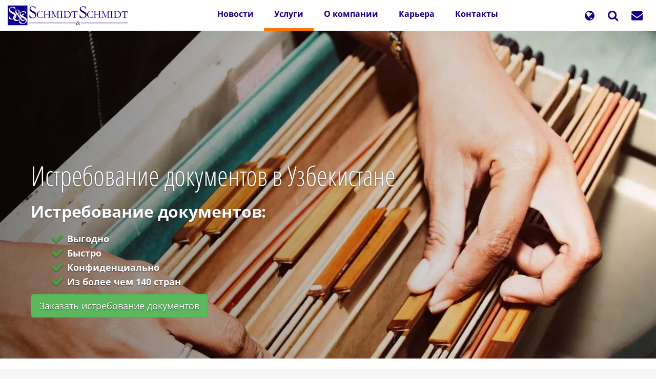

--- FILE ---
content_type: text/html; charset=UTF-8
request_url: https://schmidt-export.ru/%D0%B8%D1%81%D1%82%D1%80%D0%B5%D0%B1%D0%BE%D0%B2%D0%B0%D0%BD%D0%B8%D0%B5-%D0%B4%D0%BE%D0%BA%D1%83%D0%BC%D0%B5%D0%BD%D1%82%D0%BE%D0%B2-%D0%B7%D0%B0-%D1%80%D1%83%D0%B1%D0%B5%D0%B6%D0%BE%D0%BC/%D0%B8%D1%81%D1%82%D1%80%D0%B5%D0%B1%D0%BE%D0%B2%D0%B0%D0%BD%D0%B8%D0%B5-%D0%B4%D0%BE%D0%BA%D1%83%D0%BC%D0%B5%D0%BD%D1%82%D0%BE%D0%B2-%D0%B2-%D1%83%D0%B7%D0%B1%D0%B5%D0%BA%D0%B8%D1%81%D1%82%D0%B0%D0%BD%D0%B5
body_size: 116997
content:
<!DOCTYPE html>
<html  lang="ru" dir="ltr" prefix="og: https://ogp.me/ns#">
  <head>
    <meta charset="utf-8" />
<script>var _paq = _paq || [];(function(){var u=(("https:" == document.location.protocol) ? "https://analytics.schmidt-export.de/" : "https://analytics.schmidt-export.de/");_paq.push(["setSiteId", "1"]);_paq.push(["setTrackerUrl", u+"matomo.php"]);_paq.push(["setDocumentTitle", "%D0%A3%D1%81%D0%BB%D1%83%D0%B3%D0%B8\/%D0%98%D1%81%D1%82%D1%80%D0%B5%D0%B1%D0%BE%D0%B2%D0%B0%D0%BD%D0%B8%D0%B5%20%D0%B4%D0%BE%D0%BA%D1%83%D0%BC%D0%B5%D0%BD%D1%82%D0%BE%D0%B2%20%D0%B7%D0%B0%20%D1%80%D1%83%D0%B1%D0%B5%D0%B6%D0%BE%D0%BC\/%D0%98%D1%81%D1%82%D1%80%D0%B5%D0%B1%D0%BE%D0%B2%D0%B0%D0%BD%D0%B8%D0%B5%20%D0%B4%D0%BE%D0%BA%D1%83%D0%BC%D0%B5%D0%BD%D1%82%D0%BE%D0%B2%20%D0%B2%20%D0%A3%D0%B7%D0%B1%D0%B5%D0%BA%D0%B8%D1%81%D1%82%D0%B0%D0%BD%D0%B5"]);_paq.push(["setDoNotTrack", 1]);_paq.push(["disableCookies"]);if (!window.matomo_search_results_active) {_paq.push(["trackPageView"]);}_paq.push(["setIgnoreClasses", ["no-tracking","colorbox"]]);_paq.push(["enableLinkTracking"]);var d=document,g=d.createElement("script"),s=d.getElementsByTagName("script")[0];g.type="text/javascript";g.defer=true;g.async=true;g.src=u+"matomo.js";s.parentNode.insertBefore(g,s);})();</script>
<meta name="description" content="Быстрое и надёжное истребование документов в Узбекистане. Получение свидетельств о рождении, браке, разводе, смерти, справок о несудимости, а также образовательных документов с апостилем, легализацией и международной доставкой. Удалённая подача запроса гарантией полной конфиденциальности." />
<meta name="abstract" content="Быстрое и надёжное истребование документов в Узбекистане. Получение свидетельств о рождении, браке, разводе, смерти, справок о несудимости, а также образовательных документов с апостилем, легализацией и международной доставкой. Удалённая подача запроса гарантией полной конфиденциальности." />
<meta name="keywords" content="Истребование документов в Узбекистане" />
<link rel="canonical" href="https://schmidt-export.ru/%D0%B8%D1%81%D1%82%D1%80%D0%B5%D0%B1%D0%BE%D0%B2%D0%B0%D0%BD%D0%B8%D0%B5-%D0%B4%D0%BE%D0%BA%D1%83%D0%BC%D0%B5%D0%BD%D1%82%D0%BE%D0%B2-%D0%B7%D0%B0-%D1%80%D1%83%D0%B1%D0%B5%D0%B6%D0%BE%D0%BC/%D0%B8%D1%81%D1%82%D1%80%D0%B5%D0%B1%D0%BE%D0%B2%D0%B0%D0%BD%D0%B8%D0%B5-%D0%B4%D0%BE%D0%BA%D1%83%D0%BC%D0%B5%D0%BD%D1%82%D0%BE%D0%B2-%D0%B2-%D1%83%D0%B7%D0%B1%D0%B5%D0%BA%D0%B8%D1%81%D1%82%D0%B0%D0%BD%D0%B5" />
<meta name="robots" content="index, follow" />
<link rel="shortlink" href="https://schmidt-export.ru/node/5678" />
<meta name="rights" content="Schmidt &amp; Schmidt" />
<meta property="og:site_name" content="Schmidt &amp; Schmidt" />
<meta property="og:type" content="website" />
<meta property="og:url" content="https://schmidt-export.ru/%D0%B8%D1%81%D1%82%D1%80%D0%B5%D0%B1%D0%BE%D0%B2%D0%B0%D0%BD%D0%B8%D0%B5-%D0%B4%D0%BE%D0%BA%D1%83%D0%BC%D0%B5%D0%BD%D1%82%D0%BE%D0%B2-%D0%B7%D0%B0-%D1%80%D1%83%D0%B1%D0%B5%D0%B6%D0%BE%D0%BC/%D0%B8%D1%81%D1%82%D1%80%D0%B5%D0%B1%D0%BE%D0%B2%D0%B0%D0%BD%D0%B8%D0%B5-%D0%B4%D0%BE%D0%BA%D1%83%D0%BC%D0%B5%D0%BD%D1%82%D0%BE%D0%B2-%D0%B2-%D1%83%D0%B7%D0%B1%D0%B5%D0%BA%D0%B8%D1%81%D1%82%D0%B0%D0%BD%D0%B5" />
<meta property="og:title" content="Истребование документов в Узбекистане" />
<meta property="og:description" content="Быстрое и надёжное истребование документов в Узбекистане. Получение свидетельств о рождении, браке, разводе, смерти, справок о несудимости, а также образовательных документов с апостилем, легализацией и международной доставкой. Удалённая подача запроса гарантией полной конфиденциальности." />
<meta property="og:image:url" content="https://schmidt-export.ru/sites/default/files/images/blocks/career.jpg" />
<meta property="og:image:type" content="image/jpeg" />
<meta name="Generator" content="Drupal 10 (https://www.drupal.org); Commerce 3" />
<meta name="MobileOptimized" content="width" />
<meta name="HandheldFriendly" content="true" />
<meta name="viewport" content="width=device-width, initial-scale=1.0" />
<script type="application/ld+json">{
    "@context": "https://schema.org",
    "@graph": [
        {
            "@type": "Organization",
            "@id": "https://schmidt-export.ru/#organization",
            "sameAs": [
                "https://www.linkedin.com/company/2559339/",
                "https://www.youtube.com/channel/UCkm2x8SoYx9hYL6Z-UvXyFg",
                "https://www.facebook.com/SchmidtExport",
                "https://www.instagram.com/schmidtschmidtcrew/"
            ],
            "url": "https://schmidt-export.ru/",
            "name": "Schmidt \u0026 Schmidt",
            "description": "Услуги в области апостиля, консульской легализации, предоставления информации о компаниях, проверки кредитоспособности и выписок из торгового реестра, выписок из земельного кадастра, а также технического и юридического перевода.",
            "telephone": "+7 495 119 87 04",
            "contactPoint": [
                {
                    "@type": "ContactPoint",
                    "telephone": "+49 851 226 083 01",
                    "email": "kontakt@schmidt-export.de",
                    "faxnumber": "+49 851 226 083 99",
                    "url": "https://schmidt-export.de",
                    "availableLanguage": "English  Spanish  French  Italian  Kazakh  Russian  Turkish  Chinese",
                    "contactType": "customer service",
                    "areaServed": {
                        "@type": "Country",
                        "name": "Germany",
                        "url": "https://schmidt-export.de",
                        "address": "PostalAddress"
                    }
                },
                {
                    "@type": "ContactPoint",
                    "telephone": "+7 495 119 8700",
                    "email": "kontakt@schmidt-export.ru",
                    "faxnumber": "+49 851 226 083 99",
                    "url": "https://schmidt-export.ru",
                    "availableLanguage": "English  Spanish  French  Italian  Kazakh  Russian  Turkish  Chinese",
                    "contactType": "customer service",
                    "areaServed": {
                        "@type": "Country",
                        "name": "Russia",
                        "url": "https://schmidt-export.ru",
                        "address": [
                            "Bahnhofstrasse 22a",
                            "Pyatnitskaya ul. 71/5 str. 2",
                            "md. Samal 12",
                            "Kızılırmak Mah. Dumlupınar Blv",
                            "No. 600 Longhua Middle Road"
                        ]
                    }
                },
                {
                    "@type": "ContactPoint",
                    "telephone": "+7 717 269 6317",
                    "email": "kontakt@schmidt-and-schmidt.kz",
                    "faxnumber": "+49 851 226 083 99",
                    "url": "https://schmidt-and-schmidt.kz",
                    "availableLanguage": "English  Spanish  French  Italian  Kazakh  Russian  Turkish  Chinese",
                    "contactType": "customer service",
                    "areaServed": {
                        "@type": "Country",
                        "name": "Kazakhstan",
                        "url": "https://schmidt-and-schmidt.kz",
                        "address": [
                            "Passau",
                            "Moscow",
                            "Astana",
                            "Ankara",
                            "Shanghai"
                        ]
                    }
                },
                {
                    "@type": "ContactPoint",
                    "telephone": "+90 312 963 212 9",
                    "email": "kontakt@schmidt-export.de",
                    "faxnumber": "+49 851 226 083 99",
                    "url": "https://schmidt-and-schmidt.com.tr",
                    "availableLanguage": "English  Spanish  French  Italian  Kazakh  Russian  Turkish  Chinese",
                    "contactType": "customer service",
                    "areaServed": {
                        "@type": "Country",
                        "name": "Turkey",
                        "url": "https://schmidt-and-schmidt.com.tr",
                        "address": [
                            "94032",
                            "115054",
                            "010000",
                            "06520",
                            "200233"
                        ]
                    }
                },
                {
                    "@type": "ContactPoint",
                    "telephone": "+86 130 021 859 39",
                    "email": "contact.shanghai@schmidt-export.de",
                    "faxnumber": "+49 851 226 083 99",
                    "url": "https://schmidt-and-schmidt.com/",
                    "availableLanguage": "English  Spanish  French  Italian  Kazakh  Russian  Turkish  Chinese",
                    "contactType": "customer service",
                    "areaServed": {
                        "@type": "Country",
                        "name": "China",
                        "url": "contact.shanghai@schmidt-export.de",
                        "address": [
                            "DE",
                            "RU",
                            "KZ",
                            "TR",
                            "CN"
                        ]
                    }
                }
            ],
            "image": {
                "@type": "ImageObject",
                "url": "https://schmidt-export.ru/sites/default/files/images/logo/logo_1200.webp",
                "width": "1200",
                "height": "630"
            },
            "logo": {
                "@type": "ImageObject",
                "url": "https://schmidt-export.ru/sites/default/files/images/logo/logo_1200.webp",
                "width": "1200",
                "height": "630"
            },
            "geo": {
                "@type": "GeoCoordinates",
                "latitude": "48.57476372051886",
                "longitude": "13.452940847900813"
            },
            "address": {
                "@type": "PostalAddress",
                "streetAddress": "Bahnhofstrasse 22a",
                "addressLocality": "Passau",
                "postalCode": "94032",
                "addressCountry": "DE"
            },
            "aggregateRating": {
                "@type": "AggregateRating",
                "ratingValue": "4.9",
                "ratingCount": "492",
                "bestRating": "5",
                "worstRating": "1"
            }
        },
        {
            "@type": "Service",
            "@id": "https://schmidt-export.ru/%D0%B8%D1%81%D1%82%D1%80%D0%B5%D0%B1%D0%BE%D0%B2%D0%B0%D0%BD%D0%B8%D0%B5-%D0%B4%D0%BE%D0%BA%D1%83%D0%BC%D0%B5%D0%BD%D1%82%D0%BE%D0%B2-%D0%B7%D0%B0-%D1%80%D1%83%D0%B1%D0%B5%D0%B6%D0%BE%D0%BC/%D0%B8%D1%81%D1%82%D1%80%D0%B5%D0%B1%D0%BE%D0%B2%D0%B0%D0%BD%D0%B8%D0%B5-%D0%B4%D0%BE%D0%BA%D1%83%D0%BC%D0%B5%D0%BD%D1%82%D0%BE%D0%B2-%D0%B2-%D1%83%D0%B7%D0%B1%D0%B5%D0%BA%D0%B8%D1%81%D1%82%D0%B0%D0%BD%D0%B5#service",
            "name": "Истребование документов в Узбекистане",
            "description": "Быстрое и надёжное истребование документов в Узбекистане. Получение свидетельств о рождении, браке, разводе, смерти, справок о несудимости, а также образовательных документов с апостилем, легализацией и международной доставкой. Удалённая подача запроса гарантией полной конфиденциальности."
        },
        {
            "@type": "WebPage",
            "@id": "https://schmidt-export.ru/%D0%B8%D1%81%D1%82%D1%80%D0%B5%D0%B1%D0%BE%D0%B2%D0%B0%D0%BD%D0%B8%D0%B5-%D0%B4%D0%BE%D0%BA%D1%83%D0%BC%D0%B5%D0%BD%D1%82%D0%BE%D0%B2-%D0%B7%D0%B0-%D1%80%D1%83%D0%B1%D0%B5%D0%B6%D0%BE%D0%BC/%D0%B8%D1%81%D1%82%D1%80%D0%B5%D0%B1%D0%BE%D0%B2%D0%B0%D0%BD%D0%B8%D0%B5-%D0%B4%D0%BE%D0%BA%D1%83%D0%BC%D0%B5%D0%BD%D1%82%D0%BE%D0%B2-%D0%B2-%D1%83%D0%B7%D0%B1%D0%B5%D0%BA%D0%B8%D1%81%D1%82%D0%B0%D0%BD%D0%B5#webpage",
            "breadcrumb": {
                "@type": "BreadcrumbList",
                "itemListElement": [
                    {
                        "@type": "ListItem",
                        "position": 1,
                        "name": "Главная",
                        "item": "https://schmidt-export.ru/"
                    },
                    {
                        "@type": "ListItem",
                        "position": 2,
                        "name": "Услуги",
                        "item": "https://schmidt-export.ru/%D1%83%D1%81%D0%BB%D1%83%D0%B3%D0%B8"
                    },
                    {
                        "@type": "ListItem",
                        "position": 3,
                        "name": "Истребование документов за рубежом",
                        "item": "https://schmidt-export.ru/%D0%B8%D1%81%D1%82%D1%80%D0%B5%D0%B1%D0%BE%D0%B2%D0%B0%D0%BD%D0%B8%D0%B5-%D0%B4%D0%BE%D0%BA%D1%83%D0%BC%D0%B5%D0%BD%D1%82%D0%BE%D0%B2-%D0%B7%D0%B0-%D1%80%D1%83%D0%B1%D0%B5%D0%B6%D0%BE%D0%BC"
                    },
                    {
                        "@type": "ListItem",
                        "position": 4,
                        "name": "Истребование документов в Узбекистане",
                        "item": "https://schmidt-export.ru/%D0%B8%D1%81%D1%82%D1%80%D0%B5%D0%B1%D0%BE%D0%B2%D0%B0%D0%BD%D0%B8%D0%B5-%D0%B4%D0%BE%D0%BA%D1%83%D0%BC%D0%B5%D0%BD%D1%82%D0%BE%D0%B2-%D0%B7%D0%B0-%D1%80%D1%83%D0%B1%D0%B5%D0%B6%D0%BE%D0%BC/%D0%B8%D1%81%D1%82%D1%80%D0%B5%D0%B1%D0%BE%D0%B2%D0%B0%D0%BD%D0%B8%D0%B5-%D0%B4%D0%BE%D0%BA%D1%83%D0%BC%D0%B5%D0%BD%D1%82%D0%BE%D0%B2-%D0%B2-%D1%83%D0%B7%D0%B1%D0%B5%D0%BA%D0%B8%D1%81%D1%82%D0%B0%D0%BD%D0%B5"
                    }
                ]
            },
            "description": "Быстрое и надёжное истребование документов в Узбекистане. Получение свидетельств о рождении, браке, разводе, смерти, справок о несудимости, а также образовательных документов с апостилем, легализацией и международной доставкой. Удалённая подача запроса гарантией полной конфиденциальности.",
            "author": {
                "@type": "Person",
                "@id": "https://schmidt-export.ru/users/mariakutasovaschmidt-exportde#author",
                "name": "maria.kutasova@schmidt-export.de",
                "url": "https://schmidt-export.ru/users/mariakutasovaschmidt-exportde"
            },
            "publisher": {
                "@type": "Organization",
                "@id": "https://schmidt-export.ru/#organization"
            }
        },
        {
            "@type": "WebSite",
            "@id": "https://schmidt-export.ru/#website",
            "name": "Schmidt \u0026 Schmidt",
            "url": "https://schmidt-export.ru/",
            "publisher": {
                "@type": "Organization",
                "@id": "https://schmidt-export.ru/#organization"
            }
        }
    ]
}</script>
<link rel="icon" href="/sites/default/files/favicon.svg" type="image/svg+xml" />
<link rel="alternate" hreflang="en" href="https://schmidt-export.com/procurement-of-documents/uzbekistan" />
<link rel="alternate" hreflang="ru" href="https://schmidt-export.ru/%D0%B8%D1%81%D1%82%D1%80%D0%B5%D0%B1%D0%BE%D0%B2%D0%B0%D0%BD%D0%B8%D0%B5-%D0%B4%D0%BE%D0%BA%D1%83%D0%BC%D0%B5%D0%BD%D1%82%D0%BE%D0%B2-%D0%B7%D0%B0-%D1%80%D1%83%D0%B1%D0%B5%D0%B6%D0%BE%D0%BC/%D0%B8%D1%81%D1%82%D1%80%D0%B5%D0%B1%D0%BE%D0%B2%D0%B0%D0%BD%D0%B8%D0%B5-%D0%B4%D0%BE%D0%BA%D1%83%D0%BC%D0%B5%D0%BD%D1%82%D0%BE%D0%B2-%D0%B2-%D1%83%D0%B7%D0%B1%D0%B5%D0%BA%D0%B8%D1%81%D1%82%D0%B0%D0%BD%D0%B5" />

    <title>Истребование документов в Узбекистане | Schmidt &amp; Schmidt</title>
    <link rel="stylesheet" media="all" href="/sites/default/files/css/css_QgVYdujhrFNnzpFHiO75lr5Djr9nlDdQPiDYo8RAD6c.css?delta=0&amp;language=ru&amp;theme=schmidt_b3_theme&amp;include=eJxljkEOwyAMBD-E4EnIgCGoJo5s0yh9fdUoh0a5rHZmL5sIPkdINMWlszbp5arEUPraLhKwzi6zYCgyNyBfOhA3x7X2jHHhKRr-IVaWAWYoTqnnVzjTZ9UbD-irL1hhkt0GW3Cg00MNR0ig6CzFgQ0GrvMp1A5Cde-Ou4Yz_eAyCd2O6XclJmZTE9jCw3wBuBNmwA" />
<link rel="stylesheet" media="all" href="/sites/default/files/css/css_2VA0ARmhhKjKwu_3XsrgnvUzL7FTFBX_75wPA4AQKwk.css?delta=1&amp;language=ru&amp;theme=schmidt_b3_theme&amp;include=eJxljkEOwyAMBD-E4EnIgCGoJo5s0yh9fdUoh0a5rHZmL5sIPkdINMWlszbp5arEUPraLhKwzi6zYCgyNyBfOhA3x7X2jHHhKRr-IVaWAWYoTqnnVzjTZ9UbD-irL1hhkt0GW3Cg00MNR0ig6CzFgQ0GrvMp1A5Cde-Ou4Yz_eAyCd2O6XclJmZTE9jCw3wBuBNmwA" />

    
	
	<link rel="icon" type="image/svg+xml" href="/favicon.svg" sizes="any">
    <link rel="apple-touch-icon" sizes="180x180" href="/apple-touch-icon.png">
	<link rel="icon" type="image/png" sizes="192x192" href="/favicon-512x512.png">
    <link rel="icon" type="image/png" sizes="192x192" href="/favicon-192x192.png">
    <link rel="icon" type="image/png" sizes="160x160" href="/favicon-160x160.png">
    <link rel="icon" type="image/png" sizes="96x96" href="/favicon-96x96.png">
    <link rel="icon" type="image/png" sizes="32x32" href="/favicon-32x32.png">
    <link rel="icon" type="image/png" sizes="16x16" href="/favicon-16x16.png">
    <link rel="manifest" href="/site.webmanifest">
    <link rel="mask-icon" href="/safari-pinned-tab.svg" color="#5bbad5">
    <meta name="msapplication-TileColor" content="#603cba">
    <meta name="theme-color" content="#ffffff">
    <meta name="baidu-site-verification" content="codeva-koivWSWPSQ" />
    <meta name="baidu-site-verification" content="codeva-lFaovamSrk" />
	<meta name="baidu-site-verification" content="codeva-gB0zClBm71" />
	<meta name="baidu-site-verification" content="codeva-ZaGq5VDPnN" />
	<meta name="baidu-site-verification" content="codeva-NP9V59K2eW" />
	<meta name="baidu-site-verification" content="codeva-YrDvJR0qN3" />
	<meta name="baidu-site-verification" content="codeva-Pm6gXMX7uk" />
	<meta name="baidu-site-verification" content="codeva-lY3iB7aeqO" />
    <meta name="360-site-verification" content="d704349e6473fac35619cedb8e2f9443" />
	<meta name="360-site-verification" content="f7f84c8c4ee9ed8d573d5c47a161b9ba" />
	<meta name="360-site-verification" content="2a5a479f43dbe43980a15d324fe1c562" />
	<meta name="360-site-verification" content="d24a7b1e3805660bd591c673b5569733" />
	<meta name="360-site-verification" content="b636bbe2dbab0fdce868172e9e74e540" />
	<meta name="360-site-verification" content="619bdb46c7529b111d9b2a334697b8f6" />
	<meta name="360-site-verification" content="dac78098f6306e1c1e6d5c6389b963d3" />
	<meta name="360-site-verification" content="8b78f1748d2a339f83c4e7006c762ac3" />
	<meta name="360-site-verification" content="afafd251e700268c215fe184c5564a08" />
	
	






    


  </head>
  <body class="path-node page-node-type-page has-glyphicons">
    <a href="#main-content" class="visually-hidden focusable skip-link">
      Перейти к основному содержанию
    </a>
    
      <div class="dialog-off-canvas-main-canvas" data-off-canvas-main-canvas>
    


 <div class="container-fluid">
  <div class="row">


<header id="header" class="col-xs-12">


<div class="banner" id="banner" role="banner">


          <div class="navbar navbar-default" id="navbar" role="navigation" >
              <div class="">
            <div class="navbar-header">
          <div class="navigation-main region region-navigation">
  
    


      <a class="logo navbar-btn pull-left logo_site" href="https://schmidt-export.ru/" id="brand" title="Главная" rel="home">
      <img src="/sites/default/files/logo.svg" alt="Главная" width="235px" height="50px" />
    </a>
      









<section id="block-mainnavigation-5" class="block block-tb-megamenu block-tb-megamenu-menu-blockmain clearfix">
  
    

      <style type="text/css">
  .tbm.animate .tbm-item > .tbm-submenu, .tbm.animate.slide .tbm-item > .tbm-submenu > div {
    transition-delay: 200ms;  -webkit-transition-delay: 200ms;  -ms-transition-delay: 200ms;  -o-transition-delay: 200ms;  transition-duration: 400ms;  -webkit-transition-duration: 400ms;  -ms-transition-duration: 400ms;  -o-transition-duration: 400ms;
  }
</style>
<nav  class="tbm tbm-main tbm-arrows animate slide" id="tbm-main" data-breakpoint="979" data-duration="400" data-delay="200" aria-label="main navigation">
      <button class="tbm-button" type="button">
      <span class="tbm-button-container">
        <span></span>
        <span></span>
        <span></span>
      </span>
    </button>
    <div class="tbm-collapse  always-show">
    <ul  class="tbm-nav level-0 items-5" role="list" >
            <li  class="tbm-item level-1" aria-level="1" >
            <div class="tbm-link-container">
                    <a href="https://schmidt-export.ru/%D0%BD%D0%BE%D0%B2%D0%BE%D1%81%D1%82%D0%B8"  class="tbm-link level-1">
                        Новости
                </a>
                    </div>
        
    </li>

            <li  class="tbm-item level-1 tbm-item--has-dropdown active active-trail" aria-level="1" >
            <div class="tbm-link-container">
                    <a href="https://schmidt-export.ru/%D1%83%D1%81%D0%BB%D1%83%D0%B3%D0%B8"  class="tbm-link level-1 tbm-toggle active-trail" aria-expanded="false">
                        Услуги
                </a>
                        <button class="tbm-submenu-toggle always-show">
                <span class="fa fa-angle-right l1"></span>
                <span class="visually-hidden">Toggle submenu</span>
            </button>
                </div>
        <div  class="tbm-submenu tbm-item-child" role="list">
      <div  class="tbm-row">
      <div  class="tbm-column span6">
  <div class="tbm-column-inner">
               <ul  class="tbm-subnav level-1 items-6" role="list">
        
            <li  class="tbm-item level-2 tbm-item--has-flyout" aria-level="2" >
            <div class="tbm-link-container">
                    <a href="https://schmidt-export.ru/%D0%B0%D0%BF%D0%BE%D1%81%D1%82%D0%B8%D0%BB%D1%8C-%D0%B8-%D0%BB%D0%B5%D0%B3%D0%B0%D0%BB%D0%B8%D0%B7%D0%B0%D1%86%D0%B8%D1%8F"  class="tbm-link level-2 tbm-toggle" aria-expanded="false">
                        Апостиль и консульская легализация документов
                </a>
                        <button class="tbm-submenu-toggle always-show">
                <span class="fa fa-angle-right l1"></span>
                <span class="visually-hidden">Toggle submenu</span>
            </button>
                </div>
        <div  class="tbm-submenu tbm-item-child" role="list">
      <div  class="tbm-row">
      <div  class="tbm-column span12">
  <div class="tbm-column-inner">
               <ul  class="tbm-subnav level-2 items-11" role="list">
            <li  class="tbm-item level-3" aria-level="3" >
            <div class="tbm-link-container">
                    <a href="https://schmidt-export.ru/%D0%B0%D0%BF%D0%BE%D1%81%D1%82%D0%B8%D0%BB%D1%8C-%D0%B8-%D0%BB%D0%B5%D0%B3%D0%B0%D0%BB%D0%B8%D0%B7%D0%B0%D1%86%D0%B8%D1%8F/%D1%80%D0%BE%D1%81%D1%81%D0%B8%D1%8F-%D0%B8-%D1%81%D1%82%D1%80%D0%B0%D0%BD%D1%8B-%D0%B5%D0%B0%D1%8D%D1%81"  class="tbm-link level-3">
                        Апостиль и легализация документов в России и странах ЕАЭС
                </a>
                    </div>
        
    </li>

            <li  class="tbm-item level-3" aria-level="3" >
            <div class="tbm-link-container">
                    <a href="https://schmidt-export.ru/%D0%B0%D0%BF%D0%BE%D1%81%D1%82%D0%B8%D0%BB%D1%8C-%D0%B8-%D0%BB%D0%B5%D0%B3%D0%B0%D0%BB%D0%B8%D0%B7%D0%B0%D1%86%D0%B8%D1%8F/%D0%B5%D0%B2%D1%80%D0%BE%D0%BF%D0%B0-%D0%B8-%D0%B5%D1%81"  class="tbm-link level-3">
                        Апостиль и легализация документов в  Европе и ЕС
                </a>
                    </div>
        
    </li>

            <li  class="tbm-item level-3" aria-level="3" >
            <div class="tbm-link-container">
                    <a href="https://schmidt-export.ru/%D0%B0%D0%BF%D0%BE%D1%81%D1%82%D0%B8%D0%BB%D1%8C-%D0%B8-%D0%BB%D0%B5%D0%B3%D0%B0%D0%BB%D0%B8%D0%B7%D0%B0%D1%86%D0%B8%D1%8F/%D0%B2-%D1%81%D1%82%D1%80%D0%B0%D0%BD%D0%B0%D1%85-%D0%B0%D0%B7%D0%B8%D0%B8"  class="tbm-link level-3">
                        Апостиль и легализация документов в странах Азии
                </a>
                    </div>
        
    </li>

            <li  class="tbm-item level-3" aria-level="3" >
            <div class="tbm-link-container">
                    <a href="https://schmidt-export.ru/%D0%B0%D0%BF%D0%BE%D1%81%D1%82%D0%B8%D0%BB%D1%8C-%D0%B8-%D0%BB%D0%B5%D0%B3%D0%B0%D0%BB%D0%B8%D0%B7%D0%B0%D1%86%D0%B8%D1%8F/%D1%81%D1%82%D1%80%D0%B0%D0%BD%D1%8B-%D1%8E%D0%B6%D0%BD%D0%BE%D0%B9-%D0%B8-%D1%81%D0%B5%D0%B2%D0%B5%D1%80%D0%BD%D0%BE%D0%B9-%D0%B0%D0%BC%D0%B5%D1%80%D0%B8%D0%BA%D0%B8"  class="tbm-link level-3">
                        Апостиль и легализация документов в странах Южной и Северной Америки
                </a>
                    </div>
        
    </li>

            <li  class="tbm-item level-3" aria-level="3" >
            <div class="tbm-link-container">
                    <a href="https://schmidt-export.ru/%D0%B0%D0%BF%D0%BE%D1%81%D1%82%D0%B8%D0%BB%D1%8C-%D0%B8-%D0%BB%D0%B5%D0%B3%D0%B0%D0%BB%D0%B8%D0%B7%D0%B0%D1%86%D0%B8%D1%8F/%D1%81%D1%82%D1%80%D0%B0%D0%BD%D1%8B-%D0%B0%D1%84%D1%80%D0%B8%D0%BA%D0%B8"  class="tbm-link level-3">
                        Апостиль и легализация документов в странах Африки
                </a>
                    </div>
        
    </li>

            <li  class="tbm-item level-3" aria-level="3" >
            <div class="tbm-link-container">
                    <a href="https://schmidt-export.ru/%D0%B0%D0%BF%D0%BE%D1%81%D1%82%D0%B8%D0%BB%D1%8C-%D0%B8-%D0%BB%D0%B5%D0%B3%D0%B0%D0%BB%D0%B8%D0%B7%D0%B0%D1%86%D0%B8%D1%8F/%D0%B0%D0%B2%D1%81%D1%82%D1%80%D0%B0%D0%BB%D0%B8%D1%8F-%D0%B8-%D0%BE%D0%BA%D0%B5%D0%B0%D0%BD%D0%B8%D1%8F"  class="tbm-link level-3">
                        Апостиль и легализация документов в Австралии и Океании
                </a>
                    </div>
        
    </li>

            <li  class="tbm-item level-3" aria-level="3" >
            <div class="tbm-link-container">
                    <a href="https://schmidt-export.ru/%D0%B0%D0%BF%D0%BE%D1%81%D1%82%D0%B8%D0%BB%D1%8C-%D0%B8-%D0%BB%D0%B5%D0%B3%D0%B0%D0%BB%D0%B8%D0%B7%D0%B0%D1%86%D0%B8%D1%8F/%D0%B1%D0%B0%D0%BD%D0%BA%D0%B8-%D0%B8-%D1%84%D0%B8%D0%BD%D0%B0%D0%BD%D1%81%D0%BE%D0%B2%D1%8B%D0%B5-%D0%B8%D0%BD%D1%81%D1%82%D0%B8%D1%82%D1%83%D1%82%D1%8B"  class="tbm-link level-3">
                        Банки и финансовые институты
                </a>
                    </div>
        
    </li>

            <li  class="tbm-item level-3" aria-level="3" >
            <div class="tbm-link-container">
                    <a href="https://schmidt-export.ru/%D0%B0%D0%BF%D0%BE%D1%81%D1%82%D0%B8%D0%BB%D1%8C-%D0%B8-%D0%BB%D0%B5%D0%B3%D0%B0%D0%BB%D0%B8%D0%B7%D0%B0%D1%86%D0%B8%D1%8F/%D0%B2%D0%B8%D0%B7%D0%BE%D0%B2%D0%B0%D1%8F-%D0%BF%D0%BE%D0%B4%D0%B4%D0%B5%D1%80%D0%B6%D0%BA%D0%B0-%D0%B8-global-mobility"  class="tbm-link level-3">
                        Визовая поддержка и Global Mobility
                </a>
                    </div>
        
    </li>

            <li  class="tbm-item level-3" aria-level="3" >
            <div class="tbm-link-container">
                    <a href="https://schmidt-export.ru/%D0%B0%D0%BF%D0%BE%D1%81%D1%82%D0%B8%D0%BB%D1%8C-%D0%B8-%D0%BB%D0%B5%D0%B3%D0%B0%D0%BB%D0%B8%D0%B7%D0%B0%D1%86%D0%B8%D1%8F/%D0%B0%D0%B4%D0%B2%D0%BE%D0%BA%D0%B0%D1%82%D1%8B-%D0%B8-%D0%BD%D0%BE%D1%82%D0%B0%D1%80%D0%B8%D1%83%D1%81%D1%8B"  class="tbm-link level-3">
                        Адвокаты и нотариусы
                </a>
                    </div>
        
    </li>

            <li  class="tbm-item level-3" aria-level="3" >
            <div class="tbm-link-container">
                    <a href="https://schmidt-export.ru/%D0%B0%D0%BF%D0%BE%D1%81%D1%82%D0%B8%D0%BB%D1%8C-%D0%B8-%D0%BB%D0%B5%D0%B3%D0%B0%D0%BB%D0%B8%D0%B7%D0%B0%D1%86%D0%B8%D1%8F/%D0%BF%D0%B5%D1%80%D0%B5%D0%B2%D0%BE%D0%B4%D1%87%D0%B5%D1%81%D0%BA%D0%B8%D0%B5-%D0%B1%D1%8E%D1%80%D0%BE"  class="tbm-link level-3">
                        Переводческие бюро
                </a>
                    </div>
        
    </li>

            <li  class="tbm-item level-3" aria-level="3" >
            <div class="tbm-link-container">
                    <a href="https://schmidt-export.ru/%D0%B0%D0%BF%D0%BE%D1%81%D1%82%D0%B8%D0%BB%D1%8C-%D0%B8-%D0%BB%D0%B5%D0%B3%D0%B0%D0%BB%D0%B8%D0%B7%D0%B0%D1%86%D0%B8%D1%8F/%D1%87%D0%B0%D1%81%D1%82%D0%BE-%D0%B7%D0%B0%D0%B4%D0%B0%D0%B2%D0%B0%D0%B5%D0%BC%D1%8B%D0%B5-%D0%B2%D0%BE%D0%BF%D1%80%D0%BE%D1%81%D1%8B-%D0%BE%D0%B1-%D0%B0%D0%BF%D0%BE%D1%81%D1%82%D0%B8%D0%BB%D0%B5-%D0%B8-%D0%BA%D0%BE%D0%BD%D1%81%D1%83%D0%BB%D1%8C%D1%81%D0%BA%D0%BE%D0%B9-%D0%BB%D0%B5%D0%B3%D0%B0%D0%BB%D0%B8%D0%B7%D0%B0%D1%86%D0%B8%D0%B8"  class="tbm-link level-3">
                        Часто задаваемые вопросы об апостиле и консульской легализации
                </a>
                    </div>
        
    </li>

  </ul>

      </div>
</div>

  </div>

  </div>

    </li>

            <li  class="tbm-item level-2 tbm-item--has-flyout" aria-level="2" >
            <div class="tbm-link-container">
                    <a href="https://schmidt-export.ru/%D0%B2%D1%8B%D0%BF%D0%B8%D1%81%D0%BA%D0%B0-%D0%B8%D0%B7-%D0%B8%D0%BD%D0%BE%D1%81%D1%82%D1%80%D0%B0%D0%BD%D0%BD%D0%BE%D0%B3%D0%BE-%D1%82%D0%BE%D1%80%D0%B3%D0%BE%D0%B2%D0%BE%D0%B3%D0%BE-%D1%80%D0%B5%D0%B5%D1%81%D1%82%D1%80%D0%B0"  class="tbm-link level-2 tbm-toggle" aria-expanded="false">
                        Выписки из иностранных реестров и финансовая отчетность
                </a>
                        <button class="tbm-submenu-toggle always-show">
                <span class="fa fa-angle-right l1"></span>
                <span class="visually-hidden">Toggle submenu</span>
            </button>
                </div>
        <div  class="tbm-submenu tbm-item-child" role="list">
      <div  class="tbm-row">
      <div  class="tbm-column span12">
  <div class="tbm-column-inner">
               <ul  class="tbm-subnav level-2 items-8" role="list">
            <li  class="tbm-item level-3" aria-level="3" >
            <div class="tbm-link-container">
                    <a href="https://schmidt-export.ru/%D0%B2%D1%8B%D0%BF%D0%B8%D1%81%D0%BA%D0%B0-%D0%B8%D0%B7-%D0%B8%D0%BD%D0%BE%D1%81%D1%82%D1%80%D0%B0%D0%BD%D0%BD%D0%BE%D0%B3%D0%BE-%D1%82%D0%BE%D1%80%D0%B3%D0%BE%D0%B2%D0%BE%D0%B3%D0%BE-%D1%80%D0%B5%D0%B5%D1%81%D1%82%D1%80%D0%B0/%D1%80%D0%BE%D1%81%D1%81%D0%B8%D1%8F-%D0%B8-%D1%81%D1%82%D1%80%D0%B0%D0%BD%D1%8B-%D0%B5%D0%B0%D1%8D%D1%81"  class="tbm-link level-3">
                        Выписки из торгового реестра России и стран ЕАЭС
                </a>
                    </div>
        
    </li>

            <li  class="tbm-item level-3" aria-level="3" >
            <div class="tbm-link-container">
                    <a href="https://schmidt-export.ru/%D0%B2%D1%8B%D0%BF%D0%B8%D1%81%D0%BA%D0%B0-%D0%B8%D0%B7-%D0%B8%D0%BD%D0%BE%D1%81%D1%82%D1%80%D0%B0%D0%BD%D0%BD%D0%BE%D0%B3%D0%BE-%D1%82%D0%BE%D1%80%D0%B3%D0%BE%D0%B2%D0%BE%D0%B3%D0%BE-%D1%80%D0%B5%D0%B5%D1%81%D1%82%D1%80%D0%B0/%D1%81%D1%82%D1%80%D0%B0%D0%BD%D1%8B-%D0%B5%D0%B2%D1%80%D0%BE%D0%BF%D1%8B"  class="tbm-link level-3">
                        Выписки из торговых реестров стран Европы
                </a>
                    </div>
        
    </li>

            <li  class="tbm-item level-3" aria-level="3" >
            <div class="tbm-link-container">
                    <a href="https://schmidt-export.ru/%D0%B2%D1%8B%D0%BF%D0%B8%D1%81%D0%BA%D0%B0-%D0%B8%D0%B7-%D0%B8%D0%BD%D0%BE%D1%81%D1%82%D1%80%D0%B0%D0%BD%D0%BD%D0%BE%D0%B3%D0%BE-%D1%82%D0%BE%D1%80%D0%B3%D0%BE%D0%B2%D0%BE%D0%B3%D0%BE-%D1%80%D0%B5%D0%B5%D1%81%D1%82%D1%80%D0%B0/%D1%81%D1%82%D1%80%D0%B0%D0%BD%D1%8B-%D0%B0%D0%B7%D0%B8%D0%B8"  class="tbm-link level-3">
                        Выписки из торговых реестров стран Азии
                </a>
                    </div>
        
    </li>

            <li  class="tbm-item level-3" aria-level="3" >
            <div class="tbm-link-container">
                    <a href="https://schmidt-export.ru/%D0%B2%D1%8B%D0%BF%D0%B8%D1%81%D0%BA%D0%B0-%D0%B8%D0%B7-%D0%B8%D0%BD%D0%BE%D1%81%D1%82%D1%80%D0%B0%D0%BD%D0%BD%D0%BE%D0%B3%D0%BE-%D1%82%D0%BE%D1%80%D0%B3%D0%BE%D0%B2%D0%BE%D0%B3%D0%BE-%D1%80%D0%B5%D0%B5%D1%81%D1%82%D1%80%D0%B0/%D1%81%D1%82%D1%80%D0%B0%D0%BD%D1%8B-%D1%8E%D0%B6%D0%BD%D0%BE%D0%B9-%D0%B8-%D1%81%D0%B5%D0%B2%D0%B5%D1%80%D0%BD%D0%BE%D0%B9-%D0%B0%D0%BC%D0%B5%D1%80%D0%B8%D0%BA%D0%B8"  class="tbm-link level-3">
                        Выписки из торговых реестров стран Южной и Северной Америки
                </a>
                    </div>
        
    </li>

            <li  class="tbm-item level-3" aria-level="3" >
            <div class="tbm-link-container">
                    <a href="https://schmidt-export.ru/%D0%B2%D1%8B%D0%BF%D0%B8%D1%81%D0%BA%D0%B0-%D0%B8%D0%B7-%D0%B8%D0%BD%D0%BE%D1%81%D1%82%D1%80%D0%B0%D0%BD%D0%BD%D0%BE%D0%B3%D0%BE-%D1%82%D0%BE%D1%80%D0%B3%D0%BE%D0%B2%D0%BE%D0%B3%D0%BE-%D1%80%D0%B5%D0%B5%D1%81%D1%82%D1%80%D0%B0/%D1%81%D1%82%D1%80%D0%B0%D0%BD%D1%8B-%D0%B0%D1%84%D1%80%D0%B8%D0%BA%D0%B8"  class="tbm-link level-3">
                        Выписки из торговых реестров стран Африки
                </a>
                    </div>
        
    </li>

            <li  class="tbm-item level-3" aria-level="3" >
            <div class="tbm-link-container">
                    <a href="https://schmidt-export.ru/%D0%B2%D1%8B%D0%BF%D0%B8%D1%81%D0%BA%D0%B0-%D0%B8%D0%B7-%D0%B8%D0%BD%D0%BE%D1%81%D1%82%D1%80%D0%B0%D0%BD%D0%BD%D0%BE%D0%B3%D0%BE-%D1%82%D0%BE%D1%80%D0%B3%D0%BE%D0%B2%D0%BE%D0%B3%D0%BE-%D1%80%D0%B5%D0%B5%D1%81%D1%82%D1%80%D0%B0/%D0%B0%D0%B2%D1%81%D1%82%D1%80%D0%B0%D0%BB%D0%B8%D1%8F-%D0%B8-%D0%BE%D0%BA%D0%B5%D0%B0%D0%BD%D0%B8%D1%8F"  class="tbm-link level-3">
                        Выписки из торговых реестров Австралии и Океании
                </a>
                    </div>
        
    </li>

            <li  class="tbm-item level-3" aria-level="3" >
            <div class="tbm-link-container">
                    <a href="https://schmidt-export.ru/%D0%B2%D1%8B%D0%BF%D0%B8%D1%81%D0%BA%D0%B0-%D0%B8%D0%B7-%D0%B8%D0%BD%D0%BE%D1%81%D1%82%D1%80%D0%B0%D0%BD%D0%BD%D0%BE%D0%B3%D0%BE-%D1%82%D0%BE%D1%80%D0%B3%D0%BE%D0%B2%D0%BE%D0%B3%D0%BE-%D1%80%D0%B5%D0%B5%D1%81%D1%82%D1%80%D0%B0/%D0%B7%D0%BD%D0%B0%D0%B9-%D1%81%D0%B2%D0%BE%D0%B5%D0%B3%D0%BE-%D0%BA%D0%BB%D0%B8%D0%B5%D0%BD%D1%82%D0%B0-kyc"  class="tbm-link level-3">
                        Знай своего клиента (KYC)
                </a>
                    </div>
        
    </li>

        
  </ul>

      </div>
</div>

  </div>

  </div>

    </li>

            <li  class="tbm-item level-2 tbm-item--has-flyout" aria-level="2" >
            <div class="tbm-link-container">
                    <a href="https://schmidt-export.ru/%D0%B2%D1%8B%D0%BF%D0%B8%D1%81%D0%BA%D0%B8-%D0%B8%D0%B7-%D0%B8%D0%BD%D0%BE%D1%81%D1%82%D1%80%D0%B0%D0%BD%D0%BD%D1%8B%D1%85-%D1%80%D0%B5%D0%B5%D1%81%D1%82%D1%80%D0%BE%D0%B2-%D0%BD%D0%B5%D0%B4%D0%B2%D0%B8%D0%B6%D0%B8%D0%BC%D0%BE%D1%81%D1%82%D0%B8"  class="tbm-link level-2 tbm-toggle" aria-expanded="false">
                        Выписки из иностранных реестров недвижимости
                </a>
                        <button class="tbm-submenu-toggle always-show">
                <span class="fa fa-angle-right l1"></span>
                <span class="visually-hidden">Toggle submenu</span>
            </button>
                </div>
        <div  class="tbm-submenu tbm-item-child" role="list">
      <div  class="tbm-row">
      <div  class="tbm-column span12">
  <div class="tbm-column-inner">
               <ul  class="tbm-subnav level-2 items-10" role="list">
            <li  class="tbm-item level-3" aria-level="3" >
            <div class="tbm-link-container">
                    <a href="https://schmidt-export.ru/%D0%B2%D1%8B%D0%BF%D0%B8%D1%81%D0%BA%D0%B8-%D0%B8%D0%B7-%D0%B8%D0%BD%D0%BE%D1%81%D1%82%D1%80%D0%B0%D0%BD%D0%BD%D1%8B%D1%85-%D1%80%D0%B5%D0%B5%D1%81%D1%82%D1%80%D0%BE%D0%B2-%D0%BD%D0%B5%D0%B4%D0%B2%D0%B8%D0%B6%D0%B8%D0%BC%D0%BE%D1%81%D1%82%D0%B8/%D1%80%D0%BE%D1%81%D1%81%D0%B8%D1%8F-%D0%B8-%D1%81%D1%82%D1%80%D0%B0%D0%BD%D1%8B-%D0%B5%D0%B0%D1%8D%D1%81"  class="tbm-link level-3">
                        Выписки из реестров недвижимости России и стран ЕАЭС
                </a>
                    </div>
        
    </li>

            <li  class="tbm-item level-3" aria-level="3" >
            <div class="tbm-link-container">
                    <a href="https://schmidt-export.ru/%D0%B2%D1%8B%D0%BF%D0%B8%D1%81%D0%BA%D0%B8-%D0%B8%D0%B7-%D0%B8%D0%BD%D0%BE%D1%81%D1%82%D1%80%D0%B0%D0%BD%D0%BD%D1%8B%D1%85-%D1%80%D0%B5%D0%B5%D1%81%D1%82%D1%80%D0%BE%D0%B2-%D0%BD%D0%B5%D0%B4%D0%B2%D0%B8%D0%B6%D0%B8%D0%BC%D0%BE%D1%81%D1%82%D0%B8/%D0%B5%D0%B2%D1%80%D0%BE%D0%BF%D0%B0"  class="tbm-link level-3">
                        Выписки из реестров недвижимости стран Европы
                </a>
                    </div>
        
    </li>

            <li  class="tbm-item level-3" aria-level="3" >
            <div class="tbm-link-container">
                    <a href="https://schmidt-export.ru/%D0%B2%D1%8B%D0%BF%D0%B8%D1%81%D0%BA%D0%B8-%D0%B8%D0%B7-%D0%B8%D0%BD%D0%BE%D1%81%D1%82%D1%80%D0%B0%D0%BD%D0%BD%D1%8B%D1%85-%D1%80%D0%B5%D0%B5%D1%81%D1%82%D1%80%D0%BE%D0%B2-%D0%BD%D0%B5%D0%B4%D0%B2%D0%B8%D0%B6%D0%B8%D0%BC%D0%BE%D1%81%D1%82%D0%B8/%D1%81%D1%82%D1%80%D0%B0%D0%BD%D1%8B-%D0%B0%D0%B7%D0%B8%D0%B8"  class="tbm-link level-3">
                        Выписки из реестров недвижимости стран Азии
                </a>
                    </div>
        
    </li>

            <li  class="tbm-item level-3" aria-level="3" >
            <div class="tbm-link-container">
                    <a href="https://schmidt-export.ru/%D0%B2%D1%8B%D0%BF%D0%B8%D1%81%D0%BA%D0%B8-%D0%B8%D0%B7-%D0%B8%D0%BD%D0%BE%D1%81%D1%82%D1%80%D0%B0%D0%BD%D0%BD%D1%8B%D1%85-%D1%80%D0%B5%D0%B5%D1%81%D1%82%D1%80%D0%BE%D0%B2-%D0%BD%D0%B5%D0%B4%D0%B2%D0%B8%D0%B6%D0%B8%D0%BC%D0%BE%D1%81%D1%82%D0%B8/%D1%81%D1%82%D1%80%D0%B0%D0%BD%D1%8B-%D1%8E%D0%B6%D0%BD%D0%BE%D0%B9-%D0%B8-%D1%81%D0%B5%D0%B2%D0%B5%D1%80%D0%BD%D0%BE%D0%B9-%D0%B0%D0%BC%D0%B5%D1%80%D0%B8%D0%BA%D0%B8"  class="tbm-link level-3">
                        Выписки из реестров недвижимости стран Южной и Северной Америки
                </a>
                    </div>
        
    </li>

            <li  class="tbm-item level-3" aria-level="3" >
            <div class="tbm-link-container">
                    <a href="https://schmidt-export.ru/%D0%B2%D1%8B%D0%BF%D0%B8%D1%81%D0%BA%D0%B8-%D0%B8%D0%B7-%D0%B8%D0%BD%D0%BE%D1%81%D1%82%D1%80%D0%B0%D0%BD%D0%BD%D1%8B%D1%85-%D1%80%D0%B5%D0%B5%D1%81%D1%82%D1%80%D0%BE%D0%B2-%D0%BD%D0%B5%D0%B4%D0%B2%D0%B8%D0%B6%D0%B8%D0%BC%D0%BE%D1%81%D1%82%D0%B8/%D1%81%D1%82%D1%80%D0%B0%D0%BD%D1%8B-%D0%B0%D1%84%D1%80%D0%B8%D0%BA%D0%B8"  class="tbm-link level-3">
                        Выписки из реестров недвижимости стран Африки
                </a>
                    </div>
        
    </li>

            <li  class="tbm-item level-3" aria-level="3" >
            <div class="tbm-link-container">
                    <a href="https://schmidt-export.ru/%D0%B2%D1%8B%D0%BF%D0%B8%D1%81%D0%BA%D0%B8-%D0%B8%D0%B7-%D0%B8%D0%BD%D0%BE%D1%81%D1%82%D1%80%D0%B0%D0%BD%D0%BD%D1%8B%D1%85-%D1%80%D0%B5%D0%B5%D1%81%D1%82%D1%80%D0%BE%D0%B2-%D0%BD%D0%B5%D0%B4%D0%B2%D0%B8%D0%B6%D0%B8%D0%BC%D0%BE%D1%81%D1%82%D0%B8/%D0%B0%D0%B2%D1%81%D1%82%D1%80%D0%B0%D0%BB%D0%B8%D1%8F-%D0%B8-%D0%BE%D0%BA%D0%B5%D0%B0%D0%BD%D0%B8%D1%8F"  class="tbm-link level-3">
                        Выписки из реестров недвижимости Австралии и Океании
                </a>
                    </div>
        
    </li>

            <li  class="tbm-item level-3" aria-level="3" >
            <div class="tbm-link-container">
                    <a href="https://schmidt-export.ru/%D0%B2%D1%8B%D0%BF%D0%B8%D1%81%D0%BA%D0%B8-%D0%B8%D0%B7-%D0%B8%D0%BD%D0%BE%D1%81%D1%82%D1%80%D0%B0%D0%BD%D0%BD%D1%8B%D1%85-%D1%80%D0%B5%D0%B5%D1%81%D1%82%D1%80%D0%BE%D0%B2-%D0%BD%D0%B5%D0%B4%D0%B2%D0%B8%D0%B6%D0%B8%D0%BC%D0%BE%D1%81%D1%82%D0%B8/%D0%B0%D0%B4%D0%B2%D0%BE%D0%BA%D0%B0%D1%82%D1%8B-%D1%80%D0%B8%D0%B5%D0%BB%D1%82%D0%BE%D1%80%D1%8B-%D0%B8-%D0%BD%D0%BE%D1%82%D0%B0%D1%80%D0%B8%D1%83%D1%81%D1%8B"  class="tbm-link level-3">
                        Адвокаты, риелторы и нотариусы
                </a>
                    </div>
        
    </li>

            <li  class="tbm-item level-3" aria-level="3" >
            <div class="tbm-link-container">
                    <a href="https://schmidt-export.ru/%D0%B2%D1%8B%D0%BF%D0%B8%D1%81%D0%BA%D0%B8-%D0%B8%D0%B7-%D0%B8%D0%BD%D0%BE%D1%81%D1%82%D1%80%D0%B0%D0%BD%D0%BD%D1%8B%D1%85-%D1%80%D0%B5%D0%B5%D1%81%D1%82%D1%80%D0%BE%D0%B2-%D0%BD%D0%B5%D0%B4%D0%B2%D0%B8%D0%B6%D0%B8%D0%BC%D0%BE%D1%81%D1%82%D0%B8/%D0%B0%D1%80%D0%B1%D0%B8%D1%82%D1%80%D0%B0%D0%B6%D0%BD%D1%8B%D0%B5-%D0%B8-%D0%BA%D0%BE%D0%BD%D0%BA%D1%83%D1%80%D1%81%D0%BD%D1%8B%D0%B5-%D1%83%D0%BF%D1%80%D0%B0%D0%B2%D0%BB%D1%8F%D1%8E%D1%89%D0%B8%D0%B5"  class="tbm-link level-3">
                        Арбитражные и конкурсные управляющие
                </a>
                    </div>
        
    </li>

            <li  class="tbm-item level-3" aria-level="3" >
            <div class="tbm-link-container">
                    <a href="https://schmidt-export.ru/%D0%B2%D1%8B%D0%BF%D0%B8%D1%81%D0%BA%D0%B8-%D0%B8%D0%B7-%D0%B8%D0%BD%D0%BE%D1%81%D1%82%D1%80%D0%B0%D0%BD%D0%BD%D1%8B%D1%85-%D1%80%D0%B5%D0%B5%D1%81%D1%82%D1%80%D0%BE%D0%B2-%D0%BD%D0%B5%D0%B4%D0%B2%D0%B8%D0%B6%D0%B8%D0%BC%D0%BE%D1%81%D1%82%D0%B8/%D0%B1%D0%B0%D0%BD%D0%BA%D0%B8-%D0%B8-%D1%84%D0%B8%D0%BD%D0%B0%D0%BD%D1%81%D0%BE%D0%B2%D1%8B%D0%B5-%D0%B8%D0%BD%D1%81%D1%82%D0%B8%D1%82%D1%83%D1%82%D1%8B"  class="tbm-link level-3">
                        Банки и финансовые институты
                </a>
                    </div>
        
    </li>

            <li  class="tbm-item level-3" aria-level="3" >
            <div class="tbm-link-container">
                    <a href="https://schmidt-export.ru/%D0%B2%D1%8B%D0%BF%D0%B8%D1%81%D0%BA%D0%B8-%D0%B8%D0%B7-%D0%B8%D0%BD%D0%BE%D1%81%D1%82%D1%80%D0%B0%D0%BD%D0%BD%D1%8B%D1%85-%D1%80%D0%B5%D0%B5%D1%81%D1%82%D1%80%D0%BE%D0%B2-%D0%BD%D0%B5%D0%B4%D0%B2%D0%B8%D0%B6%D0%B8%D0%BC%D0%BE%D1%81%D1%82%D0%B8/%D0%B3%D0%BE%D1%81%D1%83%D0%B4%D0%B0%D1%80%D1%81%D1%82%D0%B2%D0%B5%D0%BD%D0%BD%D1%8B%D0%B9-%D1%81%D0%B5%D0%BA%D1%82%D0%BE%D1%80-%D0%B8-%D0%BD%D0%BA%D0%BE-0"  class="tbm-link level-3">
                        Государственный сектор и НКО
                </a>
                    </div>
        
    </li>

  </ul>

      </div>
</div>

  </div>

  </div>

    </li>

            <li  class="tbm-item level-2 tbm-item--has-flyout active active-trail" aria-level="2" >
            <div class="tbm-link-container">
                    <a href="https://schmidt-export.ru/%D0%B8%D1%81%D1%82%D1%80%D0%B5%D0%B1%D0%BE%D0%B2%D0%B0%D0%BD%D0%B8%D0%B5-%D0%B4%D0%BE%D0%BA%D1%83%D0%BC%D0%B5%D0%BD%D1%82%D0%BE%D0%B2-%D0%B7%D0%B0-%D1%80%D1%83%D0%B1%D0%B5%D0%B6%D0%BE%D0%BC"  class="tbm-link level-2 tbm-toggle active-trail" aria-expanded="false">
                        Истребование документов за рубежом
                </a>
                        <button class="tbm-submenu-toggle always-show">
                <span class="fa fa-angle-right l1"></span>
                <span class="visually-hidden">Toggle submenu</span>
            </button>
                </div>
        <div  class="tbm-submenu tbm-item-child" role="list">
      <div  class="tbm-row">
      <div  class="tbm-column span12">
  <div class="tbm-column-inner">
               <ul  class="tbm-subnav level-2 items-61" role="list">
            <li  class="tbm-item level-3" aria-level="3" >
            <div class="tbm-link-container">
                    <a href="https://schmidt-export.ru/%D0%B8%D1%81%D1%82%D1%80%D0%B5%D0%B1%D0%BE%D0%B2%D0%B0%D0%BD%D0%B8%D0%B5-%D0%B4%D0%BE%D0%BA%D1%83%D0%BC%D0%B5%D0%BD%D1%82%D0%BE%D0%B2-%D0%B7%D0%B0-%D1%80%D1%83%D0%B1%D0%B5%D0%B6%D0%BE%D0%BC/%D0%B8%D1%81%D1%82%D1%80%D0%B5%D0%B1%D0%BE%D0%B2%D0%B0%D0%BD%D0%B8%D0%B5-%D0%B4%D0%BE%D0%BA%D1%83%D0%BC%D0%B5%D0%BD%D1%82%D0%BE%D0%B2-%D0%B2-%D0%B0%D0%B2%D1%81%D1%82%D1%80%D0%B8%D0%B8"  class="tbm-link level-3">
                        Истребование документов в Австрии
                </a>
                    </div>
        
    </li>

            <li  class="tbm-item level-3" aria-level="3" >
            <div class="tbm-link-container">
                    <a href="https://schmidt-export.ru/%D0%B8%D1%81%D1%82%D1%80%D0%B5%D0%B1%D0%BE%D0%B2%D0%B0%D0%BD%D0%B8%D0%B5-%D0%B4%D0%BE%D0%BA%D1%83%D0%BC%D0%B5%D0%BD%D1%82%D0%BE%D0%B2-%D0%B7%D0%B0-%D1%80%D1%83%D0%B1%D0%B5%D0%B6%D0%BE%D0%BC/%D0%B8%D1%81%D1%82%D1%80%D0%B5%D0%B1%D0%BE%D0%B2%D0%B0%D0%BD%D0%B8%D0%B5-%D0%B4%D0%BE%D0%BA%D1%83%D0%BC%D0%B5%D0%BD%D1%82%D0%BE%D0%B2-%D0%B2-%D0%B0%D0%BB%D0%B1%D0%B0%D0%BD%D0%B8%D0%B8"  class="tbm-link level-3">
                        Истребование документов в Албании
                </a>
                    </div>
        
    </li>

            <li  class="tbm-item level-3" aria-level="3" >
            <div class="tbm-link-container">
                    <a href="https://schmidt-export.ru/%D0%B8%D1%81%D1%82%D1%80%D0%B5%D0%B1%D0%BE%D0%B2%D0%B0%D0%BD%D0%B8%D0%B5-%D0%B4%D0%BE%D0%BA%D1%83%D0%BC%D0%B5%D0%BD%D1%82%D0%BE%D0%B2-%D0%B7%D0%B0-%D1%80%D1%83%D0%B1%D0%B5%D0%B6%D0%BE%D0%BC/%D0%B8%D1%81%D1%82%D1%80%D0%B5%D0%B1%D0%BE%D0%B2%D0%B0%D0%BD%D0%B8%D0%B5-%D0%B4%D0%BE%D0%BA%D1%83%D0%BC%D0%B5%D0%BD%D1%82%D0%BE%D0%B2-%D0%B2-%D0%B0%D0%BD%D0%B4%D0%BE%D1%80%D1%80%D0%B5"  class="tbm-link level-3">
                        Истребование документов в Андорре
                </a>
                    </div>
        
    </li>

            <li  class="tbm-item level-3" aria-level="3" >
            <div class="tbm-link-container">
                    <a href="https://schmidt-export.ru/%D0%B8%D1%81%D1%82%D1%80%D0%B5%D0%B1%D0%BE%D0%B2%D0%B0%D0%BD%D0%B8%D0%B5-%D0%B4%D0%BE%D0%BA%D1%83%D0%BC%D0%B5%D0%BD%D1%82%D0%BE%D0%B2-%D0%B7%D0%B0-%D1%80%D1%83%D0%B1%D0%B5%D0%B6%D0%BE%D0%BC/%D0%B8%D1%81%D1%82%D1%80%D0%B5%D0%B1%D0%BE%D0%B2%D0%B0%D0%BD%D0%B8%D0%B5-%D0%B4%D0%BE%D0%BA%D1%83%D0%BC%D0%B5%D0%BD%D1%82%D0%BE%D0%B2-%D0%B2-%D0%B0%D1%80%D0%BC%D0%B5%D0%BD%D0%B8%D0%B8"  class="tbm-link level-3">
                        Истребование документов в Армении
                </a>
                    </div>
        
    </li>

            <li  class="tbm-item level-3" aria-level="3" >
            <div class="tbm-link-container">
                    <a href="https://schmidt-export.ru/%D0%B8%D1%81%D1%82%D1%80%D0%B5%D0%B1%D0%BE%D0%B2%D0%B0%D0%BD%D0%B8%D0%B5-%D0%B4%D0%BE%D0%BA%D1%83%D0%BC%D0%B5%D0%BD%D1%82%D0%BE%D0%B2-%D0%B7%D0%B0-%D1%80%D1%83%D0%B1%D0%B5%D0%B6%D0%BE%D0%BC/%D0%B8%D1%81%D1%82%D1%80%D0%B5%D0%B1%D0%BE%D0%B2%D0%B0%D0%BD%D0%B8%D0%B5-%D0%B4%D0%BE%D0%BA%D1%83%D0%BC%D0%B5%D0%BD%D1%82%D0%BE%D0%B2-%D0%B2-%D0%B1%D0%B5%D0%BB%D0%B8%D0%B7%D0%B5"  class="tbm-link level-3">
                        Истребование документов в Белизе
                </a>
                    </div>
        
    </li>

            <li  class="tbm-item level-3" aria-level="3" >
            <div class="tbm-link-container">
                    <a href="https://schmidt-export.ru/%D0%B8%D1%81%D1%82%D1%80%D0%B5%D0%B1%D0%BE%D0%B2%D0%B0%D0%BD%D0%B8%D0%B5-%D0%B4%D0%BE%D0%BA%D1%83%D0%BC%D0%B5%D0%BD%D1%82%D0%BE%D0%B2-%D0%B7%D0%B0-%D1%80%D1%83%D0%B1%D0%B5%D0%B6%D0%BE%D0%BC/%D0%B8%D1%81%D1%82%D1%80%D0%B5%D0%B1%D0%BE%D0%B2%D0%B0%D0%BD%D0%B8%D0%B5-%D0%B4%D0%BE%D0%BA%D1%83%D0%BC%D0%B5%D0%BD%D1%82%D0%BE%D0%B2-%D0%B2-%D0%B1%D0%B5%D0%BB%D0%BE%D1%80%D1%83%D1%81%D1%81%D0%B8%D0%B8"  class="tbm-link level-3">
                        Истребование документов в Белоруссии
                </a>
                    </div>
        
    </li>

            <li  class="tbm-item level-3" aria-level="3" >
            <div class="tbm-link-container">
                    <a href="https://schmidt-export.ru/%D0%B8%D1%81%D1%82%D1%80%D0%B5%D0%B1%D0%BE%D0%B2%D0%B0%D0%BD%D0%B8%D0%B5-%D0%B4%D0%BE%D0%BA%D1%83%D0%BC%D0%B5%D0%BD%D1%82%D0%BE%D0%B2-%D0%B7%D0%B0-%D1%80%D1%83%D0%B1%D0%B5%D0%B6%D0%BE%D0%BC/%D0%B8%D1%81%D1%82%D1%80%D0%B5%D0%B1%D0%BE%D0%B2%D0%B0%D0%BD%D0%B8%D0%B5-%D0%B4%D0%BE%D0%BA%D1%83%D0%BC%D0%B5%D0%BD%D1%82%D0%BE%D0%B2-%D0%B2-%D0%B1%D0%B5%D0%BB%D1%8C%D0%B3%D0%B8%D0%B8"  class="tbm-link level-3">
                        Истребование документов в Бельгии
                </a>
                    </div>
        
    </li>

            <li  class="tbm-item level-3" aria-level="3" >
            <div class="tbm-link-container">
                    <a href="https://schmidt-export.ru/%D0%B8%D1%81%D1%82%D1%80%D0%B5%D0%B1%D0%BE%D0%B2%D0%B0%D0%BD%D0%B8%D0%B5-%D0%B4%D0%BE%D0%BA%D1%83%D0%BC%D0%B5%D0%BD%D1%82%D0%BE%D0%B2-%D0%B7%D0%B0-%D1%80%D1%83%D0%B1%D0%B5%D0%B6%D0%BE%D0%BC/%D0%B8%D1%81%D1%82%D1%80%D0%B5%D0%B1%D0%BE%D0%B2%D0%B0%D0%BD%D0%B8%D0%B5-%D0%B4%D0%BE%D0%BA%D1%83%D0%BC%D0%B5%D0%BD%D1%82%D0%BE%D0%B2-%D0%B2-%D0%B1%D0%BE%D0%BB%D0%B3%D0%B0%D1%80%D0%B8%D0%B8"  class="tbm-link level-3">
                        Истребование документов в Болгарии
                </a>
                    </div>
        
    </li>

            <li  class="tbm-item level-3" aria-level="3" >
            <div class="tbm-link-container">
                    <a href="https://schmidt-export.ru/%D0%B8%D1%81%D1%82%D1%80%D0%B5%D0%B1%D0%BE%D0%B2%D0%B0%D0%BD%D0%B8%D0%B5-%D0%B4%D0%BE%D0%BA%D1%83%D0%BC%D0%B5%D0%BD%D1%82%D0%BE%D0%B2-%D0%B7%D0%B0-%D1%80%D1%83%D0%B1%D0%B5%D0%B6%D0%BE%D0%BC/%D0%B8%D1%81%D1%82%D1%80%D0%B5%D0%B1%D0%BE%D0%B2%D0%B0%D0%BD%D0%B8%D0%B5-%D0%B4%D0%BE%D0%BA%D1%83%D0%BC%D0%B5%D0%BD%D1%82%D0%BE%D0%B2-%D0%B2-%D0%B1%D0%BE%D1%81%D0%BD%D0%B8%D0%B8-%D0%B8-%D0%B3%D0%B5%D1%80%D1%86%D0%B5%D0%B3%D0%BE%D0%B2%D0%B8%D0%BD%D0%B5"  class="tbm-link level-3">
                        Истребование документов в Боснии и Герцеговине
                </a>
                    </div>
        
    </li>

            <li  class="tbm-item level-3" aria-level="3" >
            <div class="tbm-link-container">
                    <a href="https://schmidt-export.ru/%D0%B8%D1%81%D1%82%D1%80%D0%B5%D0%B1%D0%BE%D0%B2%D0%B0%D0%BD%D0%B8%D0%B5-%D0%B4%D0%BE%D0%BA%D1%83%D0%BC%D0%B5%D0%BD%D1%82%D0%BE%D0%B2-%D0%B7%D0%B0-%D1%80%D1%83%D0%B1%D0%B5%D0%B6%D0%BE%D0%BC/%D0%B8%D1%81%D1%82%D1%80%D0%B5%D0%B1%D0%BE%D0%B2%D0%B0%D0%BD%D0%B8%D0%B5-%D0%B4%D0%BE%D0%BA%D1%83%D0%BC%D0%B5%D0%BD%D1%82%D0%BE%D0%B2-%D0%B2-%D0%B2%D0%B0%D1%82%D0%B8%D0%BA%D0%B0%D0%BD%D0%B5"  class="tbm-link level-3">
                        Истребование документов в Ватикане
                </a>
                    </div>
        
    </li>

            <li  class="tbm-item level-3" aria-level="3" >
            <div class="tbm-link-container">
                    <a href="https://schmidt-export.ru/%D0%B8%D1%81%D1%82%D1%80%D0%B5%D0%B1%D0%BE%D0%B2%D0%B0%D0%BD%D0%B8%D0%B5-%D0%B4%D0%BE%D0%BA%D1%83%D0%BC%D0%B5%D0%BD%D1%82%D0%BE%D0%B2-%D0%B7%D0%B0-%D1%80%D1%83%D0%B1%D0%B5%D0%B6%D0%BE%D0%BC/%D0%B8%D1%81%D1%82%D1%80%D0%B5%D0%B1%D0%BE%D0%B2%D0%B0%D0%BD%D0%B8%D0%B5-%D0%B4%D0%BE%D0%BA%D1%83%D0%BC%D0%B5%D0%BD%D1%82%D0%BE%D0%B2-%D0%B2-%D0%B2%D0%B5%D0%BB%D0%B8%D0%BA%D0%BE%D0%B1%D1%80%D0%B8%D1%82%D0%B0%D0%BD%D0%B8%D0%B8"  class="tbm-link level-3">
                        Истребование документов в Великобритании
                </a>
                    </div>
        
    </li>

            <li  class="tbm-item level-3" aria-level="3" >
            <div class="tbm-link-container">
                    <a href="https://schmidt-export.ru/%D0%B8%D1%81%D1%82%D1%80%D0%B5%D0%B1%D0%BE%D0%B2%D0%B0%D0%BD%D0%B8%D0%B5-%D0%B4%D0%BE%D0%BA%D1%83%D0%BC%D0%B5%D0%BD%D1%82%D0%BE%D0%B2-%D0%B7%D0%B0-%D1%80%D1%83%D0%B1%D0%B5%D0%B6%D0%BE%D0%BC/%D0%B8%D1%81%D1%82%D1%80%D0%B5%D0%B1%D0%BE%D0%B2%D0%B0%D0%BD%D0%B8%D0%B5-%D0%B4%D0%BE%D0%BA%D1%83%D0%BC%D0%B5%D0%BD%D1%82%D0%BE%D0%B2-%D0%B2-%D0%B2%D0%B5%D0%BD%D0%B3%D1%80%D0%B8%D0%B8"  class="tbm-link level-3">
                        Истребование документов в Венгрии
                </a>
                    </div>
        
    </li>

            <li  class="tbm-item level-3" aria-level="3" >
            <div class="tbm-link-container">
                    <a href="https://schmidt-export.ru/%D0%B8%D1%81%D1%82%D1%80%D0%B5%D0%B1%D0%BE%D0%B2%D0%B0%D0%BD%D0%B8%D0%B5-%D0%B4%D0%BE%D0%BA%D1%83%D0%BC%D0%B5%D0%BD%D1%82%D0%BE%D0%B2-%D0%B7%D0%B0-%D1%80%D1%83%D0%B1%D0%B5%D0%B6%D0%BE%D0%BC/%D0%B8%D1%81%D1%82%D1%80%D0%B5%D0%B1%D0%BE%D0%B2%D0%B0%D0%BD%D0%B8%D0%B5-%D0%B4%D0%BE%D0%BA%D1%83%D0%BC%D0%B5%D0%BD%D1%82%D0%BE%D0%B2-%D0%B2-%D0%B3%D0%B0%D0%B8%D1%82%D0%B8"  class="tbm-link level-3">
                        Истребование документов в Гаити
                </a>
                    </div>
        
    </li>

            <li  class="tbm-item level-3" aria-level="3" >
            <div class="tbm-link-container">
                    <a href="https://schmidt-export.ru/%D0%B8%D1%81%D1%82%D1%80%D0%B5%D0%B1%D0%BE%D0%B2%D0%B0%D0%BD%D0%B8%D0%B5-%D0%B4%D0%BE%D0%BA%D1%83%D0%BC%D0%B5%D0%BD%D1%82%D0%BE%D0%B2-%D0%B7%D0%B0-%D1%80%D1%83%D0%B1%D0%B5%D0%B6%D0%BE%D0%BC/%D0%B8%D1%81%D1%82%D1%80%D0%B5%D0%B1%D0%BE%D0%B2%D0%B0%D0%BD%D0%B8%D0%B5-%D0%B4%D0%BE%D0%BA%D1%83%D0%BC%D0%B5%D0%BD%D1%82%D0%BE%D0%B2-%D0%B2-%D0%B3%D0%B5%D1%80%D0%BC%D0%B0%D0%BD%D0%B8%D0%B8"  class="tbm-link level-3">
                        Истребование документов в Германии
                </a>
                    </div>
        
    </li>

            <li  class="tbm-item level-3" aria-level="3" >
            <div class="tbm-link-container">
                    <a href="https://schmidt-export.ru/%D0%B8%D1%81%D1%82%D1%80%D0%B5%D0%B1%D0%BE%D0%B2%D0%B0%D0%BD%D0%B8%D0%B5-%D0%B4%D0%BE%D0%BA%D1%83%D0%BC%D0%B5%D0%BD%D1%82%D0%BE%D0%B2-%D0%B7%D0%B0-%D1%80%D1%83%D0%B1%D0%B5%D0%B6%D0%BE%D0%BC/%D0%B8%D1%81%D1%82%D1%80%D0%B5%D0%B1%D0%BE%D0%B2%D0%B0%D0%BD%D0%B8%D0%B5-%D0%B4%D0%BE%D0%BA%D1%83%D0%BC%D0%B5%D0%BD%D1%82%D0%BE%D0%B2-%D0%B2-%D0%B3%D1%80%D0%B5%D1%86%D0%B8%D0%B8"  class="tbm-link level-3">
                        Истребование документов в Греции
                </a>
                    </div>
        
    </li>

            <li  class="tbm-item level-3" aria-level="3" >
            <div class="tbm-link-container">
                    <a href="https://schmidt-export.ru/%D0%B8%D1%81%D1%82%D1%80%D0%B5%D0%B1%D0%BE%D0%B2%D0%B0%D0%BD%D0%B8%D0%B5-%D0%B4%D0%BE%D0%BA%D1%83%D0%BC%D0%B5%D0%BD%D1%82%D0%BE%D0%B2-%D0%B7%D0%B0-%D1%80%D1%83%D0%B1%D0%B5%D0%B6%D0%BE%D0%BC/%D0%B8%D1%81%D1%82%D1%80%D0%B5%D0%B1%D0%BE%D0%B2%D0%B0%D0%BD%D0%B8%D0%B5-%D0%B4%D0%BE%D0%BA%D1%83%D0%BC%D0%B5%D0%BD%D1%82%D0%BE%D0%B2-%D0%B2-%D0%B4%D0%B0%D0%BD%D0%B8%D0%B8"  class="tbm-link level-3">
                        Истребование документов в Дании
                </a>
                    </div>
        
    </li>

            <li  class="tbm-item level-3" aria-level="3" >
            <div class="tbm-link-container">
                    <a href="https://schmidt-export.ru/%D0%B8%D1%81%D1%82%D1%80%D0%B5%D0%B1%D0%BE%D0%B2%D0%B0%D0%BD%D0%B8%D0%B5-%D0%B4%D0%BE%D0%BA%D1%83%D0%BC%D0%B5%D0%BD%D1%82%D0%BE%D0%B2-%D0%B7%D0%B0-%D1%80%D1%83%D0%B1%D0%B5%D0%B6%D0%BE%D0%BC/%D0%B8%D1%81%D1%82%D1%80%D0%B5%D0%B1%D0%BE%D0%B2%D0%B0%D0%BD%D0%B8%D0%B5-%D0%B4%D0%BE%D0%BA%D1%83%D0%BC%D0%B5%D0%BD%D1%82%D0%BE%D0%B2-%D0%B2-%D0%B8%D1%80%D0%B0%D0%BD%D0%B5"  class="tbm-link level-3">
                        Истребование документов в Иране
                </a>
                    </div>
        
    </li>

            <li  class="tbm-item level-3" aria-level="3" >
            <div class="tbm-link-container">
                    <a href="https://schmidt-export.ru/%D0%B8%D1%81%D1%82%D1%80%D0%B5%D0%B1%D0%BE%D0%B2%D0%B0%D0%BD%D0%B8%D0%B5-%D0%B4%D0%BE%D0%BA%D1%83%D0%BC%D0%B5%D0%BD%D1%82%D0%BE%D0%B2-%D0%B7%D0%B0-%D1%80%D1%83%D0%B1%D0%B5%D0%B6%D0%BE%D0%BC/%D0%B8%D1%81%D1%82%D1%80%D0%B5%D0%B1%D0%BE%D0%B2%D0%B0%D0%BD%D0%B8%D0%B5-%D0%B4%D0%BE%D0%BA%D1%83%D0%BC%D0%B5%D0%BD%D1%82%D0%BE%D0%B2-%D0%B2-%D0%B8%D1%80%D0%BB%D0%B0%D0%BD%D0%B4%D0%B8%D0%B8"  class="tbm-link level-3">
                        Истребование документов в Ирландии
                </a>
                    </div>
        
    </li>

            <li  class="tbm-item level-3" aria-level="3" >
            <div class="tbm-link-container">
                    <a href="https://schmidt-export.ru/%D0%B8%D1%81%D1%82%D1%80%D0%B5%D0%B1%D0%BE%D0%B2%D0%B0%D0%BD%D0%B8%D0%B5-%D0%B4%D0%BE%D0%BA%D1%83%D0%BC%D0%B5%D0%BD%D1%82%D0%BE%D0%B2-%D0%B7%D0%B0-%D1%80%D1%83%D0%B1%D0%B5%D0%B6%D0%BE%D0%BC/%D0%B8%D1%81%D1%82%D1%80%D0%B5%D0%B1%D0%BE%D0%B2%D0%B0%D0%BD%D0%B8%D0%B5-%D0%B4%D0%BE%D0%BA%D1%83%D0%BC%D0%B5%D0%BD%D1%82%D0%BE%D0%B2-%D0%B2-%D0%B8%D1%81%D0%BB%D0%B0%D0%BD%D0%B4%D0%B8%D0%B8"  class="tbm-link level-3">
                        Истребование документов в Исландии
                </a>
                    </div>
        
    </li>

            <li  class="tbm-item level-3" aria-level="3" >
            <div class="tbm-link-container">
                    <a href="https://schmidt-export.ru/%D0%B8%D1%81%D1%82%D1%80%D0%B5%D0%B1%D0%BE%D0%B2%D0%B0%D0%BD%D0%B8%D0%B5-%D0%B4%D0%BE%D0%BA%D1%83%D0%BC%D0%B5%D0%BD%D1%82%D0%BE%D0%B2-%D0%B7%D0%B0-%D1%80%D1%83%D0%B1%D0%B5%D0%B6%D0%BE%D0%BC/%D0%B8%D1%81%D1%82%D1%80%D0%B5%D0%B1%D0%BE%D0%B2%D0%B0%D0%BD%D0%B8%D0%B5-%D0%B4%D0%BE%D0%BA%D1%83%D0%BC%D0%B5%D0%BD%D1%82%D0%BE%D0%B2-%D0%B2-%D0%B8%D1%81%D0%BF%D0%B0%D0%BD%D0%B8%D0%B8"  class="tbm-link level-3">
                        Истребование документов в Испании
                </a>
                    </div>
        
    </li>

            <li  class="tbm-item level-3" aria-level="3" >
            <div class="tbm-link-container">
                    <a href="https://schmidt-export.ru/%D0%B8%D1%81%D1%82%D1%80%D0%B5%D0%B1%D0%BE%D0%B2%D0%B0%D0%BD%D0%B8%D0%B5-%D0%B4%D0%BE%D0%BA%D1%83%D0%BC%D0%B5%D0%BD%D1%82%D0%BE%D0%B2-%D0%B7%D0%B0-%D1%80%D1%83%D0%B1%D0%B5%D0%B6%D0%BE%D0%BC/%D0%B8%D1%81%D1%82%D1%80%D0%B5%D0%B1%D0%BE%D0%B2%D0%B0%D0%BD%D0%B8%D0%B5-%D0%B4%D0%BE%D0%BA%D1%83%D0%BC%D0%B5%D0%BD%D1%82%D0%BE%D0%B2-%D0%B2-%D0%B8%D1%82%D0%B0%D0%BB%D0%B8%D0%B8"  class="tbm-link level-3">
                        Истребование документов в Италии
                </a>
                    </div>
        
    </li>

            <li  class="tbm-item level-3" aria-level="3" >
            <div class="tbm-link-container">
                    <a href="https://schmidt-export.ru/%D0%B8%D1%81%D1%82%D1%80%D0%B5%D0%B1%D0%BE%D0%B2%D0%B0%D0%BD%D0%B8%D0%B5-%D0%B4%D0%BE%D0%BA%D1%83%D0%BC%D0%B5%D0%BD%D1%82%D0%BE%D0%B2-%D0%B7%D0%B0-%D1%80%D1%83%D0%B1%D0%B5%D0%B6%D0%BE%D0%BC/%D0%B8%D1%81%D1%82%D1%80%D0%B5%D0%B1%D0%BE%D0%B2%D0%B0%D0%BD%D0%B8%D0%B5-%D0%B4%D0%BE%D0%BA%D1%83%D0%BC%D0%B5%D0%BD%D1%82%D0%BE%D0%B2-%D0%B2-%D0%BA%D0%B0%D0%B7%D0%B0%D1%85%D1%81%D1%82%D0%B0%D0%BD%D0%B5"  class="tbm-link level-3">
                        Истребование документов в Казахстане
                </a>
                    </div>
        
    </li>

            <li  class="tbm-item level-3" aria-level="3" >
            <div class="tbm-link-container">
                    <a href="https://schmidt-export.ru/%D0%B8%D1%81%D1%82%D1%80%D0%B5%D0%B1%D0%BE%D0%B2%D0%B0%D0%BD%D0%B8%D0%B5-%D0%B4%D0%BE%D0%BA%D1%83%D0%BC%D0%B5%D0%BD%D1%82%D0%BE%D0%B2-%D0%B7%D0%B0-%D1%80%D1%83%D0%B1%D0%B5%D0%B6%D0%BE%D0%BC/%D0%B8%D1%81%D1%82%D1%80%D0%B5%D0%B1%D0%BE%D0%B2%D0%B0%D0%BD%D0%B8%D0%B5-%D0%B4%D0%BE%D0%BA%D1%83%D0%BC%D0%B5%D0%BD%D1%82%D0%BE%D0%B2-%D0%B2-%D0%BA%D0%B0%D0%BD%D0%B0%D0%B4%D0%B5"  class="tbm-link level-3">
                        Истребование документов в Канаде
                </a>
                    </div>
        
    </li>

            <li  class="tbm-item level-3" aria-level="3" >
            <div class="tbm-link-container">
                    <a href="https://schmidt-export.ru/%D0%B8%D1%81%D1%82%D1%80%D0%B5%D0%B1%D0%BE%D0%B2%D0%B0%D0%BD%D0%B8%D0%B5-%D0%B4%D0%BE%D0%BA%D1%83%D0%BC%D0%B5%D0%BD%D1%82%D0%BE%D0%B2-%D0%B7%D0%B0-%D1%80%D1%83%D0%B1%D0%B5%D0%B6%D0%BE%D0%BC/%D0%B8%D1%81%D1%82%D1%80%D0%B5%D0%B1%D0%BE%D0%B2%D0%B0%D0%BD%D0%B8%D0%B5-%D0%B4%D0%BE%D0%BA%D1%83%D0%BC%D0%B5%D0%BD%D1%82%D0%BE%D0%B2-%D0%B2-%D0%BA%D0%B8%D1%80%D0%B3%D0%B8%D0%B7%D0%B8%D0%B8"  class="tbm-link level-3">
                        Истребование документов в Киргизии
                </a>
                    </div>
        
    </li>

            <li  class="tbm-item level-3" aria-level="3" >
            <div class="tbm-link-container">
                    <a href="https://schmidt-export.ru/%D0%B8%D1%81%D1%82%D1%80%D0%B5%D0%B1%D0%BE%D0%B2%D0%B0%D0%BD%D0%B8%D0%B5-%D0%B4%D0%BE%D0%BA%D1%83%D0%BC%D0%B5%D0%BD%D1%82%D0%BE%D0%B2-%D0%B7%D0%B0-%D1%80%D1%83%D0%B1%D0%B5%D0%B6%D0%BE%D0%BC/%D0%B8%D1%81%D1%82%D1%80%D0%B5%D0%B1%D0%BE%D0%B2%D0%B0%D0%BD%D0%B8%D0%B5-%D0%B4%D0%BE%D0%BA%D1%83%D0%BC%D0%B5%D0%BD%D1%82%D0%BE%D0%B2-%D0%B2-%D0%BA%D0%B8%D1%82%D0%B0%D0%B5"  class="tbm-link level-3">
                        Истребование документов в Китае
                </a>
                    </div>
        
    </li>

            <li  class="tbm-item level-3" aria-level="3" >
            <div class="tbm-link-container">
                    <a href="https://schmidt-export.ru/%D0%B8%D1%81%D1%82%D1%80%D0%B5%D0%B1%D0%BE%D0%B2%D0%B0%D0%BD%D0%B8%D0%B5-%D0%B4%D0%BE%D0%BA%D1%83%D0%BC%D0%B5%D0%BD%D1%82%D0%BE%D0%B2-%D0%B7%D0%B0-%D1%80%D1%83%D0%B1%D0%B5%D0%B6%D0%BE%D0%BC/%D0%B8%D1%81%D1%82%D1%80%D0%B5%D0%B1%D0%BE%D0%B2%D0%B0%D0%BD%D0%B8%D0%B5-%D0%B4%D0%BE%D0%BA%D1%83%D0%BC%D0%B5%D0%BD%D1%82%D0%BE%D0%B2-%D0%B2-%D0%BB%D0%B0%D1%82%D0%B2%D0%B8%D0%B8"  class="tbm-link level-3">
                        Истребование документов в Латвии
                </a>
                    </div>
        
    </li>

            <li  class="tbm-item level-3" aria-level="3" >
            <div class="tbm-link-container">
                    <a href="https://schmidt-export.ru/%D0%B8%D1%81%D1%82%D1%80%D0%B5%D0%B1%D0%BE%D0%B2%D0%B0%D0%BD%D0%B8%D0%B5-%D0%B4%D0%BE%D0%BA%D1%83%D0%BC%D0%B5%D0%BD%D1%82%D0%BE%D0%B2-%D0%B7%D0%B0-%D1%80%D1%83%D0%B1%D0%B5%D0%B6%D0%BE%D0%BC/%D0%B8%D1%81%D1%82%D1%80%D0%B5%D0%B1%D0%BE%D0%B2%D0%B0%D0%BD%D0%B8%D0%B5-%D0%B4%D0%BE%D0%BA%D1%83%D0%BC%D0%B5%D0%BD%D1%82%D0%BE%D0%B2-%D0%B2-%D0%BB%D0%B8%D1%82%D0%B2%D0%B5"  class="tbm-link level-3">
                        Истребование документов в Литве
                </a>
                    </div>
        
    </li>

            <li  class="tbm-item level-3" aria-level="3" >
            <div class="tbm-link-container">
                    <a href="https://schmidt-export.ru/%D0%B8%D1%81%D1%82%D1%80%D0%B5%D0%B1%D0%BE%D0%B2%D0%B0%D0%BD%D0%B8%D0%B5-%D0%B4%D0%BE%D0%BA%D1%83%D0%BC%D0%B5%D0%BD%D1%82%D0%BE%D0%B2-%D0%B7%D0%B0-%D1%80%D1%83%D0%B1%D0%B5%D0%B6%D0%BE%D0%BC/%D0%B8%D1%81%D1%82%D1%80%D0%B5%D0%B1%D0%BE%D0%B2%D0%B0%D0%BD%D0%B8%D0%B5-%D0%B4%D0%BE%D0%BA%D1%83%D0%BC%D0%B5%D0%BD%D1%82%D0%BE%D0%B2-%D0%B2-%D0%BC%D0%B5%D0%BA%D1%81%D0%B8%D0%BA%D0%B5"  class="tbm-link level-3">
                        Истребование документов в Мексике
                </a>
                    </div>
        
    </li>

            <li  class="tbm-item level-3" aria-level="3" >
            <div class="tbm-link-container">
                    <a href="https://schmidt-export.ru/%D0%B8%D1%81%D1%82%D1%80%D0%B5%D0%B1%D0%BE%D0%B2%D0%B0%D0%BD%D0%B8%D0%B5-%D0%B4%D0%BE%D0%BA%D1%83%D0%BC%D0%B5%D0%BD%D1%82%D0%BE%D0%B2-%D0%B7%D0%B0-%D1%80%D1%83%D0%B1%D0%B5%D0%B6%D0%BE%D0%BC/%D0%B8%D1%81%D1%82%D1%80%D0%B5%D0%B1%D0%BE%D0%B2%D0%B0%D0%BD%D0%B8%D0%B5-%D0%B4%D0%BE%D0%BA%D1%83%D0%BC%D0%B5%D0%BD%D1%82%D0%BE%D0%B2-%D0%B2-%D0%BC%D0%BE%D0%BB%D0%B4%D0%B0%D0%B2%D0%B8%D0%B8"  class="tbm-link level-3">
                        Истребование документов в Молдавии
                </a>
                    </div>
        
    </li>

            <li  class="tbm-item level-3" aria-level="3" >
            <div class="tbm-link-container">
                    <a href="https://schmidt-export.ru/%D0%B8%D1%81%D1%82%D1%80%D0%B5%D0%B1%D0%BE%D0%B2%D0%B0%D0%BD%D0%B8%D0%B5-%D0%B4%D0%BE%D0%BA%D1%83%D0%BC%D0%B5%D0%BD%D1%82%D0%BE%D0%B2-%D0%B7%D0%B0-%D1%80%D1%83%D0%B1%D0%B5%D0%B6%D0%BE%D0%BC/%D0%B8%D1%81%D1%82%D1%80%D0%B5%D0%B1%D0%BE%D0%B2%D0%B0%D0%BD%D0%B8%D0%B5-%D0%B2-%D0%BC%D0%BE%D0%BD%D0%B3%D0%BE%D0%BB%D0%B8%D0%B8"  class="tbm-link level-3">
                        Истребование документов в Монголии
                </a>
                    </div>
        
    </li>

            <li  class="tbm-item level-3" aria-level="3" >
            <div class="tbm-link-container">
                    <a href="https://schmidt-export.ru/%D0%B8%D1%81%D1%82%D1%80%D0%B5%D0%B1%D0%BE%D0%B2%D0%B0%D0%BD%D0%B8%D0%B5-%D0%B4%D0%BE%D0%BA%D1%83%D0%BC%D0%B5%D0%BD%D1%82%D0%BE%D0%B2-%D0%B7%D0%B0-%D1%80%D1%83%D0%B1%D0%B5%D0%B6%D0%BE%D0%BC/%D0%B8%D1%81%D1%82%D1%80%D0%B5%D0%B1%D0%BE%D0%B2%D0%B0%D0%BD%D0%B8%D0%B5-%D0%B4%D0%BE%D0%BA%D1%83%D0%BC%D0%B5%D0%BD%D1%82%D0%BE%D0%B2-%D0%B2-%D0%BD%D0%B8%D0%B4%D0%B5%D1%80%D0%BB%D0%B0%D0%BD%D0%B4%D0%B0%D1%85"  class="tbm-link level-3">
                        Истребование документов в Нидерландах
                </a>
                    </div>
        
    </li>

            <li  class="tbm-item level-3" aria-level="3" >
            <div class="tbm-link-container">
                    <a href="https://schmidt-export.ru/%D0%B8%D1%81%D1%82%D1%80%D0%B5%D0%B1%D0%BE%D0%B2%D0%B0%D0%BD%D0%B8%D0%B5-%D0%B4%D0%BE%D0%BA%D1%83%D0%BC%D0%B5%D0%BD%D1%82%D0%BE%D0%B2-%D0%B7%D0%B0-%D1%80%D1%83%D0%B1%D0%B5%D0%B6%D0%BE%D0%BC/%D0%B8%D1%81%D1%82%D1%80%D0%B5%D0%B1%D0%BE%D0%B2%D0%B0%D0%BD%D0%B8%D0%B5-%D0%B4%D0%BE%D0%BA%D1%83%D0%BC%D0%B5%D0%BD%D1%82%D0%BE%D0%B2-%D0%B2-%D0%BD%D0%BE%D1%80%D0%B2%D0%B5%D0%B3%D0%B8%D0%B8"  class="tbm-link level-3">
                        Истребование документов в Норвегии
                </a>
                    </div>
        
    </li>

            <li  class="tbm-item level-3" aria-level="3" >
            <div class="tbm-link-container">
                    <a href="https://schmidt-export.ru/%D0%B8%D1%81%D1%82%D1%80%D0%B5%D0%B1%D0%BE%D0%B2%D0%B0%D0%BD%D0%B8%D0%B5-%D0%B4%D0%BE%D0%BA%D1%83%D0%BC%D0%B5%D0%BD%D1%82%D0%BE%D0%B2-%D0%B7%D0%B0-%D1%80%D1%83%D0%B1%D0%B5%D0%B6%D0%BE%D0%BC/%D0%B8%D1%81%D1%82%D1%80%D0%B5%D0%B1%D0%BE%D0%B2%D0%B0%D0%BD%D0%B8%D0%B5-%D0%B4%D0%BE%D0%BA%D1%83%D0%BC%D0%B5%D0%BD%D1%82%D0%BE%D0%B2-%D0%B2-%D0%BF%D0%BE%D0%BB%D1%8C%D1%88%D0%B5"  class="tbm-link level-3">
                        Истребование документов в Польше
                </a>
                    </div>
        
    </li>

            <li  class="tbm-item level-3" aria-level="3" >
            <div class="tbm-link-container">
                    <a href="https://schmidt-export.ru/%D0%B8%D1%81%D1%82%D1%80%D0%B5%D0%B1%D0%BE%D0%B2%D0%B0%D0%BD%D0%B8%D0%B5-%D0%B4%D0%BE%D0%BA%D1%83%D0%BC%D0%B5%D0%BD%D1%82%D0%BE%D0%B2-%D0%B7%D0%B0-%D1%80%D1%83%D0%B1%D0%B5%D0%B6%D0%BE%D0%BC/%D0%B8%D1%81%D1%82%D1%80%D0%B5%D0%B1%D0%BE%D0%B2%D0%B0%D0%BD%D0%B8%D0%B5-%D0%B4%D0%BE%D0%BA%D1%83%D0%BC%D0%B5%D0%BD%D1%82%D0%BE%D0%B2-%D0%B2-%D0%BF%D0%BE%D1%80%D1%82%D1%83%D0%B3%D0%B0%D0%BB%D0%B8%D0%B8"  class="tbm-link level-3">
                        Истребование документов в Португалии
                </a>
                    </div>
        
    </li>

            <li  class="tbm-item level-3" aria-level="3" >
            <div class="tbm-link-container">
                    <a href="https://schmidt-export.ru/%D0%B8%D1%81%D1%82%D1%80%D0%B5%D0%B1%D0%BE%D0%B2%D0%B0%D0%BD%D0%B8%D0%B5-%D0%B4%D0%BE%D0%BA%D1%83%D0%BC%D0%B5%D0%BD%D1%82%D0%BE%D0%B2-%D0%B7%D0%B0-%D1%80%D1%83%D0%B1%D0%B5%D0%B6%D0%BE%D0%BC/%D0%B8%D1%81%D1%82%D1%80%D0%B5%D0%B1%D0%BE%D0%B2%D0%B0%D0%BD%D0%B8%D0%B5-%D0%B4%D0%BE%D0%BA%D1%83%D0%BC%D0%B5%D0%BD%D1%82%D0%BE%D0%B2-%D0%B2-%D0%B3%D1%80%D1%83%D0%B7%D0%B8%D0%B8"  class="tbm-link level-3">
                        Истребование документов в Грузии
                </a>
                    </div>
        
    </li>

            <li  class="tbm-item level-3" aria-level="3" >
            <div class="tbm-link-container">
                    <a href="https://schmidt-export.ru/%D0%B8%D1%81%D1%82%D1%80%D0%B5%D0%B1%D0%BE%D0%B2%D0%B0%D0%BD%D0%B8%D0%B5-%D0%B4%D0%BE%D0%BA%D1%83%D0%BC%D0%B5%D0%BD%D1%82%D0%BE%D0%B2-%D0%B7%D0%B0-%D1%80%D1%83%D0%B1%D0%B5%D0%B6%D0%BE%D0%BC/%D0%B8%D1%81%D1%82%D1%80%D0%B5%D0%B1%D0%BE%D0%B2%D0%B0%D0%BD%D0%B8%D0%B5-%D0%B4%D0%BE%D0%BA%D1%83%D0%BC%D0%B5%D0%BD%D1%82%D0%BE%D0%B2-%D0%B2-%D1%80%D0%BE%D1%81%D1%81%D0%B8%D0%B8"  class="tbm-link level-3">
                        Истребование документов в России
                </a>
                    </div>
        
    </li>

            <li  class="tbm-item level-3" aria-level="3" >
            <div class="tbm-link-container">
                    <a href="https://schmidt-export.ru/%D0%B8%D1%81%D1%82%D1%80%D0%B5%D0%B1%D0%BE%D0%B2%D0%B0%D0%BD%D0%B8%D0%B5-%D0%B4%D0%BE%D0%BA%D1%83%D0%BC%D0%B5%D0%BD%D1%82%D0%BE%D0%B2-%D0%B7%D0%B0-%D1%80%D1%83%D0%B1%D0%B5%D0%B6%D0%BE%D0%BC/%D0%B8%D1%81%D1%82%D1%80%D0%B5%D0%B1%D0%BE%D0%B2%D0%B0%D0%BD%D0%B8%D0%B5-%D0%B4%D0%BE%D0%BA%D1%83%D0%BC%D0%B5%D0%BD%D1%82%D0%BE%D0%B2-%D0%B2-%D1%80%D1%83%D0%BC%D1%8B%D0%BD%D0%B8%D0%B8"  class="tbm-link level-3">
                        Истребование документов в Румынии
                </a>
                    </div>
        
    </li>

            <li  class="tbm-item level-3" aria-level="3" >
            <div class="tbm-link-container">
                    <a href="https://schmidt-export.ru/%D0%B8%D1%81%D1%82%D1%80%D0%B5%D0%B1%D0%BE%D0%B2%D0%B0%D0%BD%D0%B8%D0%B5-%D0%B4%D0%BE%D0%BA%D1%83%D0%BC%D0%B5%D0%BD%D1%82%D0%BE%D0%B2-%D0%B7%D0%B0-%D1%80%D1%83%D0%B1%D0%B5%D0%B6%D0%BE%D0%BC/%D0%B8%D1%81%D1%82%D1%80%D0%B5%D0%B1%D0%BE%D0%B2%D0%B0%D0%BD%D0%B8%D0%B5-%D0%B4%D0%BE%D0%BA%D1%83%D0%BC%D0%B5%D0%BD%D1%82%D0%BE%D0%B2-%D0%B2-%D0%B0%D0%B7%D0%B5%D1%80%D0%B1%D0%B0%D0%B9%D0%B4%D0%B6%D0%B0%D0%BD%D0%B5"  class="tbm-link level-3">
                        Истребование документов в Азербайджане
                </a>
                    </div>
        
    </li>

            <li  class="tbm-item level-3" aria-level="3" >
            <div class="tbm-link-container">
                    <a href="https://schmidt-export.ru/%D0%B8%D1%81%D1%82%D1%80%D0%B5%D0%B1%D0%BE%D0%B2%D0%B0%D0%BD%D0%B8%D0%B5-%D0%B4%D0%BE%D0%BA%D1%83%D0%BC%D0%B5%D0%BD%D1%82%D0%BE%D0%B2-%D0%B7%D0%B0-%D1%80%D1%83%D0%B1%D0%B5%D0%B6%D0%BE%D0%BC/%D0%B8%D1%81%D1%82%D1%80%D0%B5%D0%B1%D0%BE%D0%B2%D0%B0%D0%BD%D0%B8%D0%B5-%D0%B4%D0%BE%D0%BA%D1%83%D0%BC%D0%B5%D0%BD%D1%82%D0%BE%D0%B2-%D0%B2-%D1%81%D1%88%D0%B0"  class="tbm-link level-3">
                        Истребование документов в США
                </a>
                    </div>
        
    </li>

            <li  class="tbm-item level-3" aria-level="3" >
            <div class="tbm-link-container">
                    <a href="https://schmidt-export.ru/%D0%B8%D1%81%D1%82%D1%80%D0%B5%D0%B1%D0%BE%D0%B2%D0%B0%D0%BD%D0%B8%D0%B5-%D0%B4%D0%BE%D0%BA%D1%83%D0%BC%D0%B5%D0%BD%D1%82%D0%BE%D0%B2-%D0%B7%D0%B0-%D1%80%D1%83%D0%B1%D0%B5%D0%B6%D0%BE%D0%BC/%D0%B8%D1%81%D1%82%D1%80%D0%B5%D0%B1%D0%BE%D0%B2%D0%B0%D0%BD%D0%B8%D0%B5-%D0%B4%D0%BE%D0%BA%D1%83%D0%BC%D0%B5%D0%BD%D1%82%D0%BE%D0%B2-%D0%B2-%D1%81%D0%B5%D1%80%D0%B1%D0%B8%D0%B8"  class="tbm-link level-3">
                        Истребование документов в Сербии
                </a>
                    </div>
        
    </li>

            <li  class="tbm-item level-3" aria-level="3" >
            <div class="tbm-link-container">
                    <a href="https://schmidt-export.ru/%D0%B8%D1%81%D1%82%D1%80%D0%B5%D0%B1%D0%BE%D0%B2%D0%B0%D0%BD%D0%B8%D0%B5-%D0%B4%D0%BE%D0%BA%D1%83%D0%BC%D0%B5%D0%BD%D1%82%D0%BE%D0%B2-%D0%B7%D0%B0-%D1%80%D1%83%D0%B1%D0%B5%D0%B6%D0%BE%D0%BC/%D0%B8%D1%81%D1%82%D1%80%D0%B5%D0%B1%D0%BE%D0%B2%D0%B0%D0%BD%D0%B8%D0%B5-%D0%B4%D0%BE%D0%BA%D1%83%D0%BC%D0%B5%D0%BD%D1%82%D0%BE%D0%B2-%D0%B2-%D1%81%D0%BB%D0%BE%D0%B2%D0%B0%D0%BA%D0%B8%D0%B8"  class="tbm-link level-3">
                        Истребование документов в Словакии
                </a>
                    </div>
        
    </li>

            <li  class="tbm-item level-3" aria-level="3" >
            <div class="tbm-link-container">
                    <a href="https://schmidt-export.ru/%D0%B8%D1%81%D1%82%D1%80%D0%B5%D0%B1%D0%BE%D0%B2%D0%B0%D0%BD%D0%B8%D0%B5-%D0%B4%D0%BE%D0%BA%D1%83%D0%BC%D0%B5%D0%BD%D1%82%D0%BE%D0%B2-%D0%B7%D0%B0-%D1%80%D1%83%D0%B1%D0%B5%D0%B6%D0%BE%D0%BC/%D0%B8%D1%81%D1%82%D1%80%D0%B5%D0%B1%D0%BE%D0%B2%D0%B0%D0%BD%D0%B8%D0%B5-%D0%B4%D0%BE%D0%BA%D1%83%D0%BC%D0%B5%D0%BD%D1%82%D0%BE%D0%B2-%D0%B2-%D1%81%D0%BB%D0%BE%D0%B2%D0%B5%D0%BD%D0%B8%D0%B8"  class="tbm-link level-3">
                        Истребование документов в Словении
                </a>
                    </div>
        
    </li>

            <li  class="tbm-item level-3" aria-level="3" >
            <div class="tbm-link-container">
                    <a href="https://schmidt-export.ru/%D0%B8%D1%81%D1%82%D1%80%D0%B5%D0%B1%D0%BE%D0%B2%D0%B0%D0%BD%D0%B8%D0%B5-%D0%B4%D0%BE%D0%BA%D1%83%D0%BC%D0%B5%D0%BD%D1%82%D0%BE%D0%B2-%D0%B7%D0%B0-%D1%80%D1%83%D0%B1%D0%B5%D0%B6%D0%BE%D0%BC/%D0%B8%D1%81%D1%82%D1%80%D0%B5%D0%B1%D0%BE%D0%B2%D0%B0%D0%BD%D0%B8%D0%B5-%D0%B4%D0%BE%D0%BA%D1%83%D0%BC%D0%B5%D0%BD%D1%82%D0%BE%D0%B2-%D0%B2-%D1%82%D0%B0%D0%B4%D0%B6%D0%B8%D0%BA%D0%B8%D1%81%D1%82%D0%B0%D0%BD%D0%B5"  class="tbm-link level-3">
                        Истребование документов в Таджикистане
                </a>
                    </div>
        
    </li>

            <li  class="tbm-item level-3" aria-level="3" >
            <div class="tbm-link-container">
                    <a href="https://schmidt-export.ru/%D0%B8%D1%81%D1%82%D1%80%D0%B5%D0%B1%D0%BE%D0%B2%D0%B0%D0%BD%D0%B8%D0%B5-%D0%B4%D0%BE%D0%BA%D1%83%D0%BC%D0%B5%D0%BD%D1%82%D0%BE%D0%B2-%D0%B7%D0%B0-%D1%80%D1%83%D0%B1%D0%B5%D0%B6%D0%BE%D0%BC/%D0%B8%D1%81%D1%82%D1%80%D0%B5%D0%B1%D0%BE%D0%B2%D0%B0%D0%BD%D0%B8%D0%B5-%D0%B4%D0%BE%D0%BA%D1%83%D0%BC%D0%B5%D0%BD%D1%82%D0%BE%D0%B2-%D0%B2-%D1%82%D1%83%D1%80%D0%BA%D0%BC%D0%B5%D0%BD%D0%B8%D1%81%D1%82%D0%B0%D0%BD%D0%B5"  class="tbm-link level-3">
                        Истребование документов в Туркменистане
                </a>
                    </div>
        
    </li>

            <li  class="tbm-item level-3 active active-trail" aria-level="3" >
            <div class="tbm-link-container">
                    <a href="https://schmidt-export.ru/%D0%B8%D1%81%D1%82%D1%80%D0%B5%D0%B1%D0%BE%D0%B2%D0%B0%D0%BD%D0%B8%D0%B5-%D0%B4%D0%BE%D0%BA%D1%83%D0%BC%D0%B5%D0%BD%D1%82%D0%BE%D0%B2-%D0%B7%D0%B0-%D1%80%D1%83%D0%B1%D0%B5%D0%B6%D0%BE%D0%BC/%D0%B8%D1%81%D1%82%D1%80%D0%B5%D0%B1%D0%BE%D0%B2%D0%B0%D0%BD%D0%B8%D0%B5-%D0%B4%D0%BE%D0%BA%D1%83%D0%BC%D0%B5%D0%BD%D1%82%D0%BE%D0%B2-%D0%B2-%D1%83%D0%B7%D0%B1%D0%B5%D0%BA%D0%B8%D1%81%D1%82%D0%B0%D0%BD%D0%B5"  class="tbm-link level-3 active-trail">
                        Истребование документов в Узбекистане
                </a>
                    </div>
        
    </li>

            <li  class="tbm-item level-3" aria-level="3" >
            <div class="tbm-link-container">
                    <a href="https://schmidt-export.ru/%D0%B8%D1%81%D1%82%D1%80%D0%B5%D0%B1%D0%BE%D0%B2%D0%B0%D0%BD%D0%B8%D0%B5-%D0%B4%D0%BE%D0%BA%D1%83%D0%BC%D0%B5%D0%BD%D1%82%D0%BE%D0%B2-%D0%B7%D0%B0-%D1%80%D1%83%D0%B1%D0%B5%D0%B6%D0%BE%D0%BC/%D0%B8%D1%81%D1%82%D1%80%D0%B5%D0%B1%D0%BE%D0%B2%D0%B0%D0%BD%D0%B8%D0%B5-%D0%B4%D0%BE%D0%BA%D1%83%D0%BC%D0%B5%D0%BD%D1%82%D0%BE%D0%B2-%D0%B2-%D1%84%D0%B8%D0%BD%D0%BB%D1%8F%D0%BD%D0%B4%D0%B8%D0%B8"  class="tbm-link level-3">
                        Истребование документов в Финляндии
                </a>
                    </div>
        
    </li>

            <li  class="tbm-item level-3" aria-level="3" >
            <div class="tbm-link-container">
                    <a href="https://schmidt-export.ru/%D0%B8%D1%81%D1%82%D1%80%D0%B5%D0%B1%D0%BE%D0%B2%D0%B0%D0%BD%D0%B8%D0%B5-%D0%B4%D0%BE%D0%BA%D1%83%D0%BC%D0%B5%D0%BD%D1%82%D0%BE%D0%B2-%D0%B7%D0%B0-%D1%80%D1%83%D0%B1%D0%B5%D0%B6%D0%BE%D0%BC/%D0%B8%D1%81%D1%82%D1%80%D0%B5%D0%B1%D0%BE%D0%B2%D0%B0%D0%BD%D0%B8%D0%B5-%D0%B4%D0%BE%D0%BA%D1%83%D0%BC%D0%B5%D0%BD%D1%82%D0%BE%D0%B2-%D0%B2%D0%BE-%D1%84%D1%80%D0%B0%D0%BD%D1%86%D0%B8%D0%B8"  class="tbm-link level-3">
                        Истребование документов во Франции
                </a>
                    </div>
        
    </li>

            <li  class="tbm-item level-3" aria-level="3" >
            <div class="tbm-link-container">
                    <a href="https://schmidt-export.ru/%D0%B8%D1%81%D1%82%D1%80%D0%B5%D0%B1%D0%BE%D0%B2%D0%B0%D0%BD%D0%B8%D0%B5-%D0%B4%D0%BE%D0%BA%D1%83%D0%BC%D0%B5%D0%BD%D1%82%D0%BE%D0%B2-%D0%B7%D0%B0-%D1%80%D1%83%D0%B1%D0%B5%D0%B6%D0%BE%D0%BC/%D0%B8%D1%81%D1%82%D1%80%D0%B5%D0%B1%D0%BE%D0%B2%D0%B0%D0%BD%D0%B8%D0%B5-%D0%B4%D0%BE%D0%BA%D1%83%D0%BC%D0%B5%D0%BD%D1%82%D0%BE%D0%B2-%D0%B2-%D1%85%D0%BE%D1%80%D0%B2%D0%B0%D1%82%D0%B8%D0%B8"  class="tbm-link level-3">
                        Истребование документов в Хорватии
                </a>
                    </div>
        
    </li>

            <li  class="tbm-item level-3" aria-level="3" >
            <div class="tbm-link-container">
                    <a href="https://schmidt-export.ru/%D0%B8%D1%81%D1%82%D1%80%D0%B5%D0%B1%D0%BE%D0%B2%D0%B0%D0%BD%D0%B8%D0%B5-%D0%B4%D0%BE%D0%BA%D1%83%D0%BC%D0%B5%D0%BD%D1%82%D0%BE%D0%B2-%D0%B7%D0%B0-%D1%80%D1%83%D0%B1%D0%B5%D0%B6%D0%BE%D0%BC/%D0%B8%D1%81%D1%82%D1%80%D0%B5%D0%B1%D0%BE%D0%B2%D0%B0%D0%BD%D0%B8%D0%B5-%D0%B4%D0%BE%D0%BA%D1%83%D0%BC%D0%B5%D0%BD%D1%82%D0%BE%D0%B2-%D0%B2-%D1%87%D0%B5%D1%80%D0%BD%D0%BE%D0%B3%D0%BE%D1%80%D0%B8%D0%B8"  class="tbm-link level-3">
                        Истребование документов в Черногории
                </a>
                    </div>
        
    </li>

            <li  class="tbm-item level-3" aria-level="3" >
            <div class="tbm-link-container">
                    <a href="https://schmidt-export.ru/%D0%B8%D1%81%D1%82%D1%80%D0%B5%D0%B1%D0%BE%D0%B2%D0%B0%D0%BD%D0%B8%D0%B5-%D0%B4%D0%BE%D0%BA%D1%83%D0%BC%D0%B5%D0%BD%D1%82%D0%BE%D0%B2-%D0%B7%D0%B0-%D1%80%D1%83%D0%B1%D0%B5%D0%B6%D0%BE%D0%BC/%D0%B8%D1%81%D1%82%D1%80%D0%B5%D0%B1%D0%BE%D0%B2%D0%B0%D0%BD%D0%B8%D0%B5-%D0%B4%D0%BE%D0%BA%D1%83%D0%BC%D0%B5%D0%BD%D1%82%D0%BE%D0%B2-%D0%B2-%D1%87%D0%B5%D1%85%D0%B8%D0%B8"  class="tbm-link level-3">
                        Истребование документов в Чехии
                </a>
                    </div>
        
    </li>

            <li  class="tbm-item level-3" aria-level="3" >
            <div class="tbm-link-container">
                    <a href="https://schmidt-export.ru/%D0%B8%D1%81%D1%82%D1%80%D0%B5%D0%B1%D0%BE%D0%B2%D0%B0%D0%BD%D0%B8%D0%B5-%D0%B4%D0%BE%D0%BA%D1%83%D0%BC%D0%B5%D0%BD%D1%82%D0%BE%D0%B2-%D0%B7%D0%B0-%D1%80%D1%83%D0%B1%D0%B5%D0%B6%D0%BE%D0%BC/%D0%B8%D1%81%D1%82%D1%80%D0%B5%D0%B1%D0%BE%D0%B2%D0%B0%D0%BD%D0%B8%D0%B5-%D0%B4%D0%BE%D0%BA%D1%83%D0%BC%D0%B5%D0%BD%D1%82%D0%BE%D0%B2-%D0%B2-%D1%88%D0%B2%D0%B5%D0%B9%D1%86%D0%B0%D1%80%D0%B8%D0%B8"  class="tbm-link level-3">
                        Истребование документов в Швейцарии
                </a>
                    </div>
        
    </li>

            <li  class="tbm-item level-3" aria-level="3" >
            <div class="tbm-link-container">
                    <a href="https://schmidt-export.ru/%D0%B8%D1%81%D1%82%D1%80%D0%B5%D0%B1%D0%BE%D0%B2%D0%B0%D0%BD%D0%B8%D0%B5-%D0%B4%D0%BE%D0%BA%D1%83%D0%BC%D0%B5%D0%BD%D1%82%D0%BE%D0%B2-%D0%B7%D0%B0-%D1%80%D1%83%D0%B1%D0%B5%D0%B6%D0%BE%D0%BC/%D0%B8%D1%81%D1%82%D1%80%D0%B5%D0%B1%D0%BE%D0%B2%D0%B0%D0%BD%D0%B8%D0%B5-%D0%B4%D0%BE%D0%BA%D1%83%D0%BC%D0%B5%D0%BD%D1%82%D0%BE%D0%B2-%D0%B2-%D1%88%D0%B2%D0%B5%D1%86%D0%B8%D0%B8"  class="tbm-link level-3">
                        Истребование документов в Швеции
                </a>
                    </div>
        
    </li>

            <li  class="tbm-item level-3" aria-level="3" >
            <div class="tbm-link-container">
                    <a href="https://schmidt-export.ru/%D0%B8%D1%81%D1%82%D1%80%D0%B5%D0%B1%D0%BE%D0%B2%D0%B0%D0%BD%D0%B8%D0%B5-%D0%B4%D0%BE%D0%BA%D1%83%D0%BC%D0%B5%D0%BD%D1%82%D0%BE%D0%B2-%D0%B7%D0%B0-%D1%80%D1%83%D0%B1%D0%B5%D0%B6%D0%BE%D0%BC/%D0%B8%D1%81%D1%82%D1%80%D0%B5%D0%B1%D0%BE%D0%B2%D0%B0%D0%BD%D0%B8%D0%B5-%D0%B4%D0%BE%D0%BA%D1%83%D0%BC%D0%B5%D0%BD%D1%82%D0%BE%D0%B2-%D0%B2-%D1%8D%D1%81%D1%82%D0%BE%D0%BD%D0%B8%D0%B8"  class="tbm-link level-3">
                        Истребование документов в Эстонии
                </a>
                    </div>
        
    </li>

            <li  class="tbm-item level-3" aria-level="3" >
            <div class="tbm-link-container">
                    <a href="https://schmidt-export.ru/%D0%B8%D1%81%D1%82%D1%80%D0%B5%D0%B1%D0%BE%D0%B2%D0%B0%D0%BD%D0%B8%D0%B5-%D0%B4%D0%BE%D0%BA%D1%83%D0%BC%D0%B5%D0%BD%D1%82%D0%BE%D0%B2-%D0%B7%D0%B0-%D1%80%D1%83%D0%B1%D0%B5%D0%B6%D0%BE%D0%BC/%D0%B8%D1%81%D1%82%D1%80%D0%B5%D0%B1%D0%BE%D0%B2%D0%B0%D0%BD%D0%B8%D0%B5-%D0%B2-%D1%8E%D0%B6%D0%BD%D0%BE%D0%B9-%D0%BA%D0%BE%D1%80%D0%B5%D0%B5"  class="tbm-link level-3">
                        Истребование документов в Южной Корее
                </a>
                    </div>
        
    </li>

            <li  class="tbm-item level-3" aria-level="3" >
            <div class="tbm-link-container">
                    <a href="https://schmidt-export.ru/%D0%B8%D1%81%D1%82%D1%80%D0%B5%D0%B1%D0%BE%D0%B2%D0%B0%D0%BD%D0%B8%D0%B5-%D0%B4%D0%BE%D0%BA%D1%83%D0%BC%D0%B5%D0%BD%D1%82%D0%BE%D0%B2-%D0%B7%D0%B0-%D1%80%D1%83%D0%B1%D0%B5%D0%B6%D0%BE%D0%BC/%D0%B8%D1%81%D1%82%D1%80%D0%B5%D0%B1%D0%BE%D0%B2%D0%B0%D0%BD%D0%B8%D0%B5-%D0%B4%D0%BE%D0%BA%D1%83%D0%BC%D0%B5%D0%BD%D1%82%D0%BE%D0%B2-%D0%BD%D0%B0-%D0%B0%D0%BD%D1%82%D0%B8%D0%B3%D1%83%D0%B0-%D0%B8-%D0%B1%D0%B0%D1%80%D0%B1%D1%83%D0%B4%D0%B0"  class="tbm-link level-3">
                        Истребование документов на Антигуа и Барбуда
                </a>
                    </div>
        
    </li>

            <li  class="tbm-item level-3" aria-level="3" >
            <div class="tbm-link-container">
                    <a href="https://schmidt-export.ru/%D0%B8%D1%81%D1%82%D1%80%D0%B5%D0%B1%D0%BE%D0%B2%D0%B0%D0%BD%D0%B8%D0%B5-%D0%B4%D0%BE%D0%BA%D1%83%D0%BC%D0%B5%D0%BD%D1%82%D0%BE%D0%B2-%D0%B7%D0%B0-%D1%80%D1%83%D0%B1%D0%B5%D0%B6%D0%BE%D0%BC/%D0%B8%D1%81%D1%82%D1%80%D0%B5%D0%B1%D0%BE%D0%B2%D0%B0%D0%BD%D0%B8%D0%B5-%D0%B4%D0%BE%D0%BA%D1%83%D0%BC%D0%B5%D0%BD%D1%82%D0%BE%D0%B2-%D0%BD%D0%B0-%D0%B1%D0%B0%D0%B3%D0%B0%D0%BC%D1%81%D0%BA%D0%B8%D1%85-%D0%BE%D1%81%D1%82%D1%80%D0%BE%D0%B2%D0%B0%D1%85"  class="tbm-link level-3">
                        Истребование документов на Багамских островах
                </a>
                    </div>
        
    </li>

            <li  class="tbm-item level-3" aria-level="3" >
            <div class="tbm-link-container">
                    <a href="https://schmidt-export.ru/%D0%B8%D1%81%D1%82%D1%80%D0%B5%D0%B1%D0%BE%D0%B2%D0%B0%D0%BD%D0%B8%D0%B5-%D0%B4%D0%BE%D0%BA%D1%83%D0%BC%D0%B5%D0%BD%D1%82%D0%BE%D0%B2-%D0%B7%D0%B0-%D1%80%D1%83%D0%B1%D0%B5%D0%B6%D0%BE%D0%BC/%D0%B8%D1%81%D1%82%D1%80%D0%B5%D0%B1%D0%BE%D0%B2%D0%B0%D0%BD%D0%B8%D0%B5-%D0%B4%D0%BE%D0%BA%D1%83%D0%BC%D0%B5%D0%BD%D1%82%D0%BE%D0%B2-%D0%BD%D0%B0-%D0%BA%D0%B8%D0%BF%D1%80%D0%B5"  class="tbm-link level-3">
                        Истребование документов на Кипре
                </a>
                    </div>
        
    </li>

            <li  class="tbm-item level-3" aria-level="3" >
            <div class="tbm-link-container">
                    <a href="https://schmidt-export.ru/%D0%B8%D1%81%D1%82%D1%80%D0%B5%D0%B1%D0%BE%D0%B2%D0%B0%D0%BD%D0%B8%D0%B5-%D0%B4%D0%BE%D0%BA%D1%83%D0%BC%D0%B5%D0%BD%D1%82%D0%BE%D0%B2-%D0%B7%D0%B0-%D1%80%D1%83%D0%B1%D0%B5%D0%B6%D0%BE%D0%BC/%D0%B8%D1%81%D1%82%D1%80%D0%B5%D0%B1%D0%BE%D0%B2%D0%B0%D0%BD%D0%B8%D0%B5-%D0%B4%D0%BE%D0%BA%D1%83%D0%BC%D0%B5%D0%BD%D1%82%D0%BE%D0%B2-%D0%BD%D0%B0-%D0%BC%D0%B0%D0%BB%D1%8C%D1%82%D0%B5"  class="tbm-link level-3">
                        Истребование документов на Мальте
                </a>
                    </div>
        
    </li>

            <li  class="tbm-item level-3" aria-level="3" >
            <div class="tbm-link-container">
                    <a href="https://schmidt-export.ru/%D0%B8%D1%81%D1%82%D1%80%D0%B5%D0%B1%D0%BE%D0%B2%D0%B0%D0%BD%D0%B8%D0%B5-%D0%B4%D0%BE%D0%BA%D1%83%D0%BC%D0%B5%D0%BD%D1%82%D0%BE%D0%B2-%D0%B7%D0%B0-%D1%80%D1%83%D0%B1%D0%B5%D0%B6%D0%BE%D0%BC/%D0%B8%D1%81%D1%82%D1%80%D0%B5%D0%B1%D0%BE%D0%B2%D0%B0%D0%BD%D0%B8%D0%B5-%D0%B4%D0%BE%D0%BA%D1%83%D0%BC%D0%B5%D0%BD%D1%82%D0%BE%D0%B2-%D0%BD%D0%B0-%D1%83%D0%BA%D1%80%D0%B0%D0%B8%D0%BD%D0%B5"  class="tbm-link level-3">
                        Истребование документов на Украине
                </a>
                    </div>
        
    </li>

            <li  class="tbm-item level-3" aria-level="3" >
            <div class="tbm-link-container">
                    <a href="https://schmidt-export.ru/%D0%B8%D1%81%D1%82%D1%80%D0%B5%D0%B1%D0%BE%D0%B2%D0%B0%D0%BD%D0%B8%D0%B5-%D0%B4%D0%BE%D0%BA%D1%83%D0%BC%D0%B5%D0%BD%D1%82%D0%BE%D0%B2-%D0%B7%D0%B0-%D1%80%D1%83%D0%B1%D0%B5%D0%B6%D0%BE%D0%BC/%D0%B8%D1%81%D1%82%D1%80%D0%B5%D0%B1%D0%BE%D0%B2%D0%B0%D0%BD%D0%B8%D0%B5-%D0%B4%D0%BE%D0%BA%D1%83%D0%BC%D0%B5%D0%BD%D1%82%D0%BE%D0%B2-%D0%B2-%D1%8F%D0%BF%D0%BE%D0%BD%D0%B8%D0%B8"  class="tbm-link level-3">
                        Истребование документов в Японии
                </a>
                    </div>
        
    </li>

            <li  class="tbm-item level-3" aria-level="3" >
            <div class="tbm-link-container">
                    <a href="https://schmidt-export.ru/%D0%B8%D1%81%D1%82%D1%80%D0%B5%D0%B1%D0%BE%D0%B2%D0%B0%D0%BD%D0%B8%D0%B5-%D0%B4%D0%BE%D0%BA%D1%83%D0%BC%D0%B5%D0%BD%D1%82%D0%BE%D0%B2-%D0%B7%D0%B0-%D1%80%D1%83%D0%B1%D0%B5%D0%B6%D0%BE%D0%BC/%D1%87%D0%B0%D1%81%D1%82%D0%BE-%D0%B7%D0%B0%D0%B4%D0%B0%D0%B2%D0%B0%D0%B5%D0%BC%D1%8B%D0%B5-%D0%B2%D0%BE%D0%BF%D1%80%D0%BE%D1%81%D1%8B-%D0%BE-%D0%B7%D0%B0%D0%BC%D0%B5%D0%BD%D0%B5-%D0%B8-%D0%B8%D1%81%D1%82%D1%80%D0%B5%D0%B1%D0%BE%D0%B2%D0%B0%D0%BD%D0%B8%D0%B8-%D0%B4%D0%BE%D0%BA%D1%83%D0%BC%D0%B5%D0%BD%D1%82%D0%BE%D0%B2"  class="tbm-link level-3">
                        Часто задаваемые вопросы о замене и истребовании документов
                </a>
                    </div>
        
    </li>

  </ul>

      </div>
</div>

  </div>

  </div>

    </li>

            <li  class="tbm-item level-2 tbm-item--has-flyout" aria-level="2" >
            <div class="tbm-link-container">
                    <a href="https://schmidt-export.ru/%D1%82%D0%B5%D1%85%D0%BD%D0%B8%D1%87%D0%B5%D1%81%D0%BA%D0%B8%D0%B9-%D0%B8-%D1%8E%D1%80%D0%B8%D0%B4%D0%B8%D1%87%D0%B5%D1%81%D0%BA%D0%B8%D0%B9-%D0%BF%D0%B5%D1%80%D0%B5%D0%B2%D0%BE%D0%B4"  class="tbm-link level-2 tbm-toggle" aria-expanded="false">
                        Технический и юридический перевод
                </a>
                        <button class="tbm-submenu-toggle always-show">
                <span class="fa fa-angle-right l1"></span>
                <span class="visually-hidden">Toggle submenu</span>
            </button>
                </div>
        <div  class="tbm-submenu tbm-item-child" role="list">
      <div  class="tbm-row">
      <div  class="tbm-column span12">
  <div class="tbm-column-inner">
               <ul  class="tbm-subnav level-2 items-8" role="list">
            <li  class="tbm-item level-3" aria-level="3" >
            <div class="tbm-link-container">
                    <a href="https://schmidt-export.ru/%D1%82%D0%B5%D1%85%D0%BD%D0%B8%D1%87%D0%B5%D1%81%D0%BA%D0%B8%D0%B9-%D0%B8-%D1%8E%D1%80%D0%B8%D0%B4%D0%B8%D1%87%D0%B5%D1%81%D0%BA%D0%B8%D0%B9-%D0%BF%D0%B5%D1%80%D0%B5%D0%B2%D0%BE%D0%B4/%D1%8E%D1%80%D0%B8%D0%B4%D0%B8%D1%87%D0%B5%D1%81%D0%BA%D0%B8%D0%B9-%D0%BF%D0%B5%D1%80%D0%B5%D0%B2%D0%BE%D0%B4"  class="tbm-link level-3">
                        Юридический перевод
                </a>
                    </div>
        
    </li>

            <li  class="tbm-item level-3" aria-level="3" >
            <div class="tbm-link-container">
                    <a href="https://schmidt-export.ru/%D1%82%D0%B5%D1%85%D0%BD%D0%B8%D1%87%D0%B5%D1%81%D0%BA%D0%B8%D0%B9-%D0%B8-%D1%8E%D1%80%D0%B8%D0%B4%D0%B8%D1%87%D0%B5%D1%81%D0%BA%D0%B8%D0%B9-%D0%BF%D0%B5%D1%80%D0%B5%D0%B2%D0%BE%D0%B4/%D0%BF%D0%B5%D1%80%D0%B5%D0%B2%D0%BE%D0%B4-%D1%82%D0%B5%D1%85%D0%BD%D0%B8%D1%87%D0%B5%D1%81%D0%BA%D0%BE%D0%B9-%D0%B4%D0%BE%D0%BA%D1%83%D0%BC%D0%B5%D0%BD%D1%82%D0%B0%D1%86%D0%B8%D0%B8"  class="tbm-link level-3">
                        Перевод технической документации
                </a>
                    </div>
        
    </li>

            <li  class="tbm-item level-3 tbm-item--has-flyout" aria-level="3" >
            <div class="tbm-link-container">
                    <a href="https://schmidt-export.ru/%D0%BD%D0%BE%D1%82%D0%B0%D1%80%D0%B8%D0%B0%D0%BB%D1%8C%D0%BD%D1%8B%D0%B9-%D0%BF%D0%B5%D1%80%D0%B5%D0%B2%D0%BE%D0%B4"  class="tbm-link level-3 tbm-toggle" aria-expanded="false">
                        Нотариальный перевод
                </a>
                        <button class="tbm-submenu-toggle always-show">
                <span class="fa fa-angle-right l1"></span>
                <span class="visually-hidden">Toggle submenu</span>
            </button>
                </div>
        <div  class="tbm-submenu tbm-item-child" role="list">
      <div  class="tbm-row">
      <div  class="tbm-column span12">
  <div class="tbm-column-inner">
               <ul  class="tbm-subnav level-3 items-103" role="list">
            <li  class="tbm-item level-4" aria-level="4" >
            <div class="tbm-link-container">
                    <a href="https://schmidt-export.ru/%D0%BD%D0%BE%D1%82%D0%B0%D1%80%D0%B8%D0%B0%D0%BB%D1%8C%D0%BD%D1%8B%D0%B9-%D0%BF%D0%B5%D1%80%D0%B5%D0%B2%D0%BE%D0%B4/%D1%80%D0%BE%D1%81%D1%81%D0%B8%D1%8F"  class="tbm-link level-4">
                        Нотариальный перевод в России
                </a>
                    </div>
        
    </li>

            <li  class="tbm-item level-4" aria-level="4" >
            <div class="tbm-link-container">
                    <a href="https://schmidt-export.ru/%D0%BD%D0%BE%D1%82%D0%B0%D1%80%D0%B8%D0%B0%D0%BB%D1%8C%D0%BD%D1%8B%D0%B9-%D0%BF%D0%B5%D1%80%D0%B5%D0%B2%D0%BE%D0%B4/%D0%B0%D0%B2%D1%81%D1%82%D1%80%D0%B0%D0%BB%D0%B8%D1%8F"  class="tbm-link level-4">
                        Присяжные переводы в Австралии
                </a>
                    </div>
        
    </li>

            <li  class="tbm-item level-4" aria-level="4" >
            <div class="tbm-link-container">
                    <a href="https://schmidt-export.ru/%D0%BD%D0%BE%D1%82%D0%B0%D1%80%D0%B8%D0%B0%D0%BB%D1%8C%D0%BD%D1%8B%D0%B9-%D0%BF%D0%B5%D1%80%D0%B5%D0%B2%D0%BE%D0%B4/%D0%B0%D0%BB%D0%B6%D0%B8%D1%80"  class="tbm-link level-4">
                        Присяжные переводы в Алжире
                </a>
                    </div>
        
    </li>

            <li  class="tbm-item level-4" aria-level="4" >
            <div class="tbm-link-container">
                    <a href="https://schmidt-export.ru/%D0%BD%D0%BE%D1%82%D0%B0%D1%80%D0%B8%D0%B0%D0%BB%D1%8C%D0%BD%D1%8B%D0%B9-%D0%BF%D0%B5%D1%80%D0%B5%D0%B2%D0%BE%D0%B4/%D0%B5%D0%B3%D0%B8%D0%BF%D0%B5%D1%82"  class="tbm-link level-4">
                        Присяжные переводы в Египте
                </a>
                    </div>
        
    </li>

            <li  class="tbm-item level-4" aria-level="4" >
            <div class="tbm-link-container">
                    <a href="https://schmidt-export.ru/%D0%BD%D0%BE%D1%82%D0%B0%D1%80%D0%B8%D0%B0%D0%BB%D1%8C%D0%BD%D1%8B%D0%B9-%D0%BF%D0%B5%D1%80%D0%B5%D0%B2%D0%BE%D0%B4/%D0%B8%D0%B7%D1%80%D0%B0%D0%B8%D0%BB%D1%8C"  class="tbm-link level-4">
                        Присяжные переводы в Израиле
                </a>
                    </div>
        
    </li>

            <li  class="tbm-item level-4" aria-level="4" >
            <div class="tbm-link-container">
                    <a href="https://schmidt-export.ru/%D0%BD%D0%BE%D1%82%D0%B0%D1%80%D0%B8%D0%B0%D0%BB%D1%8C%D0%BD%D1%8B%D0%B9-%D0%BF%D0%B5%D1%80%D0%B5%D0%B2%D0%BE%D0%B4/%D0%B8%D0%BD%D0%B4%D0%BE%D0%BD%D0%B5%D0%B7%D0%B8%D1%8F"  class="tbm-link level-4">
                        Присяжные переводы в Индонезии
                </a>
                    </div>
        
    </li>

            <li  class="tbm-item level-4" aria-level="4" >
            <div class="tbm-link-container">
                    <a href="https://schmidt-export.ru/%D0%BD%D0%BE%D1%82%D0%B0%D1%80%D0%B8%D0%B0%D0%BB%D1%8C%D0%BD%D1%8B%D0%B9-%D0%BF%D0%B5%D1%80%D0%B5%D0%B2%D0%BE%D0%B4/%D0%B8%D1%80%D0%B0%D0%BA"  class="tbm-link level-4">
                        Присяжные переводы в Ираке
                </a>
                    </div>
        
    </li>

            <li  class="tbm-item level-4" aria-level="4" >
            <div class="tbm-link-container">
                    <a href="https://schmidt-export.ru/%D0%BD%D0%BE%D1%82%D0%B0%D1%80%D0%B8%D0%B0%D0%BB%D1%8C%D0%BD%D1%8B%D0%B9-%D0%BF%D0%B5%D1%80%D0%B5%D0%B2%D0%BE%D0%B4/%D0%B8%D1%80%D0%B0%D0%BD"  class="tbm-link level-4">
                        Присяжные переводы в Иране
                </a>
                    </div>
        
    </li>

            <li  class="tbm-item level-4" aria-level="4" >
            <div class="tbm-link-container">
                    <a href="https://schmidt-export.ru/%D0%BD%D0%BE%D1%82%D0%B0%D1%80%D0%B8%D0%B0%D0%BB%D1%8C%D0%BD%D1%8B%D0%B9-%D0%BF%D0%B5%D1%80%D0%B5%D0%B2%D0%BE%D0%B4/%D0%BA%D0%B0%D1%82%D0%B0%D1%80"  class="tbm-link level-4">
                        Присяжные переводы в Катаре
                </a>
                    </div>
        
    </li>

            <li  class="tbm-item level-4" aria-level="4" >
            <div class="tbm-link-container">
                    <a href="https://schmidt-export.ru/%D0%BD%D0%BE%D1%82%D0%B0%D1%80%D0%B8%D0%B0%D0%BB%D1%8C%D0%BD%D1%8B%D0%B9-%D0%BF%D0%B5%D1%80%D0%B5%D0%B2%D0%BE%D0%B4/%D0%BA%D1%83%D0%B2%D0%B5%D0%B9%D1%82"  class="tbm-link level-4">
                        Присяжные переводы в Кувейте
                </a>
                    </div>
        
    </li>

            <li  class="tbm-item level-4" aria-level="4" >
            <div class="tbm-link-container">
                    <a href="https://schmidt-export.ru/%D0%BD%D0%BE%D1%82%D0%B0%D1%80%D0%B8%D0%B0%D0%BB%D1%8C%D0%BD%D1%8B%D0%B9-%D0%BF%D0%B5%D1%80%D0%B5%D0%B2%D0%BE%D0%B4/%D0%BB%D0%B8%D0%B2%D0%B0%D0%BD"  class="tbm-link level-4">
                        Присяжные переводы в Ливане
                </a>
                    </div>
        
    </li>

            <li  class="tbm-item level-4" aria-level="4" >
            <div class="tbm-link-container">
                    <a href="https://schmidt-export.ru/%D0%BD%D0%BE%D1%82%D0%B0%D1%80%D0%B8%D0%B0%D0%BB%D1%8C%D0%BD%D1%8B%D0%B9-%D0%BF%D0%B5%D1%80%D0%B5%D0%B2%D0%BE%D0%B4/%D0%BC%D0%B0%D0%BB%D0%B0%D0%B9%D0%B7%D0%B8%D1%8F"  class="tbm-link level-4">
                        Присяжные переводы в Малайзии
                </a>
                    </div>
        
    </li>

            <li  class="tbm-item level-4" aria-level="4" >
            <div class="tbm-link-container">
                    <a href="https://schmidt-export.ru/%D0%BD%D0%BE%D1%82%D0%B0%D1%80%D0%B8%D0%B0%D0%BB%D1%8C%D0%BD%D1%8B%D0%B9-%D0%BF%D0%B5%D1%80%D0%B5%D0%B2%D0%BE%D0%B4/%D0%BC%D0%B0%D1%80%D0%BE%D0%BA%D0%BA%D0%BE"  class="tbm-link level-4">
                        Присяжные переводы в Марокко
                </a>
                    </div>
        
    </li>

            <li  class="tbm-item level-4" aria-level="4" >
            <div class="tbm-link-container">
                    <a href="https://schmidt-export.ru/%D0%BD%D0%BE%D1%82%D0%B0%D1%80%D0%B8%D0%B0%D0%BB%D1%8C%D0%BD%D1%8B%D0%B9-%D0%BF%D0%B5%D1%80%D0%B5%D0%B2%D0%BE%D0%B4/%D0%BC%D0%BE%D0%BD%D0%B3%D0%BE%D0%BB%D0%B8%D1%8F"  class="tbm-link level-4">
                        Присяжные переводы в Монголии
                </a>
                    </div>
        
    </li>

            <li  class="tbm-item level-4" aria-level="4" >
            <div class="tbm-link-container">
                    <a href="https://schmidt-export.ru/%D0%BD%D0%BE%D1%82%D0%B0%D1%80%D0%B8%D0%B0%D0%BB%D1%8C%D0%BD%D1%8B%D0%B9-%D0%BF%D0%B5%D1%80%D0%B5%D0%B2%D0%BE%D0%B4/%D0%BD%D0%BE%D0%B2%D0%B0%D1%8F-%D0%B7%D0%B5%D0%BB%D0%B0%D0%BD%D0%B4%D0%B8%D1%8F"  class="tbm-link level-4">
                        Присяжные переводы в Новой Зеландии
                </a>
                    </div>
        
    </li>

            <li  class="tbm-item level-4" aria-level="4" >
            <div class="tbm-link-container">
                    <a href="https://schmidt-export.ru/%D0%BD%D0%BE%D1%82%D0%B0%D1%80%D0%B8%D0%B0%D0%BB%D1%8C%D0%BD%D1%8B%D0%B9-%D0%BF%D0%B5%D1%80%D0%B5%D0%B2%D0%BE%D0%B4/%D0%BF%D0%B0%D0%BB%D0%B5%D1%81%D1%82%D0%B8%D0%BD%D0%B0"  class="tbm-link level-4">
                        Присяжные переводы в Палестине
                </a>
                    </div>
        
    </li>

            <li  class="tbm-item level-4" aria-level="4" >
            <div class="tbm-link-container">
                    <a href="https://schmidt-export.ru/%D0%BD%D0%BE%D1%82%D0%B0%D1%80%D0%B8%D0%B0%D0%BB%D1%8C%D0%BD%D1%8B%D0%B9-%D0%BF%D0%B5%D1%80%D0%B5%D0%B2%D0%BE%D0%B4/%D1%81%D0%B0%D1%83%D0%B4%D0%BE%D0%B2%D1%81%D0%BA%D0%B0%D1%8F-%D0%B0%D1%80%D0%B0%D0%B2%D0%B8%D1%8F"  class="tbm-link level-4">
                        Присяжные переводы в Саудовской Аравии
                </a>
                    </div>
        
    </li>

            <li  class="tbm-item level-4" aria-level="4" >
            <div class="tbm-link-container">
                    <a href="https://schmidt-export.ru/%D0%BD%D0%BE%D1%82%D0%B0%D1%80%D0%B8%D0%B0%D0%BB%D1%8C%D0%BD%D1%8B%D0%B9-%D0%BF%D0%B5%D1%80%D0%B5%D0%B2%D0%BE%D0%B4/%D1%81%D0%B8%D1%80%D0%B8%D1%8F"  class="tbm-link level-4">
                        Присяжные переводы в Сирии
                </a>
                    </div>
        
    </li>

            <li  class="tbm-item level-4" aria-level="4" >
            <div class="tbm-link-container">
                    <a href="https://schmidt-export.ru/%D0%BD%D0%BE%D1%82%D0%B0%D1%80%D0%B8%D0%B0%D0%BB%D1%8C%D0%BD%D1%8B%D0%B9-%D0%BF%D0%B5%D1%80%D0%B5%D0%B2%D0%BE%D0%B4/%D1%82%D1%83%D0%BD%D0%B8%D1%81"  class="tbm-link level-4">
                        Присяжные переводы в Тунисе
                </a>
                    </div>
        
    </li>

            <li  class="tbm-item level-4" aria-level="4" >
            <div class="tbm-link-container">
                    <a href="https://schmidt-export.ru/%D0%BD%D0%BE%D1%82%D0%B0%D1%80%D0%B8%D0%B0%D0%BB%D1%8C%D0%BD%D1%8B%D0%B9-%D0%BF%D0%B5%D1%80%D0%B5%D0%B2%D0%BE%D0%B4/%D1%8E%D0%B0%D1%80"  class="tbm-link level-4">
                        Присяжные переводы в ЮАР
                </a>
                    </div>
        
    </li>

            <li  class="tbm-item level-4" aria-level="4" >
            <div class="tbm-link-container">
                    <a href="https://schmidt-export.ru/%D0%BD%D0%BE%D1%82%D0%B0%D1%80%D0%B8%D0%B0%D0%BB%D1%8C%D0%BD%D1%8B%D0%B9-%D0%BF%D0%B5%D1%80%D0%B5%D0%B2%D0%BE%D0%B4/%D0%B1%D1%80%D0%B8%D1%82%D0%B0%D0%BD%D1%81%D0%BA%D0%B8%D0%B5-%D0%B2%D0%B8%D1%80%D0%B3%D0%B8%D0%BD%D1%81%D0%BA%D0%B8%D0%B5-%D0%BE%D1%81%D1%82%D1%80%D0%BE%D0%B2%D0%B0"  class="tbm-link level-4">
                        Присяжные переводы на Британских Виргинских островах
                </a>
                    </div>
        
    </li>

            <li  class="tbm-item level-4" aria-level="4" >
            <div class="tbm-link-container">
                    <a href="https://schmidt-export.ru/%D0%BD%D0%BE%D1%82%D0%B0%D1%80%D0%B8%D0%B0%D0%BB%D1%8C%D0%BD%D1%8B%D0%B9-%D0%BF%D0%B5%D1%80%D0%B5%D0%B2%D0%BE%D0%B4/%D1%88%D1%80%D0%B8-%D0%BB%D0%B0%D0%BD%D0%BA%D0%B0"  class="tbm-link level-4">
                        Присяжные переводы на Шри-Ланке
                </a>
                    </div>
        
    </li>

            <li  class="tbm-item level-4" aria-level="4" >
            <div class="tbm-link-container">
                    <a href="https://schmidt-export.ru/%D0%BD%D0%BE%D1%82%D0%B0%D1%80%D0%B8%D0%B0%D0%BB%D1%8C%D0%BD%D1%8B%D0%B9-%D0%BF%D0%B5%D1%80%D0%B5%D0%B2%D0%BE%D0%B4/%D0%B0%D0%B2%D1%81%D1%82%D1%80%D0%B8%D1%8F"  class="tbm-link level-4">
                        Присяжный перевод в Австрии
                </a>
                    </div>
        
    </li>

            <li  class="tbm-item level-4" aria-level="4" >
            <div class="tbm-link-container">
                    <a href="https://schmidt-export.ru/%D0%BD%D0%BE%D1%82%D0%B0%D1%80%D0%B8%D0%B0%D0%BB%D1%8C%D0%BD%D1%8B%D0%B9-%D0%BF%D0%B5%D1%80%D0%B5%D0%B2%D0%BE%D0%B4/%D0%B0%D0%BB%D0%B1%D0%B0%D0%BD%D0%B8%D1%8F"  class="tbm-link level-4">
                        Присяжный перевод в Албании
                </a>
                    </div>
        
    </li>

            <li  class="tbm-item level-4" aria-level="4" >
            <div class="tbm-link-container">
                    <a href="https://schmidt-export.ru/%D0%BD%D0%BE%D1%82%D0%B0%D1%80%D0%B8%D0%B0%D0%BB%D1%8C%D0%BD%D1%8B%D0%B9-%D0%BF%D0%B5%D1%80%D0%B5%D0%B2%D0%BE%D0%B4/%D0%B0%D0%BD%D0%B4%D0%BE%D1%80%D1%80%D0%B0"  class="tbm-link level-4">
                        Присяжный перевод в Андорре
                </a>
                    </div>
        
    </li>

            <li  class="tbm-item level-4" aria-level="4" >
            <div class="tbm-link-container">
                    <a href="https://schmidt-export.ru/%D0%BD%D0%BE%D1%82%D0%B0%D1%80%D0%B8%D0%B0%D0%BB%D1%8C%D0%BD%D1%8B%D0%B9-%D0%BF%D0%B5%D1%80%D0%B5%D0%B2%D0%BE%D0%B4/%D0%B0%D1%80%D0%B3%D0%B5%D0%BD%D1%82%D0%B8%D0%BD%D0%B0"  class="tbm-link level-4">
                        Присяжный перевод в Аргентине
                </a>
                    </div>
        
    </li>

            <li  class="tbm-item level-4" aria-level="4" >
            <div class="tbm-link-container">
                    <a href="https://schmidt-export.ru/%D0%BD%D0%BE%D1%82%D0%B0%D1%80%D0%B8%D0%B0%D0%BB%D1%8C%D0%BD%D1%8B%D0%B9-%D0%BF%D0%B5%D1%80%D0%B5%D0%B2%D0%BE%D0%B4/%D0%B0%D1%80%D0%BC%D0%B5%D0%BD%D0%B8%D1%8F"  class="tbm-link level-4">
                        Присяжный перевод в Армении
                </a>
                    </div>
        
    </li>

            <li  class="tbm-item level-4" aria-level="4" >
            <div class="tbm-link-container">
                    <a href="https://schmidt-export.ru/%D0%BD%D0%BE%D1%82%D0%B0%D1%80%D0%B8%D0%B0%D0%BB%D1%8C%D0%BD%D1%8B%D0%B9-%D0%BF%D0%B5%D1%80%D0%B5%D0%B2%D0%BE%D0%B4/%D0%B1%D0%B5%D0%BB%D0%BE%D1%80%D1%83%D1%81%D1%81%D0%B8%D1%8F"  class="tbm-link level-4">
                        Присяжный перевод в Белоруссии
                </a>
                    </div>
        
    </li>

            <li  class="tbm-item level-4" aria-level="4" >
            <div class="tbm-link-container">
                    <a href="https://schmidt-export.ru/%D0%BD%D0%BE%D1%82%D0%B0%D1%80%D0%B8%D0%B0%D0%BB%D1%8C%D0%BD%D1%8B%D0%B9-%D0%BF%D0%B5%D1%80%D0%B5%D0%B2%D0%BE%D0%B4/%D0%B1%D0%B5%D0%BB%D1%8C%D0%B3%D0%B8%D1%8F"  class="tbm-link level-4">
                        Присяжный перевод в Бельгии
                </a>
                    </div>
        
    </li>

            <li  class="tbm-item level-4" aria-level="4" >
            <div class="tbm-link-container">
                    <a href="https://schmidt-export.ru/%D0%BD%D0%BE%D1%82%D0%B0%D1%80%D0%B8%D0%B0%D0%BB%D1%8C%D0%BD%D1%8B%D0%B9-%D0%BF%D0%B5%D1%80%D0%B5%D0%B2%D0%BE%D0%B4/%D0%B1%D0%BE%D0%BB%D0%B3%D0%B0%D1%80%D0%B8%D1%8F"  class="tbm-link level-4">
                        Присяжный перевод в Болгарии
                </a>
                    </div>
        
    </li>

            <li  class="tbm-item level-4" aria-level="4" >
            <div class="tbm-link-container">
                    <a href="https://schmidt-export.ru/%D0%BD%D0%BE%D1%82%D0%B0%D1%80%D0%B8%D0%B0%D0%BB%D1%8C%D0%BD%D1%8B%D0%B9-%D0%BF%D0%B5%D1%80%D0%B5%D0%B2%D0%BE%D0%B4/%D0%B1%D0%BE%D0%BB%D0%B8%D0%B2%D0%B8%D1%8F"  class="tbm-link level-4">
                        Присяжный перевод в Боливии
                </a>
                    </div>
        
    </li>

            <li  class="tbm-item level-4" aria-level="4" >
            <div class="tbm-link-container">
                    <a href="https://schmidt-export.ru/%D0%BD%D0%BE%D1%82%D0%B0%D1%80%D0%B8%D0%B0%D0%BB%D1%8C%D0%BD%D1%8B%D0%B9-%D0%BF%D0%B5%D1%80%D0%B5%D0%B2%D0%BE%D0%B4/%D0%B1%D0%BE%D1%81%D0%BD%D0%B8%D1%8F-%D0%B8-%D0%B3%D0%B5%D1%80%D1%86%D0%B5%D0%B3%D0%BE%D0%B2%D0%B8%D0%BD%D0%B0"  class="tbm-link level-4">
                        Присяжный перевод в Боснии и Герцеговине
                </a>
                    </div>
        
    </li>

            <li  class="tbm-item level-4" aria-level="4" >
            <div class="tbm-link-container">
                    <a href="https://schmidt-export.ru/%D0%BD%D0%BE%D1%82%D0%B0%D1%80%D0%B8%D0%B0%D0%BB%D1%8C%D0%BD%D1%8B%D0%B9-%D0%BF%D0%B5%D1%80%D0%B5%D0%B2%D0%BE%D0%B4/%D0%B1%D1%80%D0%B0%D0%B7%D0%B8%D0%BB%D0%B8%D1%8F"  class="tbm-link level-4">
                        Присяжный перевод в Бразилии
                </a>
                    </div>
        
    </li>

            <li  class="tbm-item level-4" aria-level="4" >
            <div class="tbm-link-container">
                    <a href="https://schmidt-export.ru/%D0%BD%D0%BE%D1%82%D0%B0%D1%80%D0%B8%D0%B0%D0%BB%D1%8C%D0%BD%D1%8B%D0%B9-%D0%BF%D0%B5%D1%80%D0%B5%D0%B2%D0%BE%D0%B4/%D0%B2%D0%B5%D0%BB%D0%B8%D0%BA%D0%BE%D0%B1%D1%80%D0%B8%D1%82%D0%B0%D0%BD%D0%B8%D1%8F"  class="tbm-link level-4">
                        Присяжный перевод в Великобритании
                </a>
                    </div>
        
    </li>

            <li  class="tbm-item level-4" aria-level="4" >
            <div class="tbm-link-container">
                    <a href="https://schmidt-export.ru/%D0%BD%D0%BE%D1%82%D0%B0%D1%80%D0%B8%D0%B0%D0%BB%D1%8C%D0%BD%D1%8B%D0%B9-%D0%BF%D0%B5%D1%80%D0%B5%D0%B2%D0%BE%D0%B4/%D0%B2%D0%B5%D0%BD%D0%B3%D1%80%D0%B8%D1%8F"  class="tbm-link level-4">
                        Присяжный перевод в Венгрии
                </a>
                    </div>
        
    </li>

            <li  class="tbm-item level-4" aria-level="4" >
            <div class="tbm-link-container">
                    <a href="https://schmidt-export.ru/%D0%BD%D0%BE%D1%82%D0%B0%D1%80%D0%B8%D0%B0%D0%BB%D1%8C%D0%BD%D1%8B%D0%B9-%D0%BF%D0%B5%D1%80%D0%B5%D0%B2%D0%BE%D0%B4/%D0%B2%D0%B5%D0%BD%D0%B5%D1%81%D1%83%D1%8D%D0%BB%D0%B0"  class="tbm-link level-4">
                        Присяжный перевод в Венесуэле
                </a>
                    </div>
        
    </li>

            <li  class="tbm-item level-4" aria-level="4" >
            <div class="tbm-link-container">
                    <a href="https://schmidt-export.ru/%D0%BD%D0%BE%D1%82%D0%B0%D1%80%D0%B8%D0%B0%D0%BB%D1%8C%D0%BD%D1%8B%D0%B9-%D0%BF%D0%B5%D1%80%D0%B5%D0%B2%D0%BE%D0%B4/%D0%B3%D0%B5%D1%80%D0%BC%D0%B0%D0%BD%D0%B8%D1%8F"  class="tbm-link level-4">
                        Присяжный перевод в Германии
                </a>
                    </div>
        
    </li>

            <li  class="tbm-item level-4" aria-level="4" >
            <div class="tbm-link-container">
                    <a href="https://schmidt-export.ru/%D0%BD%D0%BE%D1%82%D0%B0%D1%80%D0%B8%D0%B0%D0%BB%D1%8C%D0%BD%D1%8B%D0%B9-%D0%BF%D0%B5%D1%80%D0%B5%D0%B2%D0%BE%D0%B4/%D0%B3%D0%B5%D1%80%D0%BD%D1%81%D0%B8"  class="tbm-link level-4">
                        Присяжный перевод в Гернси
                </a>
                    </div>
        
    </li>

            <li  class="tbm-item level-4" aria-level="4" >
            <div class="tbm-link-container">
                    <a href="https://schmidt-export.ru/%D0%BD%D0%BE%D1%82%D0%B0%D1%80%D0%B8%D0%B0%D0%BB%D1%8C%D0%BD%D1%8B%D0%B9-%D0%BF%D0%B5%D1%80%D0%B5%D0%B2%D0%BE%D0%B4/%D0%B3%D0%B8%D0%B1%D1%80%D0%B0%D0%BB%D1%82%D0%B0%D1%80"  class="tbm-link level-4">
                        Присяжный перевод в Гибралтаре
                </a>
                    </div>
        
    </li>

            <li  class="tbm-item level-4" aria-level="4" >
            <div class="tbm-link-container">
                    <a href="https://schmidt-export.ru/%D0%BD%D0%BE%D1%82%D0%B0%D1%80%D0%B8%D0%B0%D0%BB%D1%8C%D0%BD%D1%8B%D0%B9-%D0%BF%D0%B5%D1%80%D0%B5%D0%B2%D0%BE%D0%B4/%D0%B3%D1%80%D0%B5%D1%86%D0%B8%D1%8F"  class="tbm-link level-4">
                        Присяжный перевод в Греции
                </a>
                    </div>
        
    </li>

            <li  class="tbm-item level-4" aria-level="4" >
            <div class="tbm-link-container">
                    <a href="https://schmidt-export.ru/%D0%BD%D0%BE%D1%82%D0%B0%D1%80%D0%B8%D0%B0%D0%BB%D1%8C%D0%BD%D1%8B%D0%B9-%D0%BF%D0%B5%D1%80%D0%B5%D0%B2%D0%BE%D0%B4/%D0%B3%D1%80%D1%83%D0%B7%D0%B8%D1%8F"  class="tbm-link level-4">
                        Присяжный перевод в Грузии
                </a>
                    </div>
        
    </li>

            <li  class="tbm-item level-4" aria-level="4" >
            <div class="tbm-link-container">
                    <a href="https://schmidt-export.ru/%D0%BD%D0%BE%D1%82%D0%B0%D1%80%D0%B8%D0%B0%D0%BB%D1%8C%D0%BD%D1%8B%D0%B9-%D0%BF%D0%B5%D1%80%D0%B5%D0%B2%D0%BE%D0%B4/%D0%B4%D0%B0%D0%BD%D0%B8%D1%8F"  class="tbm-link level-4" title="Присяжный перевод в Дании">
                        Присяжный перевод в Дании
                </a>
                    </div>
        
    </li>

            <li  class="tbm-item level-4" aria-level="4" >
            <div class="tbm-link-container">
                    <a href="https://schmidt-export.ru/%D0%BD%D0%BE%D1%82%D0%B0%D1%80%D0%B8%D0%B0%D0%BB%D1%8C%D0%BD%D1%8B%D0%B9-%D0%BF%D0%B5%D1%80%D0%B5%D0%B2%D0%BE%D0%B4/%D0%B4%D0%BE%D0%BC%D0%B8%D0%BD%D0%B8%D0%BA%D0%B0%D0%BD%D1%81%D0%BA%D0%B0%D1%8F-%D1%80%D0%B5%D1%81%D0%BF%D1%83%D0%B1%D0%BB%D0%B8%D0%BA%D0%B0"  class="tbm-link level-4">
                        Присяжный перевод в Доминиканской Республике
                </a>
                    </div>
        
    </li>

            <li  class="tbm-item level-4" aria-level="4" >
            <div class="tbm-link-container">
                    <a href="https://schmidt-export.ru/%D0%BD%D0%BE%D1%82%D0%B0%D1%80%D0%B8%D0%B0%D0%BB%D1%8C%D0%BD%D1%8B%D0%B9-%D0%BF%D0%B5%D1%80%D0%B5%D0%B2%D0%BE%D0%B4/%D0%B4%D0%BE%D0%BC%D0%B8%D0%BD%D0%B8%D0%BA%D0%B0"  class="tbm-link level-4">
                        Присяжный перевод в Доминике
                </a>
                    </div>
        
    </li>

            <li  class="tbm-item level-4" aria-level="4" >
            <div class="tbm-link-container">
                    <a href="https://schmidt-export.ru/%D0%BD%D0%BE%D1%82%D0%B0%D1%80%D0%B8%D0%B0%D0%BB%D1%8C%D0%BD%D1%8B%D0%B9-%D0%BF%D0%B5%D1%80%D0%B5%D0%B2%D0%BE%D0%B4/%D0%B8%D0%BD%D0%B4%D0%B8%D1%8F"  class="tbm-link level-4">
                        Присяжный перевод в Индии
                </a>
                    </div>
        
    </li>

            <li  class="tbm-item level-4" aria-level="4" >
            <div class="tbm-link-container">
                    <a href="https://schmidt-export.ru/%D0%BD%D0%BE%D1%82%D0%B0%D1%80%D0%B8%D0%B0%D0%BB%D1%8C%D0%BD%D1%8B%D0%B9-%D0%BF%D0%B5%D1%80%D0%B5%D0%B2%D0%BE%D0%B4/%D0%B8%D1%80%D0%BB%D0%B0%D0%BD%D0%B4%D0%B8%D0%B8"  class="tbm-link level-4">
                        Присяжный перевод в Ирландии
                </a>
                    </div>
        
    </li>

            <li  class="tbm-item level-4" aria-level="4" >
            <div class="tbm-link-container">
                    <a href="https://schmidt-export.ru/%D0%BD%D0%BE%D1%82%D0%B0%D1%80%D0%B8%D0%B0%D0%BB%D1%8C%D0%BD%D1%8B%D0%B9-%D0%BF%D0%B5%D1%80%D0%B5%D0%B2%D0%BE%D0%B4/%D0%B8%D1%81%D0%BB%D0%B0%D0%BD%D0%B4%D0%B8%D0%B8"  class="tbm-link level-4">
                        Присяжный перевод в Исландии
                </a>
                    </div>
        
    </li>

            <li  class="tbm-item level-4" aria-level="4" >
            <div class="tbm-link-container">
                    <a href="https://schmidt-export.ru/%D0%BD%D0%BE%D1%82%D0%B0%D1%80%D0%B8%D0%B0%D0%BB%D1%8C%D0%BD%D1%8B%D0%B9-%D0%BF%D0%B5%D1%80%D0%B5%D0%B2%D0%BE%D0%B4/%D0%B8%D1%81%D0%BF%D0%B0%D0%BD%D0%B8%D1%8F"  class="tbm-link level-4">
                        Присяжный перевод в Испании
                </a>
                    </div>
        
    </li>

            <li  class="tbm-item level-4" aria-level="4" >
            <div class="tbm-link-container">
                    <a href="https://schmidt-export.ru/%D0%BD%D0%BE%D1%82%D0%B0%D1%80%D0%B8%D0%B0%D0%BB%D1%8C%D0%BD%D1%8B%D0%B9-%D0%BF%D0%B5%D1%80%D0%B5%D0%B2%D0%BE%D0%B4/%D0%B8%D1%82%D0%B0%D0%BB%D0%B8%D0%B8"  class="tbm-link level-4">
                        Присяжный перевод в Италии
                </a>
                    </div>
        
    </li>

            <li  class="tbm-item level-4" aria-level="4" >
            <div class="tbm-link-container">
                    <a href="https://schmidt-export.ru/%D0%BD%D0%BE%D1%82%D0%B0%D1%80%D0%B8%D0%B0%D0%BB%D1%8C%D0%BD%D1%8B%D0%B9-%D0%BF%D0%B5%D1%80%D0%B5%D0%B2%D0%BE%D0%B4/%D0%BA%D0%B0%D0%BD%D0%B0%D0%B4%D0%B0"  class="tbm-link level-4">
                        Присяжный перевод в Канаде
                </a>
                    </div>
        
    </li>

            <li  class="tbm-item level-4" aria-level="4" >
            <div class="tbm-link-container">
                    <a href="https://schmidt-export.ru/%D0%BD%D0%BE%D1%82%D0%B0%D1%80%D0%B8%D0%B0%D0%BB%D1%8C%D0%BD%D1%8B%D0%B9-%D0%BF%D0%B5%D1%80%D0%B5%D0%B2%D0%BE%D0%B4/%D0%BA%D0%B8%D1%80%D0%B3%D0%B8%D0%B7%D0%B8%D1%8F"  class="tbm-link level-4">
                        Присяжный перевод в Киргизии
                </a>
                    </div>
        
    </li>

            <li  class="tbm-item level-4" aria-level="4" >
            <div class="tbm-link-container">
                    <a href="https://schmidt-export.ru/%D0%BD%D0%BE%D1%82%D0%B0%D1%80%D0%B8%D0%B0%D0%BB%D1%8C%D0%BD%D1%8B%D0%B9-%D0%BF%D0%B5%D1%80%D0%B5%D0%B2%D0%BE%D0%B4/%D0%BA%D0%B8%D1%82%D0%B0%D0%B9"  class="tbm-link level-4">
                        Присяжный перевод в Китае
                </a>
                    </div>
        
    </li>

            <li  class="tbm-item level-4" aria-level="4" >
            <div class="tbm-link-container">
                    <a href="https://schmidt-export.ru/%D0%BD%D0%BE%D1%82%D0%B0%D1%80%D0%B8%D0%B0%D0%BB%D1%8C%D0%BD%D1%8B%D0%B9-%D0%BF%D0%B5%D1%80%D0%B5%D0%B2%D0%BE%D0%B4/%D0%BA%D0%BE%D0%BB%D1%83%D0%BC%D0%B1%D0%B8%D1%8F"  class="tbm-link level-4">
                        Присяжный перевод в Колумбии
                </a>
                    </div>
        
    </li>

            <li  class="tbm-item level-4" aria-level="4" >
            <div class="tbm-link-container">
                    <a href="https://schmidt-export.ru/%D0%BD%D0%BE%D1%82%D0%B0%D1%80%D0%B8%D0%B0%D0%BB%D1%8C%D0%BD%D1%8B%D0%B9-%D0%BF%D0%B5%D1%80%D0%B5%D0%B2%D0%BE%D0%B4/%D0%BA%D0%BE%D1%81%D0%BE%D0%B2%D0%BE"  class="tbm-link level-4">
                        Присяжный перевод в Косово
                </a>
                    </div>
        
    </li>

            <li  class="tbm-item level-4" aria-level="4" >
            <div class="tbm-link-container">
                    <a href="https://schmidt-export.ru/%D0%BD%D0%BE%D1%82%D0%B0%D1%80%D0%B8%D0%B0%D0%BB%D1%8C%D0%BD%D1%8B%D0%B9-%D0%BF%D0%B5%D1%80%D0%B5%D0%B2%D0%BE%D0%B4/%D0%BB%D0%B0%D1%82%D0%B2%D0%B8%D1%8F"  class="tbm-link level-4">
                        Присяжный перевод в Латвии
                </a>
                    </div>
        
    </li>

            <li  class="tbm-item level-4" aria-level="4" >
            <div class="tbm-link-container">
                    <a href="https://schmidt-export.ru/%D0%BD%D0%BE%D1%82%D0%B0%D1%80%D0%B8%D0%B0%D0%BB%D1%8C%D0%BD%D1%8B%D0%B9-%D0%BF%D0%B5%D1%80%D0%B5%D0%B2%D0%BE%D0%B4/%D0%BB%D0%B8%D1%82%D0%B2%D0%B0"  class="tbm-link level-4">
                        Присяжный перевод в Литве
                </a>
                    </div>
        
    </li>

            <li  class="tbm-item level-4" aria-level="4" >
            <div class="tbm-link-container">
                    <a href="https://schmidt-export.ru/%D0%BD%D0%BE%D1%82%D0%B0%D1%80%D0%B8%D0%B0%D0%BB%D1%8C%D0%BD%D1%8B%D0%B9-%D0%BF%D0%B5%D1%80%D0%B5%D0%B2%D0%BE%D0%B4/%D0%BB%D0%B8%D1%85%D1%82%D0%B5%D0%BD%D1%88%D1%82%D0%B5%D0%B9%D0%BD"  class="tbm-link level-4">
                        Присяжный перевод в Лихтенштейне
                </a>
                    </div>
        
    </li>

            <li  class="tbm-item level-4" aria-level="4" >
            <div class="tbm-link-container">
                    <a href="https://schmidt-export.ru/%D0%BD%D0%BE%D1%82%D0%B0%D1%80%D0%B8%D0%B0%D0%BB%D1%8C%D0%BD%D1%8B%D0%B9-%D0%BF%D0%B5%D1%80%D0%B5%D0%B2%D0%BE%D0%B4/%D0%BB%D1%8E%D0%BA%D1%81%D0%B5%D0%BC%D0%B1%D1%83%D1%80%D0%B3"  class="tbm-link level-4">
                        Присяжный перевод в Люксембурге
                </a>
                    </div>
        
    </li>

            <li  class="tbm-item level-4" aria-level="4" >
            <div class="tbm-link-container">
                    <a href="https://schmidt-export.ru/%D0%BD%D0%BE%D1%82%D0%B0%D1%80%D0%B8%D0%B0%D0%BB%D1%8C%D0%BD%D1%8B%D0%B9-%D0%BF%D0%B5%D1%80%D0%B5%D0%B2%D0%BE%D0%B4/%D0%BC%D0%B5%D0%BA%D1%81%D0%B8%D0%BA%D0%B0"  class="tbm-link level-4">
                        Присяжный перевод в Мексике
                </a>
                    </div>
        
    </li>

            <li  class="tbm-item level-4" aria-level="4" >
            <div class="tbm-link-container">
                    <a href="https://schmidt-export.ru/%D0%BD%D0%BE%D1%82%D0%B0%D1%80%D0%B8%D0%B0%D0%BB%D1%8C%D0%BD%D1%8B%D0%B9-%D0%BF%D0%B5%D1%80%D0%B5%D0%B2%D0%BE%D0%B4/%D0%BC%D0%BE%D0%BB%D0%B4%D0%B0%D0%B2%D0%B8%D1%8F"  class="tbm-link level-4">
                        Присяжный перевод в Молдавии
                </a>
                    </div>
        
    </li>

            <li  class="tbm-item level-4" aria-level="4" >
            <div class="tbm-link-container">
                    <a href="https://schmidt-export.ru/%D0%BD%D0%BE%D1%82%D0%B0%D1%80%D0%B8%D0%B0%D0%BB%D1%8C%D0%BD%D1%8B%D0%B9-%D0%BF%D0%B5%D1%80%D0%B5%D0%B2%D0%BE%D0%B4/%D0%BC%D0%BE%D0%BD%D0%B0%D0%BA%D0%BE"  class="tbm-link level-4">
                        Присяжный перевод в Монако
                </a>
                    </div>
        
    </li>

            <li  class="tbm-item level-4" aria-level="4" >
            <div class="tbm-link-container">
                    <a href="https://schmidt-export.ru/%D0%BD%D0%BE%D1%82%D0%B0%D1%80%D0%B8%D0%B0%D0%BB%D1%8C%D0%BD%D1%8B%D0%B9-%D0%BF%D0%B5%D1%80%D0%B5%D0%B2%D0%BE%D0%B4/%D0%BD%D0%B8%D0%B4%D0%B5%D1%80%D0%BB%D0%B0%D0%BD%D0%B4%D1%8B"  class="tbm-link level-4">
                        Присяжный перевод в Нидерландах
                </a>
                    </div>
        
    </li>

            <li  class="tbm-item level-4" aria-level="4" >
            <div class="tbm-link-container">
                    <a href="https://schmidt-export.ru/%D0%BD%D0%BE%D1%82%D0%B0%D1%80%D0%B8%D0%B0%D0%BB%D1%8C%D0%BD%D1%8B%D0%B9-%D0%BF%D0%B5%D1%80%D0%B5%D0%B2%D0%BE%D0%B4/%D0%BD%D0%BE%D1%80%D0%B2%D0%B5%D0%B3%D0%B8%D0%B8"  class="tbm-link level-4">
                        Присяжный перевод в Норвегии
                </a>
                    </div>
        
    </li>

            <li  class="tbm-item level-4" aria-level="4" >
            <div class="tbm-link-container">
                    <a href="https://schmidt-export.ru/%D0%BD%D0%BE%D1%82%D0%B0%D1%80%D0%B8%D0%B0%D0%BB%D1%8C%D0%BD%D1%8B%D0%B9-%D0%BF%D0%B5%D1%80%D0%B5%D0%B2%D0%BE%D0%B4/%D0%BE%D0%B0%D1%8D"  class="tbm-link level-4">
                        Присяжный перевод в ОАЭ
                </a>
                    </div>
        
    </li>

            <li  class="tbm-item level-4" aria-level="4" >
            <div class="tbm-link-container">
                    <a href="https://schmidt-export.ru/%D0%BD%D0%BE%D1%82%D0%B0%D1%80%D0%B8%D0%B0%D0%BB%D1%8C%D0%BD%D1%8B%D0%B9-%D0%BF%D0%B5%D1%80%D0%B5%D0%B2%D0%BE%D0%B4/%D0%BF%D0%B0%D0%BD%D0%B0%D0%BC%D0%B0"  class="tbm-link level-4">
                        Присяжный перевод в Панаме
                </a>
                    </div>
        
    </li>

            <li  class="tbm-item level-4" aria-level="4" >
            <div class="tbm-link-container">
                    <a href="https://schmidt-export.ru/%D0%BD%D0%BE%D1%82%D0%B0%D1%80%D0%B8%D0%B0%D0%BB%D1%8C%D0%BD%D1%8B%D0%B9-%D0%BF%D0%B5%D1%80%D0%B5%D0%B2%D0%BE%D0%B4/%D0%BF%D0%B0%D1%80%D0%B0%D0%B3%D0%B2%D0%B0%D0%B9"  class="tbm-link level-4">
                        Присяжный перевод в Парагвае
                </a>
                    </div>
        
    </li>

            <li  class="tbm-item level-4" aria-level="4" >
            <div class="tbm-link-container">
                    <a href="https://schmidt-export.ru/%D0%BD%D0%BE%D1%82%D0%B0%D1%80%D0%B8%D0%B0%D0%BB%D1%8C%D0%BD%D1%8B%D0%B9-%D0%BF%D0%B5%D1%80%D0%B5%D0%B2%D0%BE%D0%B4/%D0%BF%D0%B5%D1%80%D1%83"  class="tbm-link level-4">
                        Присяжный перевод в Перу
                </a>
                    </div>
        
    </li>

            <li  class="tbm-item level-4" aria-level="4" >
            <div class="tbm-link-container">
                    <a href="https://schmidt-export.ru/%D0%BD%D0%BE%D1%82%D0%B0%D1%80%D0%B8%D0%B0%D0%BB%D1%8C%D0%BD%D1%8B%D0%B9-%D0%BF%D0%B5%D1%80%D0%B5%D0%B2%D0%BE%D0%B4/%D0%BF%D0%BE%D0%BB%D1%8C%D1%88%D0%B0"  class="tbm-link level-4">
                        Присяжный перевод в Польше
                </a>
                    </div>
        
    </li>

            <li  class="tbm-item level-4" aria-level="4" >
            <div class="tbm-link-container">
                    <a href="https://schmidt-export.ru/%D0%BD%D0%BE%D1%82%D0%B0%D1%80%D0%B8%D0%B0%D0%BB%D1%8C%D0%BD%D1%8B%D0%B9-%D0%BF%D0%B5%D1%80%D0%B5%D0%B2%D0%BE%D0%B4/%D0%BF%D0%BE%D1%80%D1%82%D1%83%D0%B3%D0%B0%D0%BB%D0%B8%D1%8F"  class="tbm-link level-4">
                        Присяжный перевод в Португалии
                </a>
                    </div>
        
    </li>

            <li  class="tbm-item level-4" aria-level="4" >
            <div class="tbm-link-container">
                    <a href="https://schmidt-export.ru/%D0%BD%D0%BE%D1%82%D0%B0%D1%80%D0%B8%D0%B0%D0%BB%D1%8C%D0%BD%D1%8B%D0%B9-%D0%BF%D0%B5%D1%80%D0%B5%D0%B2%D0%BE%D0%B4/%D1%80%D1%83%D0%BC%D1%8B%D0%BD%D0%B8%D1%8F"  class="tbm-link level-4">
                        Присяжный перевод в Румынии
                </a>
                    </div>
        
    </li>

            <li  class="tbm-item level-4" aria-level="4" >
            <div class="tbm-link-container">
                    <a href="https://schmidt-export.ru/%D0%BD%D0%BE%D1%82%D0%B0%D1%80%D0%B8%D0%B0%D0%BB%D1%8C%D0%BD%D1%8B%D0%B9-%D0%BF%D0%B5%D1%80%D0%B5%D0%B2%D0%BE%D0%B4/%D1%81%D1%88%D0%B0"  class="tbm-link level-4">
                        Присяжный перевод в США
                </a>
                    </div>
        
    </li>

            <li  class="tbm-item level-4" aria-level="4" >
            <div class="tbm-link-container">
                    <a href="https://schmidt-export.ru/%D0%BD%D0%BE%D1%82%D0%B0%D1%80%D0%B8%D0%B0%D0%BB%D1%8C%D0%BD%D1%8B%D0%B9-%D0%BF%D0%B5%D1%80%D0%B5%D0%B2%D0%BE%D0%B4/%D1%81%D0%B0%D0%BD-%D0%BC%D0%B0%D1%80%D0%B8%D0%BD%D0%BE"  class="tbm-link level-4">
                        Присяжный перевод в Сан-Марино
                </a>
                    </div>
        
    </li>

            <li  class="tbm-item level-4" aria-level="4" >
            <div class="tbm-link-container">
                    <a href="https://schmidt-export.ru/%D0%BD%D0%BE%D1%82%D0%B0%D1%80%D0%B8%D0%B0%D0%BB%D1%8C%D0%BD%D1%8B%D0%B9-%D0%BF%D0%B5%D1%80%D0%B5%D0%B2%D0%BE%D0%B4/%D1%81%D0%B5%D0%B2%D0%B5%D1%80%D0%BD%D0%B0%D1%8F-%D0%BC%D0%B0%D0%BA%D0%B5%D0%B4%D0%BE%D0%BD%D0%B8%D1%8F"  class="tbm-link level-4">
                        Присяжный перевод в Северной Македонии
                </a>
                    </div>
        
    </li>

            <li  class="tbm-item level-4" aria-level="4" >
            <div class="tbm-link-container">
                    <a href="https://schmidt-export.ru/%D0%BD%D0%BE%D1%82%D0%B0%D1%80%D0%B8%D0%B0%D0%BB%D1%8C%D0%BD%D1%8B%D0%B9-%D0%BF%D0%B5%D1%80%D0%B5%D0%B2%D0%BE%D0%B4/%D1%81%D0%B5%D1%80%D0%B1%D0%B8%D1%8F"  class="tbm-link level-4">
                        Присяжный перевод в Сербии
                </a>
                    </div>
        
    </li>

            <li  class="tbm-item level-4" aria-level="4" >
            <div class="tbm-link-container">
                    <a href="https://schmidt-export.ru/%D0%BD%D0%BE%D1%82%D0%B0%D1%80%D0%B8%D0%B0%D0%BB%D1%8C%D0%BD%D1%8B%D0%B9-%D0%BF%D0%B5%D1%80%D0%B5%D0%B2%D0%BE%D0%B4/%D1%81%D0%B8%D0%BD%D0%B3%D0%B0%D0%BF%D1%83%D1%80"  class="tbm-link level-4">
                        Присяжный перевод в Сингапуре
                </a>
                    </div>
        
    </li>

            <li  class="tbm-item level-4" aria-level="4" >
            <div class="tbm-link-container">
                    <a href="https://schmidt-export.ru/%D0%BD%D0%BE%D1%82%D0%B0%D1%80%D0%B8%D0%B0%D0%BB%D1%8C%D0%BD%D1%8B%D0%B9-%D0%BF%D0%B5%D1%80%D0%B5%D0%B2%D0%BE%D0%B4/%D1%81%D0%BB%D0%BE%D0%B2%D0%B0%D0%BA%D0%B8%D1%8F"  class="tbm-link level-4">
                        Присяжный перевод в Словакии
                </a>
                    </div>
        
    </li>

            <li  class="tbm-item level-4" aria-level="4" >
            <div class="tbm-link-container">
                    <a href="https://schmidt-export.ru/%D0%BD%D0%BE%D1%82%D0%B0%D1%80%D0%B8%D0%B0%D0%BB%D1%8C%D0%BD%D1%8B%D0%B9-%D0%BF%D0%B5%D1%80%D0%B5%D0%B2%D0%BE%D0%B4/%D1%81%D0%BB%D0%BE%D0%B2%D0%B5%D0%BD%D0%B8%D1%8F"  class="tbm-link level-4">
                        Присяжный перевод в Словении
                </a>
                    </div>
        
    </li>

            <li  class="tbm-item level-4" aria-level="4" >
            <div class="tbm-link-container">
                    <a href="https://schmidt-export.ru/%D0%BD%D0%BE%D1%82%D0%B0%D1%80%D0%B8%D0%B0%D0%BB%D1%8C%D0%BD%D1%8B%D0%B9-%D0%BF%D0%B5%D1%80%D0%B5%D0%B2%D0%BE%D0%B4/%D1%82%D0%B0%D0%B4%D0%B6%D0%B8%D0%BA%D0%B8%D1%81%D1%82%D0%B0%D0%BD"  class="tbm-link level-4">
                        Присяжный перевод в Таджикистане
                </a>
                    </div>
        
    </li>

            <li  class="tbm-item level-4" aria-level="4" >
            <div class="tbm-link-container">
                    <a href="https://schmidt-export.ru/%D0%BD%D0%BE%D1%82%D0%B0%D1%80%D0%B8%D0%B0%D0%BB%D1%8C%D0%BD%D1%8B%D0%B9-%D0%BF%D0%B5%D1%80%D0%B5%D0%B2%D0%BE%D0%B4/%D1%82%D0%B0%D0%B8%D0%BB%D0%B0%D0%BD%D0%B4"  class="tbm-link level-4">
                        Присяжный перевод в Таиланде
                </a>
                    </div>
        
    </li>

            <li  class="tbm-item level-4" aria-level="4" >
            <div class="tbm-link-container">
                    <a href="https://schmidt-export.ru/%D0%BD%D0%BE%D1%82%D0%B0%D1%80%D0%B8%D0%B0%D0%BB%D1%8C%D0%BD%D1%8B%D0%B9-%D0%BF%D0%B5%D1%80%D0%B5%D0%B2%D0%BE%D0%B4/%D1%82%D1%83%D1%80%D1%86%D0%B8%D1%8F"  class="tbm-link level-4">
                        Присяжный перевод в Турции
                </a>
                    </div>
        
    </li>

            <li  class="tbm-item level-4" aria-level="4" >
            <div class="tbm-link-container">
                    <a href="https://schmidt-export.ru/%D0%BD%D0%BE%D1%82%D0%B0%D1%80%D0%B8%D0%B0%D0%BB%D1%8C%D0%BD%D1%8B%D0%B9-%D0%BF%D0%B5%D1%80%D0%B5%D0%B2%D0%BE%D0%B4/%D1%83%D0%B7%D0%B1%D0%B5%D0%BA%D0%B8%D1%81%D1%82%D0%B0%D0%BD"  class="tbm-link level-4">
                        Присяжный перевод в Узбекистане
                </a>
                    </div>
        
    </li>

            <li  class="tbm-item level-4" aria-level="4" >
            <div class="tbm-link-container">
                    <a href="https://schmidt-export.ru/%D0%BD%D0%BE%D1%82%D0%B0%D1%80%D0%B8%D0%B0%D0%BB%D1%8C%D0%BD%D1%8B%D0%B9-%D0%BF%D0%B5%D1%80%D0%B5%D0%B2%D0%BE%D0%B4/%D1%83%D1%80%D1%83%D0%B3%D0%B2%D0%B0%D0%B9"  class="tbm-link level-4">
                        Присяжный перевод в Уругвае
                </a>
                    </div>
        
    </li>

            <li  class="tbm-item level-4" aria-level="4" >
            <div class="tbm-link-container">
                    <a href="https://schmidt-export.ru/%D0%BD%D0%BE%D1%82%D0%B0%D1%80%D0%B8%D0%B0%D0%BB%D1%8C%D0%BD%D1%8B%D0%B9-%D0%BF%D0%B5%D1%80%D0%B5%D0%B2%D0%BE%D0%B4/%D1%84%D0%B8%D0%BD%D0%BB%D1%8F%D0%BD%D0%B4%D0%B8%D1%8F"  class="tbm-link level-4">
                        Присяжный перевод в Финляндии
                </a>
                    </div>
        
    </li>

            <li  class="tbm-item level-4" aria-level="4" >
            <div class="tbm-link-container">
                    <a href="https://schmidt-export.ru/%D0%BD%D0%BE%D1%82%D0%B0%D1%80%D0%B8%D0%B0%D0%BB%D1%8C%D0%BD%D1%8B%D0%B9-%D0%BF%D0%B5%D1%80%D0%B5%D0%B2%D0%BE%D0%B4/%D1%85%D0%BE%D1%80%D0%B2%D0%B0%D1%82%D0%B8%D1%8F"  class="tbm-link level-4">
                        Присяжный перевод в Хорватии
                </a>
                    </div>
        
    </li>

            <li  class="tbm-item level-4" aria-level="4" >
            <div class="tbm-link-container">
                    <a href="https://schmidt-export.ru/%D0%BD%D0%BE%D1%82%D0%B0%D1%80%D0%B8%D0%B0%D0%BB%D1%8C%D0%BD%D1%8B%D0%B9-%D0%BF%D0%B5%D1%80%D0%B5%D0%B2%D0%BE%D0%B4/%D1%87%D0%B5%D1%80%D0%BD%D0%BE%D0%B3%D0%BE%D1%80%D0%B8%D1%8F"  class="tbm-link level-4">
                        Присяжный перевод в Черногории
                </a>
                    </div>
        
    </li>

            <li  class="tbm-item level-4" aria-level="4" >
            <div class="tbm-link-container">
                    <a href="https://schmidt-export.ru/%D0%BD%D0%BE%D1%82%D0%B0%D1%80%D0%B8%D0%B0%D0%BB%D1%8C%D0%BD%D1%8B%D0%B9-%D0%BF%D0%B5%D1%80%D0%B5%D0%B2%D0%BE%D0%B4/%D1%87%D0%B5%D1%85%D0%B8%D1%8F"  class="tbm-link level-4">
                        Присяжный перевод в Чехии
                </a>
                    </div>
        
    </li>

            <li  class="tbm-item level-4" aria-level="4" >
            <div class="tbm-link-container">
                    <a href="https://schmidt-export.ru/%D0%BD%D0%BE%D1%82%D0%B0%D1%80%D0%B8%D0%B0%D0%BB%D1%8C%D0%BD%D1%8B%D0%B9-%D0%BF%D0%B5%D1%80%D0%B5%D0%B2%D0%BE%D0%B4/%D1%87%D0%B8%D0%BB%D0%B8"  class="tbm-link level-4">
                        Присяжный перевод в Чили
                </a>
                    </div>
        
    </li>

            <li  class="tbm-item level-4" aria-level="4" >
            <div class="tbm-link-container">
                    <a href="https://schmidt-export.ru/%D0%BD%D0%BE%D1%82%D0%B0%D1%80%D0%B8%D0%B0%D0%BB%D1%8C%D0%BD%D1%8B%D0%B9-%D0%BF%D0%B5%D1%80%D0%B5%D0%B2%D0%BE%D0%B4/%D1%88%D0%B2%D0%B5%D0%B9%D1%86%D0%B0%D1%80%D0%B8%D1%8F"  class="tbm-link level-4">
                        Присяжный перевод в Швейцарии
                </a>
                    </div>
        
    </li>

            <li  class="tbm-item level-4" aria-level="4" >
            <div class="tbm-link-container">
                    <a href="https://schmidt-export.ru/%D0%BD%D0%BE%D1%82%D0%B0%D1%80%D0%B8%D0%B0%D0%BB%D1%8C%D0%BD%D1%8B%D0%B9-%D0%BF%D0%B5%D1%80%D0%B5%D0%B2%D0%BE%D0%B4/%D1%88%D0%B2%D0%B5%D1%86%D0%B8%D1%8F"  class="tbm-link level-4">
                        Присяжный перевод в Швеции
                </a>
                    </div>
        
    </li>

            <li  class="tbm-item level-4" aria-level="4" >
            <div class="tbm-link-container">
                    <a href="https://schmidt-export.ru/%D0%BD%D0%BE%D1%82%D0%B0%D1%80%D0%B8%D0%B0%D0%BB%D1%8C%D0%BD%D1%8B%D0%B9-%D0%BF%D0%B5%D1%80%D0%B5%D0%B2%D0%BE%D0%B4/%D1%8D%D0%BA%D0%B2%D0%B0%D0%B4%D0%BE%D1%80"  class="tbm-link level-4">
                        Присяжный перевод в Эквадоре
                </a>
                    </div>
        
    </li>

            <li  class="tbm-item level-4" aria-level="4" >
            <div class="tbm-link-container">
                    <a href="https://schmidt-export.ru/%D0%BD%D0%BE%D1%82%D0%B0%D1%80%D0%B8%D0%B0%D0%BB%D1%8C%D0%BD%D1%8B%D0%B9-%D0%BF%D0%B5%D1%80%D0%B5%D0%B2%D0%BE%D0%B4/%D1%8D%D1%81%D1%82%D0%BE%D0%BD%D0%B8%D1%8F"  class="tbm-link level-4">
                        Присяжный перевод в Эстонии
                </a>
                    </div>
        
    </li>

            <li  class="tbm-item level-4" aria-level="4" >
            <div class="tbm-link-container">
                    <a href="https://schmidt-export.ru/%D0%BD%D0%BE%D1%82%D0%B0%D1%80%D0%B8%D0%B0%D0%BB%D1%8C%D0%BD%D1%8B%D0%B9-%D0%BF%D0%B5%D1%80%D0%B5%D0%B2%D0%BE%D0%B4/%D1%8E%D0%B6%D0%BD%D0%B0%D1%8F-%D0%BA%D0%BE%D1%80%D0%B5%D1%8F"  class="tbm-link level-4">
                        Присяжный перевод в Южной Корее
                </a>
                    </div>
        
    </li>

            <li  class="tbm-item level-4" aria-level="4" >
            <div class="tbm-link-container">
                    <a href="https://schmidt-export.ru/%D0%BD%D0%BE%D1%82%D0%B0%D1%80%D0%B8%D0%B0%D0%BB%D1%8C%D0%BD%D1%8B%D0%B9-%D0%BF%D0%B5%D1%80%D0%B5%D0%B2%D0%BE%D0%B4/%D1%8F%D0%BF%D0%BE%D0%BD%D0%B8%D1%8F"  class="tbm-link level-4">
                        Присяжный перевод в Японии
                </a>
                    </div>
        
    </li>

            <li  class="tbm-item level-4" aria-level="4" >
            <div class="tbm-link-container">
                    <a href="https://schmidt-export.ru/%D0%BD%D0%BE%D1%82%D0%B0%D1%80%D0%B8%D0%B0%D0%BB%D1%8C%D0%BD%D1%8B%D0%B9-%D0%BF%D0%B5%D1%80%D0%B5%D0%B2%D0%BE%D0%B4/%D0%B2%D1%8C%D0%B5%D1%82%D0%BD%D0%B0%D0%BC"  class="tbm-link level-4">
                        Присяжный перевод во Вьетнаме
                </a>
                    </div>
        
    </li>

            <li  class="tbm-item level-4" aria-level="4" >
            <div class="tbm-link-container">
                    <a href="https://schmidt-export.ru/%D0%BD%D0%BE%D1%82%D0%B0%D1%80%D0%B8%D0%B0%D0%BB%D1%8C%D0%BD%D1%8B%D0%B9-%D0%BF%D0%B5%D1%80%D0%B5%D0%B2%D0%BE%D0%B4/%D1%84%D1%80%D0%B0%D0%BD%D1%86%D0%B8%D1%8F"  class="tbm-link level-4">
                        Присяжный перевод во Франции
                </a>
                    </div>
        
    </li>

            <li  class="tbm-item level-4" aria-level="4" >
            <div class="tbm-link-container">
                    <a href="https://schmidt-export.ru/%D0%BD%D0%BE%D1%82%D0%B0%D1%80%D0%B8%D0%B0%D0%BB%D1%8C%D0%BD%D1%8B%D0%B9-%D0%BF%D0%B5%D1%80%D0%B5%D0%B2%D0%BE%D0%B4/%D0%B0%D0%BB%D0%B0%D0%BD%D0%B4%D1%81%D0%BA%D0%B8%D0%B5-%D0%BE%D1%81%D1%82%D1%80%D0%BE%D0%B2%D0%B0"  class="tbm-link level-4">
                        Присяжный перевод на Аландских островах
                </a>
                    </div>
        
    </li>

            <li  class="tbm-item level-4" aria-level="4" >
            <div class="tbm-link-container">
                    <a href="https://schmidt-export.ru/%D0%BD%D0%BE%D1%82%D0%B0%D1%80%D0%B8%D0%B0%D0%BB%D1%8C%D0%BD%D1%8B%D0%B9-%D0%BF%D0%B5%D1%80%D0%B5%D0%B2%D0%BE%D0%B4/%D0%B4%D0%B6%D0%B5%D1%80%D1%81%D0%B8"  class="tbm-link level-4">
                        Присяжный перевод на Джерси
                </a>
                    </div>
        
    </li>

            <li  class="tbm-item level-4" aria-level="4" >
            <div class="tbm-link-container">
                    <a href="https://schmidt-export.ru/%D0%BD%D0%BE%D1%82%D0%B0%D1%80%D0%B8%D0%B0%D0%BB%D1%8C%D0%BD%D1%8B%D0%B9-%D0%BF%D0%B5%D1%80%D0%B5%D0%B2%D0%BE%D0%B4/%D0%BA%D0%B8%D0%BF%D1%80"  class="tbm-link level-4">
                        Присяжный перевод на Кипре
                </a>
                    </div>
        
    </li>

            <li  class="tbm-item level-4" aria-level="4" >
            <div class="tbm-link-container">
                    <a href="https://schmidt-export.ru/%D0%BD%D0%BE%D1%82%D0%B0%D1%80%D0%B8%D0%B0%D0%BB%D1%8C%D0%BD%D1%8B%D0%B9-%D0%BF%D0%B5%D1%80%D0%B5%D0%B2%D0%BE%D0%B4/%D0%BA%D1%83%D0%B1%D0%B0"  class="tbm-link level-4">
                        Присяжный перевод на Кубе
                </a>
                    </div>
        
    </li>

            <li  class="tbm-item level-4" aria-level="4" >
            <div class="tbm-link-container">
                    <a href="https://schmidt-export.ru/%D0%BD%D0%BE%D1%82%D0%B0%D1%80%D0%B8%D0%B0%D0%BB%D1%8C%D0%BD%D1%8B%D0%B9-%D0%BF%D0%B5%D1%80%D0%B5%D0%B2%D0%BE%D0%B4/%D0%BC%D0%B0%D0%BB%D1%8C%D1%82%D0%B0"  class="tbm-link level-4">
                        Присяжный перевод на Мальте
                </a>
                    </div>
        
    </li>

            <li  class="tbm-item level-4" aria-level="4" >
            <div class="tbm-link-container">
                    <a href="https://schmidt-export.ru/%D0%BD%D0%BE%D1%82%D0%B0%D1%80%D0%B8%D0%B0%D0%BB%D1%8C%D0%BD%D1%8B%D0%B9-%D0%BF%D0%B5%D1%80%D0%B5%D0%B2%D0%BE%D0%B4/%D1%83%D0%BA%D1%80%D0%B0%D0%B8%D0%BD%D0%B0"  class="tbm-link level-4">
                        Присяжный перевод на Украине
                </a>
                    </div>
        
    </li>

            <li  class="tbm-item level-4" aria-level="4" >
            <div class="tbm-link-container">
                    <a href="https://schmidt-export.ru/%D0%BD%D0%BE%D1%82%D0%B0%D1%80%D0%B8%D0%B0%D0%BB%D1%8C%D0%BD%D1%8B%D0%B9-%D0%BF%D0%B5%D1%80%D0%B5%D0%B2%D0%BE%D0%B4/%D1%84%D0%B0%D1%80%D0%B5%D1%80%D1%81%D0%BA%D0%B8%D0%B5-%D0%BE%D1%81%D1%82%D1%80%D0%BE%D0%B2%D0%B0"  class="tbm-link level-4">
                        Присяжный перевод на Фарерских островах
                </a>
                    </div>
        
    </li>

            <li  class="tbm-item level-4" aria-level="4" >
            <div class="tbm-link-container">
                    <a href="https://schmidt-export.ru/%D0%BD%D0%BE%D1%82%D0%B0%D1%80%D0%B8%D0%B0%D0%BB%D1%8C%D0%BD%D1%8B%D0%B9-%D0%BF%D0%B5%D1%80%D0%B5%D0%B2%D0%BE%D0%B4/%D0%BE%D1%81%D1%82%D1%80%D0%BE%D0%B2-%D0%BC%D1%8D%D0%BD"  class="tbm-link level-4">
                        Присяжный перевод на острове Мэн
                </a>
                    </div>
        
    </li>

  </ul>

      </div>
</div>

  </div>

  </div>

    </li>

            <li  class="tbm-item level-3" aria-level="3" >
            <div class="tbm-link-container">
                    <a href="https://schmidt-export.ru/%D1%82%D0%B5%D1%85%D0%BD%D0%B8%D1%87%D0%B5%D1%81%D0%BA%D0%B8%D0%B9-%D0%B8-%D1%8E%D1%80%D0%B8%D0%B4%D0%B8%D1%87%D0%B5%D1%81%D0%BA%D0%B8%D0%B9-%D0%BF%D0%B5%D1%80%D0%B5%D0%B2%D0%BE%D0%B4/%D0%BC%D0%B0%D1%80%D0%BA%D0%B5%D1%82%D0%B8%D0%BD%D0%B3%D0%BE%D0%B2%D1%8B%D0%B9-%D0%BF%D0%B5%D1%80%D0%B5%D0%B2%D0%BE%D0%B4"  class="tbm-link level-3">
                        Маркетинговый перевод
                </a>
                    </div>
        
    </li>

            <li  class="tbm-item level-3" aria-level="3" >
            <div class="tbm-link-container">
                    <a href="https://schmidt-export.ru/%D1%82%D0%B5%D1%85%D0%BD%D0%B8%D1%87%D0%B5%D1%81%D0%BA%D0%B8%D0%B9-%D0%B8-%D1%8E%D1%80%D0%B8%D0%B4%D0%B8%D1%87%D0%B5%D1%81%D0%BA%D0%B8%D0%B9-%D0%BF%D0%B5%D1%80%D0%B5%D0%B2%D0%BE%D0%B4/%D0%BF%D0%B5%D1%80%D0%B5%D0%B2%D0%BE%D0%B4-%D0%B4%D0%BE%D0%B3%D0%BE%D0%B2%D0%BE%D1%80%D0%BE%D0%B2"  class="tbm-link level-3">
                        Перевод договоров
                </a>
                    </div>
        
    </li>

            <li  class="tbm-item level-3" aria-level="3" >
            <div class="tbm-link-container">
                    <a href="https://schmidt-export.ru/%D1%82%D0%B5%D1%85%D0%BD%D0%B8%D1%87%D0%B5%D1%81%D0%BA%D0%B8%D0%B9-%D0%B8-%D1%8E%D1%80%D0%B8%D0%B4%D0%B8%D1%87%D0%B5%D1%81%D0%BA%D0%B8%D0%B9-%D0%BF%D0%B5%D1%80%D0%B5%D0%B2%D0%BE%D0%B4/%D0%BF%D0%B5%D1%80%D0%B5%D0%B2%D0%BE%D0%B4-%D0%B2%D1%8B%D0%BF%D0%B8%D1%81%D0%BE%D0%BA-%D0%B8%D0%B7-%D0%B8%D0%BD%D0%BE%D1%81%D1%82%D1%80%D0%B0%D0%BD%D0%BD%D1%8B%D1%85-%D1%80%D0%B5%D0%B5%D1%81%D1%82%D1%80%D0%BE%D0%B2"  class="tbm-link level-3">
                        Перевод выписок из иностранных реестров
                </a>
                    </div>
        
    </li>

            <li  class="tbm-item level-3" aria-level="3" >
            <div class="tbm-link-container">
                    <a href="https://schmidt-export.ru/%D1%82%D0%B5%D1%85%D0%BD%D0%B8%D1%87%D0%B5%D1%81%D0%BA%D0%B8%D0%B9-%D0%B8-%D1%8E%D1%80%D0%B8%D0%B4%D0%B8%D1%87%D0%B5%D1%81%D0%BA%D0%B8%D0%B9-%D0%BF%D0%B5%D1%80%D0%B5%D0%B2%D0%BE%D0%B4/%D0%BA%D0%BE%D1%80%D1%80%D0%B5%D0%BA%D1%82%D1%83%D1%80%D0%B0"  class="tbm-link level-3">
                        Корректура
                </a>
                    </div>
        
    </li>

            <li  class="tbm-item level-3" aria-level="3" >
            <div class="tbm-link-container">
                    <a href="https://schmidt-export.ru/%D1%82%D0%B5%D1%85%D0%BD%D0%B8%D1%87%D0%B5%D1%81%D0%BA%D0%B8%D0%B9-%D0%B8-%D1%8E%D1%80%D0%B8%D0%B4%D0%B8%D1%87%D0%B5%D1%81%D0%BA%D0%B8%D0%B9-%D0%BF%D0%B5%D1%80%D0%B5%D0%B2%D0%BE%D0%B4/%D1%80%D0%B5%D0%B4%D0%B0%D0%BA%D1%82%D0%B8%D1%80%D0%BE%D0%B2%D0%B0%D0%BD%D0%B8%D0%B5"  class="tbm-link level-3">
                        Редактирование
                </a>
                    </div>
        
    </li>

  </ul>

      </div>
</div>

  </div>

  </div>

    </li>

  </ul>

      </div>
</div>

      <div  class="tbm-column span6 block3">
  <div class="tbm-column-inner">
                 <div  class="tbm-block">
    <div class="block-inner">
      <section id="block-block-content02f0ba87-a9d2-43e5-8fc6-03a45dae3597" class="block block-block-content block-block-content02f0ba87-a9d2-43e5-8fc6-03a45dae3597 clearfix">
  
    

      
      <div class="field field--name-body field--type-text-with-summary field--label-hidden field--items">
              <div class="field--item"><div class="col-sm-6">
<a href="/услуги">
<picture>
  <source srcset="/sites/default/files/images/menu_images/our_services.webp" type="image/webp">
  <source srcset="/sites/default/files/images/menu_images/our_services.jpg" type="image/jpeg"> 
  <img alt="Наши услуги" title="Наши услуги" src="/sites/default/files/images/menu_images/our_services.jpg">
</picture>
</a>
</div>
<div class="col-sm-6">
<span class="tb-block-link"><a href="/услуги">Наши услуги</a></span>
<p>Мы разрабатываем профессиональные решения индивидуально для каждого клиента, чтобы успешно справляться с вызовами на новых рынках.</p>
</div></div>
          </div>
  
  </section>


    </div>
  </div>

      </div>
</div>

  </div>

  </div>

    </li>

            <li  class="tbm-item level-1 tbm-item--has-dropdown" aria-level="1" >
            <div class="tbm-link-container">
                    <a href="https://schmidt-export.ru/%D0%BE-%D0%BA%D0%BE%D0%BC%D0%BF%D0%B0%D0%BD%D0%B8%D0%B8"  class="tbm-link level-1 tbm-toggle" aria-expanded="false">
                        О компании
                </a>
                        <button class="tbm-submenu-toggle always-show">
                <span class="fa fa-angle-right l1"></span>
                <span class="visually-hidden">Toggle submenu</span>
            </button>
                </div>
        <div  class="tbm-submenu tbm-item-child" role="list">
      <div  class="tbm-row">
      <div  class="tbm-column span6">
  <div class="tbm-column-inner">
               <ul  class="tbm-subnav level-1 items-5" role="list">
            <li  class="tbm-item level-2" aria-level="2" >
            <div class="tbm-link-container">
                    <a href="https://schmidt-export.ru/%D0%BE-%D0%BA%D0%BE%D0%BC%D0%BF%D0%B0%D0%BD%D0%B8%D0%B8/%D0%BD%D0%B0%D1%88%D0%B0-%D0%BA%D0%BE%D0%BC%D0%B0%D0%BD%D0%B4%D0%B0"  class="tbm-link level-2">
                        Наша команда
                </a>
                    </div>
        
    </li>

            <li  class="tbm-item level-2" aria-level="2" >
            <div class="tbm-link-container">
                    <a href="https://schmidt-export.ru/%D0%BE-%D0%BA%D0%BE%D0%BC%D0%BF%D0%B0%D0%BD%D0%B8%D0%B8/%D0%BD%D0%B0%D1%88%D0%B8-%D0%BA%D0%BB%D0%B8%D0%B5%D0%BD%D1%82%D1%8B"  class="tbm-link level-2">
                        Наши клиенты
                </a>
                    </div>
        
    </li>

            <li  class="tbm-item level-2 tbm-item--has-flyout" aria-level="2" >
            <div class="tbm-link-container">
                    <a href="https://schmidt-export.ru/%D0%BE-%D0%BA%D0%BE%D0%BC%D0%BF%D0%B0%D0%BD%D0%B8%D0%B8/%D0%B8%D1%81%D1%82%D0%BE%D1%80%D0%B8%D1%8F-%D0%BA%D0%BE%D0%BC%D0%BF%D0%B0%D0%BD%D0%B8%D0%B8"  class="tbm-link level-2 tbm-toggle" aria-expanded="false">
                        История компании
                </a>
                        <button class="tbm-submenu-toggle always-show">
                <span class="fa fa-angle-right l1"></span>
                <span class="visually-hidden">Toggle submenu</span>
            </button>
                </div>
        <div  class="tbm-submenu tbm-item-child" role="list">
      <div  class="tbm-row">
      <div  class="tbm-column span12">
  <div class="tbm-column-inner">
               <ul  class="tbm-subnav level-2 items-1" role="list">
        
  </ul>

      </div>
</div>

  </div>

  </div>

    </li>

            <li  class="tbm-item level-2" aria-level="2" >
            <div class="tbm-link-container">
                    <a href="https://schmidt-export.ru/%D0%BE-%D0%BA%D0%BE%D0%BC%D0%BF%D0%B0%D0%BD%D0%B8%D0%B8/%D0%BE%D1%82%D0%B7%D1%8B%D0%B2%D1%8B-%D0%BA%D0%BB%D0%B8%D0%B5%D0%BD%D1%82%D0%BE%D0%B2"  class="tbm-link level-2">
                        Отзывы клиентов
                </a>
                    </div>
        
    </li>

            <li  class="tbm-item level-2" aria-level="2" >
            <div class="tbm-link-container">
                    <a href="https://schmidt-export.ru/%D0%BE-%D0%BA%D0%BE%D0%BC%D0%BF%D0%B0%D0%BD%D0%B8%D0%B8/%D1%84%D1%80%D0%B0%D0%BD%D1%88%D0%B8%D0%B7%D0%B0-schmidt-schmidt"  class="tbm-link level-2">
                        Франшиза Schmidt &amp; Schmidt
                </a>
                    </div>
        
    </li>

  </ul>

      </div>
</div>

      <div  class="tbm-column span6 block3">
  <div class="tbm-column-inner">
                 <div  class="tbm-block">
    <div class="block-inner">
      <section id="block-block-content532511c8-98f8-4cef-80a7-d77f5095f358" class="block block-block-content block-block-content532511c8-98f8-4cef-80a7-d77f5095f358 clearfix">
  
    

      
      <div class="field field--name-body field--type-text-with-summary field--label-hidden field--items">
              <div class="field--item"><div class="col-sm-6">
<a href="/о-компании">

<picture>
  <source srcset="/sites/default/files/images/menu_images/our_company.webp" type="image/webp">
  <source srcset="/sites/default/files/images/menu_images/our_company.jpg" type="image/jpeg"> 
  <img alt="О компании" title="О компании" src="/sites/default/files/images/menu_images/our_company.jpg">
</picture>
</a>
</div>
<div class="col-sm-6">
<span class="tb-block-link"><a href="/о-компании">Наша компания</a></span>
<p>Мы международная консалтинговая компания, базирующаяся в Пассау. Мы предлагаем широкий спектр корпоративных услуг, направленный на преодоление границ вместе с нашими клиентами. </p>
</div></div>
          </div>
  
  </section>


    </div>
  </div>

      </div>
</div>

  </div>

  </div>

    </li>

            <li  class="tbm-item level-1" aria-level="1" >
            <div class="tbm-link-container">
                    <a href="https://schmidt-export.ru/%D0%BA%D0%B0%D1%80%D1%8C%D0%B5%D1%80%D0%B0"  class="tbm-link level-1">
                        Карьера
                </a>
                    </div>
        
    </li>

            <li  class="tbm-item level-1" aria-level="1" >
            <div class="tbm-link-container">
                    <a href="https://schmidt-export.ru/%D0%BA%D0%BE%D0%BD%D1%82%D0%B0%D0%BA%D1%82%D1%8B"  class="tbm-link level-1">
                        Контакты
                </a>
                    </div>
        
    </li>

  </ul>

      </div>
  </nav>

<script>
if (window.matchMedia("(max-width: 979px)").matches) {
  document.getElementById("tbm-main").classList.add('tbm--mobile');
}


</script>

  </section>

<section id="block-searchandlanguage" class="hero-banner block block-block-content block-block-content099da4b9-7304-4c1f-8ae0-7384b738cce8 clearfix">
  
    

      
      <div class="field field--name-body field--type-text-with-summary field--label-hidden field--items">
              <div class="field--item"><div class="search" height="auto" width="auto">

<button class="lang_btn modal1" label="block-language" data-toggle="modal" data-target="#flipFlop" role="button" aria-label="Язык">  
<i class="fa fa-globe" aria-hidden="true"></i>
 </button>

<button class="search_btn modal1" label="block-schmidt-b3-theme-search" data-toggle="modal" data-target="#flipFlop" role="button" aria-label="Поиск">
<i class="fa fa-search" aria-hidden="true"></i>
 </button>

<button class="mail_btn modal1" label="block-views-block-store-address-block-2" data-toggle="modal" data-target="#flipFlop" role="button" aria-label="Контакт">
<i class="fa fa-envelope" aria-hidden="true" style="margin: 0;"></i>
 </button>

<button class="cart-flyout"><div class="cart--cart-block">
  <div class="cart-block--summary">
    <a class="cart-block--link__expand" href="/cart">
      <span class="cart-block--summary__icon fa fa-shopping-cart">
</span>
      <span class="cart-block--summary__count">1</span>
    </a>
  </div>
</div>
</button>

</div></div>
          </div>
  
  </section>


  </div>

                      </div>
              
		</div>
          
    
  
  
</div>


</header>

		

  <main class="main-container js-quickedit-main-content col-xs-12" id="main">
  

		
    <div class="row main-container">


                  		

                                        <div class="col-xs-12 highlighted" id="highlighted">
			<div class="banner-container">
			  <div class="navigation-main region region-highlighted-2">
  
    <section class="views-element-container block block-views block-views-blockhero-banner-english-block-6 clearfix" id="block-views-block-hero-banner-english-block-6">
  
    

      <div class="form-group"><div class="banner-page view view-hero-banner-english view-id-hero_banner_english view-display-id-block_6 js-view-dom-id-dc2aedc870962eca683d757bcd0fb540e955a4109e2531f74be6832137be4fde">
  
    
          <div class="attachment attachment-before">
      <div class="views-element-container form-group"><div class="banner-page view view-hero-banner-english view-id-hero_banner_english view-display-id-attachment_6 js-view-dom-id-1cac4eeb040bd28dc3c9769ddcd2fe4f8c5c83fcae88356a6a4ea61d79d25ef8">
  
    
      
      <div class="view-content">
          <div class="banner--row views-row">  <div  class="banner--content">
      <div  class="banner--text">
    <h1 class="header--title display-1">Истребование документов в Узбекистане</h1><div class="banner--left"><div class="col-md-6 col-md-offset-6 callforaction white"><h3>Истребование документов:</h3>
<ul><li>Выгодно</li>
<li>Быстро</li>
<li>Конфиденциально</li>
<li>Из более чем 140 стран</li></ul>

<div><a class="btn btn-success btn-primary btn-lg sc-proc use-ajax" href="#" data-href="/form/zakazat-istrebovanie-dokumenta" data-dialog-type="modal" data-once="ajax">Заказать истребование документов</a></div>
</div></div>  </div>
  </div>
</div>

    </div>
  
          </div>
</div>

    </div>
  
      <div class="view-content">
          <div class="banner--row views-row"><div class="banner-image">    <picture>
                          <source srcset="/sites/default/files/styles/bootstap_lg/public/2022-07/2880x1110.webp?itok=8oCcRWdP 1x" media="all and (min-width: 1200px)" type="image/webp" width="1920" height="640"/>
                      <source srcset="/sites/default/files/styles/bootstap_md/public/2022-07/2880x1110.webp?itok=rZZyApd6 1x" media="all and (min-width: 992px)" type="image/webp" width="1200" height="400"/>
                      <source srcset="/sites/default/files/styles/bootstap_md/public/2022-07/2880x1110.webp?itok=rZZyApd6 1x" media="all and (min-width: 768px)" type="image/webp" width="1200" height="400"/>
                      <source srcset="/sites/default/files/styles/bootstap_tall_640/public/2022-07/2880x1110.webp?itok=IIe8q7e8 1x" media="all and (max-width: 767px)" type="image/webp" width="640" height="960"/>
                      <source srcset="/sites/default/files/styles/bootstap_lg/public/2022-07/2880x1110.jpg?itok=8oCcRWdP 1x" media="all and (min-width: 1200px)" type="image/jpeg" width="1920" height="640"/>
                      <source srcset="/sites/default/files/styles/bootstap_md/public/2022-07/2880x1110.jpg?itok=rZZyApd6 1x" media="all and (min-width: 992px)" type="image/jpeg" width="1200" height="400"/>
                      <source srcset="/sites/default/files/styles/bootstap_md/public/2022-07/2880x1110.jpg?itok=rZZyApd6 1x" media="all and (min-width: 768px)" type="image/jpeg" width="1200" height="400"/>
                      <source srcset="/sites/default/files/styles/bootstap_tall_640/public/2022-07/2880x1110.jpg?itok=IIe8q7e8 1x" media="all and (max-width: 767px)" type="image/jpeg" width="640" height="960"/>
                  <img loading="eager" fetchpriority="high" width="325" height="124" src="/sites/default/files/styles/max_325x325/public/2022-07/2880x1110.jpg?itok=rNJlFjmK" alt="Истребование документов за рубежом" title="Истребование документов за рубежом" class="img-responsive" />

  </picture>

</div></div>

    </div>
  
          </div>
</div>

  </section>


  </div>

			  </div>
			 </div>
          		 
        		
			        		
		
                              <div class="col-xs-12" role="navigation" aria-label="breadcrumbs">
              <div class="navigation-main region region-header">
  
      <nav aria-label="Breadcrumb" class="breadcrumbs">
  <ol class="breadcrumb">
          <li >
                  <a href="https://schmidt-export.ru/">Главная</a>
              </li>
          <li >
                  <a href="https://schmidt-export.ru/%D1%83%D1%81%D0%BB%D1%83%D0%B3%D0%B8">Услуги</a>
              </li>
          <li >
                  <a href="https://schmidt-export.ru/%D0%B8%D1%81%D1%82%D1%80%D0%B5%D0%B1%D0%BE%D0%B2%D0%B0%D0%BD%D0%B8%D0%B5-%D0%B4%D0%BE%D0%BA%D1%83%D0%BC%D0%B5%D0%BD%D1%82%D0%BE%D0%B2-%D0%B7%D0%B0-%D1%80%D1%83%D0%B1%D0%B5%D0%B6%D0%BE%D0%BC">Истребование документов за рубежом</a>
              </li>
          <li >
                  Истребование документов в Узбекистане
              </li>
      </ol>
</nav>

<div data-drupal-messages-fallback class="hidden"></div>

  </div>

          </div>
              
                              <aside class="col-xs-12 col-sm-12 col-md-3 col-lg-3" role="complementary">
              <div class="navigation-main region region-sidebar-first">
  
    <section class="views-element-container block block-views block-views-blockblock-users-block-3 clearfix" id="block-views-block-block-users-block-3">
  
      <h3 class="block-title"><a href="https://schmidt-export.ru/%D0%BA%D0%BE%D0%BD%D1%82%D0%B0%D0%BA%D1%82%D1%8B" target="" title="">Контактное лицо</a></h3>
    

      <div class="form-group"><div class="view--blazy view view-block-users view-id-block_users view-display-id-block_3 js-view-dom-id-74f6f0bb9036aabdbbff0395cdaf0d9580e5c64db17eeb68c801e0e4c38a952b">
  
    
      
      <div class="view-content">
      <div id="views-bootstrap-block-users-block-3"  class="grid views-view-grid">
  <div class="row">
          <div  class="col-xs-12 col-sm-12 col-md-12 col-lg-12">
          <div  class="row">
    <div class="col-xs-4 col-md-6">
  <div class="user-image-box">
        <a href="https://schmidt-export.ru/users/mariakutasovaschmidt-exportde">    <div data-b-thumb="/sites/default/files/styles/bootstap_tall_160/public/images/users/_dsc0060_0.jpg?itok=AmSDZww-" class="media media--blazy media--fx media--fx-lg media--image media--responsive media--ratio media--ratio--fluid is-b-loading" data-b-animation="blur" data-b-ratios="{&quot;217&quot;:149.77,&quot;960&quot;:150}" style="padding-bottom: 150%;" data-b-ratio="150" data-b-token="b-92d404b887f"><img alt="Preview" class="b-blur b-lazy img-responsive" data-b-blur="-1::fa607f30c93e1b0264f0ff963d569ee4::image/jpeg::data-b-thumb" decoding="async" data-src="[data-uri]" src="data:image/svg+xml;charset=utf-8,%3Csvg%20xmlns%3D&#039;http%3A%2F%2Fwww.w3.org%2F2000%2Fsvg&#039;%20viewBox%3D&#039;0%200%20217%20325&#039;%2F%3E" width="217" height="325" loading="lazy" />
  <picture>
                          <source srcset="/sites/default/files/styles/bootstap_tall_960/public/images/users/_dsc0060_0.webp?itok=WD98N-Ae 1x" type="image/webp" width="960" height="1440"/>
                      <source srcset="/sites/default/files/styles/bootstap_tall_960/public/images/users/_dsc0060_0.jpg?itok=WD98N-Ae 1x" type="image/jpeg" width="960" height="1440"/>
                  <img decoding="async" class="media__element b-lazy b-responsive img-responsive" loading="lazy" data-src="/sites/default/files/styles/max_325x325/public/images/users/_dsc0060_0.jpg?itok=kW_4Nt9s" srcset="" width="217" height="325" data-srcset="/sites/default/files/styles/bootstap_tall_960/public/images/users/_dsc0060_0.jpg?itok=WD98N-Ae 1x" src="data:image/svg+xml;charset=utf-8,%3Csvg%20xmlns%3D&#039;http%3A%2F%2Fwww.w3.org%2F2000%2Fsvg&#039;%20viewBox%3D&#039;0%200%20217%20325&#039;%2F%3E" alt="Мария Кутасова" title="Мария Кутасова" />

  </picture>
        </div>
  </a></div>
</div>
<h5 class="col-xs-8  col-md-6  team-member-name"><a href="https://schmidt-export.ru/users/mariakutasovaschmidt-exportde" hreflang="ru">Мария Кутасова</a></h5><div class="col-xs-8  col-md-6  team-member-position">Associate</div><div class="col-xs-8  col-md-12"><div class="team-member-phone"><a href="tel:+7 495 119 87 04">+7 495 119 87 04</a></div></div><div class="col-xs-8  col-md-12  team-member-email"><a href="mailto:maria.kutasova@schmidt-export.ru">maria.kutasova@schmidt-export.ru</a></div>  </div>

      </div>
      </div>
</div>

    </div>
  
          </div>
</div>

  </section>

<nav role="navigation" aria-labelledby="block-mainnavigation-3-menu" id="block-mainnavigation-3" class="hidden-xs hidden-sm">
      
  <h3  id="block-mainnavigation-3-menu"><a href="https://schmidt-export.ru/%D0%B8%D1%81%D1%82%D1%80%D0%B5%D0%B1%D0%BE%D0%B2%D0%B0%D0%BD%D0%B8%D0%B5-%D0%B4%D0%BE%D0%BA%D1%83%D0%BC%D0%B5%D0%BD%D1%82%D0%BE%D0%B2-%D0%B7%D0%B0-%D1%80%D1%83%D0%B1%D0%B5%D0%B6%D0%BE%D0%BC" class="menu-item--active-trail" data-drupal-link-system-path="node/7585">Истребование документов за рубежом</a></h3>
  

        
      <ul class="menu--main menu nav navbar-nav">
                      <li class="first">
                                        <a href="https://schmidt-export.ru/%D0%B8%D1%81%D1%82%D1%80%D0%B5%D0%B1%D0%BE%D0%B2%D0%B0%D0%BD%D0%B8%D0%B5-%D0%B4%D0%BE%D0%BA%D1%83%D0%BC%D0%B5%D0%BD%D1%82%D0%BE%D0%B2-%D0%B7%D0%B0-%D1%80%D1%83%D0%B1%D0%B5%D0%B6%D0%BE%D0%BC/%D0%B8%D1%81%D1%82%D1%80%D0%B5%D0%B1%D0%BE%D0%B2%D0%B0%D0%BD%D0%B8%D0%B5-%D0%B4%D0%BE%D0%BA%D1%83%D0%BC%D0%B5%D0%BD%D1%82%D0%BE%D0%B2-%D0%B2-%D0%B0%D0%B2%D1%81%D1%82%D1%80%D0%B8%D0%B8" data-drupal-link-system-path="node/4735">Истребование документов в Австрии</a>
              </li>
                      <li>
                                        <a href="https://schmidt-export.ru/%D0%B8%D1%81%D1%82%D1%80%D0%B5%D0%B1%D0%BE%D0%B2%D0%B0%D0%BD%D0%B8%D0%B5-%D0%B4%D0%BE%D0%BA%D1%83%D0%BC%D0%B5%D0%BD%D1%82%D0%BE%D0%B2-%D0%B7%D0%B0-%D1%80%D1%83%D0%B1%D0%B5%D0%B6%D0%BE%D0%BC/%D0%B8%D1%81%D1%82%D1%80%D0%B5%D0%B1%D0%BE%D0%B2%D0%B0%D0%BD%D0%B8%D0%B5-%D0%B4%D0%BE%D0%BA%D1%83%D0%BC%D0%B5%D0%BD%D1%82%D0%BE%D0%B2-%D0%B2-%D0%B0%D0%BB%D0%B1%D0%B0%D0%BD%D0%B8%D0%B8" data-drupal-link-system-path="node/5108">Истребование документов в Албании</a>
              </li>
                      <li>
                                        <a href="https://schmidt-export.ru/%D0%B8%D1%81%D1%82%D1%80%D0%B5%D0%B1%D0%BE%D0%B2%D0%B0%D0%BD%D0%B8%D0%B5-%D0%B4%D0%BE%D0%BA%D1%83%D0%BC%D0%B5%D0%BD%D1%82%D0%BE%D0%B2-%D0%B7%D0%B0-%D1%80%D1%83%D0%B1%D0%B5%D0%B6%D0%BE%D0%BC/%D0%B8%D1%81%D1%82%D1%80%D0%B5%D0%B1%D0%BE%D0%B2%D0%B0%D0%BD%D0%B8%D0%B5-%D0%B4%D0%BE%D0%BA%D1%83%D0%BC%D0%B5%D0%BD%D1%82%D0%BE%D0%B2-%D0%B2-%D0%B0%D0%BD%D0%B4%D0%BE%D1%80%D1%80%D0%B5" data-drupal-link-system-path="node/5236">Истребование документов в Андорре</a>
              </li>
                      <li>
                                        <a href="https://schmidt-export.ru/%D0%B8%D1%81%D1%82%D1%80%D0%B5%D0%B1%D0%BE%D0%B2%D0%B0%D0%BD%D0%B8%D0%B5-%D0%B4%D0%BE%D0%BA%D1%83%D0%BC%D0%B5%D0%BD%D1%82%D0%BE%D0%B2-%D0%B7%D0%B0-%D1%80%D1%83%D0%B1%D0%B5%D0%B6%D0%BE%D0%BC/%D0%B8%D1%81%D1%82%D1%80%D0%B5%D0%B1%D0%BE%D0%B2%D0%B0%D0%BD%D0%B8%D0%B5-%D0%B4%D0%BE%D0%BA%D1%83%D0%BC%D0%B5%D0%BD%D1%82%D0%BE%D0%B2-%D0%B2-%D0%B0%D1%80%D0%BC%D0%B5%D0%BD%D0%B8%D0%B8" data-drupal-link-system-path="node/5771">Истребование документов в Армении</a>
              </li>
                      <li>
                                        <a href="https://schmidt-export.ru/%D0%B8%D1%81%D1%82%D1%80%D0%B5%D0%B1%D0%BE%D0%B2%D0%B0%D0%BD%D0%B8%D0%B5-%D0%B4%D0%BE%D0%BA%D1%83%D0%BC%D0%B5%D0%BD%D1%82%D0%BE%D0%B2-%D0%B7%D0%B0-%D1%80%D1%83%D0%B1%D0%B5%D0%B6%D0%BE%D0%BC/%D0%B8%D1%81%D1%82%D1%80%D0%B5%D0%B1%D0%BE%D0%B2%D0%B0%D0%BD%D0%B8%D0%B5-%D0%B4%D0%BE%D0%BA%D1%83%D0%BC%D0%B5%D0%BD%D1%82%D0%BE%D0%B2-%D0%B2-%D0%B1%D0%B5%D0%BB%D0%B8%D0%B7%D0%B5" data-drupal-link-system-path="node/5296">Истребование документов в Белизе</a>
              </li>
                      <li>
                                        <a href="https://schmidt-export.ru/%D0%B8%D1%81%D1%82%D1%80%D0%B5%D0%B1%D0%BE%D0%B2%D0%B0%D0%BD%D0%B8%D0%B5-%D0%B4%D0%BE%D0%BA%D1%83%D0%BC%D0%B5%D0%BD%D1%82%D0%BE%D0%B2-%D0%B7%D0%B0-%D1%80%D1%83%D0%B1%D0%B5%D0%B6%D0%BE%D0%BC/%D0%B8%D1%81%D1%82%D1%80%D0%B5%D0%B1%D0%BE%D0%B2%D0%B0%D0%BD%D0%B8%D0%B5-%D0%B4%D0%BE%D0%BA%D1%83%D0%BC%D0%B5%D0%BD%D1%82%D0%BE%D0%B2-%D0%B2-%D0%B1%D0%B5%D0%BB%D0%BE%D1%80%D1%83%D1%81%D1%81%D0%B8%D0%B8" data-drupal-link-system-path="node/5770">Истребование документов в Белоруссии</a>
              </li>
                      <li>
                                        <a href="https://schmidt-export.ru/%D0%B8%D1%81%D1%82%D1%80%D0%B5%D0%B1%D0%BE%D0%B2%D0%B0%D0%BD%D0%B8%D0%B5-%D0%B4%D0%BE%D0%BA%D1%83%D0%BC%D0%B5%D0%BD%D1%82%D0%BE%D0%B2-%D0%B7%D0%B0-%D1%80%D1%83%D0%B1%D0%B5%D0%B6%D0%BE%D0%BC/%D0%B8%D1%81%D1%82%D1%80%D0%B5%D0%B1%D0%BE%D0%B2%D0%B0%D0%BD%D0%B8%D0%B5-%D0%B4%D0%BE%D0%BA%D1%83%D0%BC%D0%B5%D0%BD%D1%82%D0%BE%D0%B2-%D0%B2-%D0%B1%D0%B5%D0%BB%D1%8C%D0%B3%D0%B8%D0%B8" data-drupal-link-system-path="node/4744">Истребование документов в Бельгии</a>
              </li>
                      <li>
                                        <a href="https://schmidt-export.ru/%D0%B8%D1%81%D1%82%D1%80%D0%B5%D0%B1%D0%BE%D0%B2%D0%B0%D0%BD%D0%B8%D0%B5-%D0%B4%D0%BE%D0%BA%D1%83%D0%BC%D0%B5%D0%BD%D1%82%D0%BE%D0%B2-%D0%B7%D0%B0-%D1%80%D1%83%D0%B1%D0%B5%D0%B6%D0%BE%D0%BC/%D0%B8%D1%81%D1%82%D1%80%D0%B5%D0%B1%D0%BE%D0%B2%D0%B0%D0%BD%D0%B8%D0%B5-%D0%B4%D0%BE%D0%BA%D1%83%D0%BC%D0%B5%D0%BD%D1%82%D0%BE%D0%B2-%D0%B2-%D0%B1%D0%BE%D0%BB%D0%B3%D0%B0%D1%80%D0%B8%D0%B8" data-drupal-link-system-path="node/5110">Истребование документов в Болгарии</a>
              </li>
                      <li>
                                        <a href="https://schmidt-export.ru/%D0%B8%D1%81%D1%82%D1%80%D0%B5%D0%B1%D0%BE%D0%B2%D0%B0%D0%BD%D0%B8%D0%B5-%D0%B4%D0%BE%D0%BA%D1%83%D0%BC%D0%B5%D0%BD%D1%82%D0%BE%D0%B2-%D0%B7%D0%B0-%D1%80%D1%83%D0%B1%D0%B5%D0%B6%D0%BE%D0%BC/%D0%B8%D1%81%D1%82%D1%80%D0%B5%D0%B1%D0%BE%D0%B2%D0%B0%D0%BD%D0%B8%D0%B5-%D0%B4%D0%BE%D0%BA%D1%83%D0%BC%D0%B5%D0%BD%D1%82%D0%BE%D0%B2-%D0%B2-%D0%B1%D0%BE%D1%81%D0%BD%D0%B8%D0%B8-%D0%B8-%D0%B3%D0%B5%D1%80%D1%86%D0%B5%D0%B3%D0%BE%D0%B2%D0%B8%D0%BD%D0%B5" data-drupal-link-system-path="node/5221">Истребование документов в Боснии и Герцеговине</a>
              </li>
                      <li>
                                        <a href="https://schmidt-export.ru/%D0%B8%D1%81%D1%82%D1%80%D0%B5%D0%B1%D0%BE%D0%B2%D0%B0%D0%BD%D0%B8%D0%B5-%D0%B4%D0%BE%D0%BA%D1%83%D0%BC%D0%B5%D0%BD%D1%82%D0%BE%D0%B2-%D0%B7%D0%B0-%D1%80%D1%83%D0%B1%D0%B5%D0%B6%D0%BE%D0%BC/%D0%B8%D1%81%D1%82%D1%80%D0%B5%D0%B1%D0%BE%D0%B2%D0%B0%D0%BD%D0%B8%D0%B5-%D0%B4%D0%BE%D0%BA%D1%83%D0%BC%D0%B5%D0%BD%D1%82%D0%BE%D0%B2-%D0%B2-%D0%B2%D0%B0%D1%82%D0%B8%D0%BA%D0%B0%D0%BD%D0%B5" data-drupal-link-system-path="node/5235">Истребование документов в Ватикане</a>
              </li>
                      <li>
                                        <a href="https://schmidt-export.ru/%D0%B8%D1%81%D1%82%D1%80%D0%B5%D0%B1%D0%BE%D0%B2%D0%B0%D0%BD%D0%B8%D0%B5-%D0%B4%D0%BE%D0%BA%D1%83%D0%BC%D0%B5%D0%BD%D1%82%D0%BE%D0%B2-%D0%B7%D0%B0-%D1%80%D1%83%D0%B1%D0%B5%D0%B6%D0%BE%D0%BC/%D0%B8%D1%81%D1%82%D1%80%D0%B5%D0%B1%D0%BE%D0%B2%D0%B0%D0%BD%D0%B8%D0%B5-%D0%B4%D0%BE%D0%BA%D1%83%D0%BC%D0%B5%D0%BD%D1%82%D0%BE%D0%B2-%D0%B2-%D0%B2%D0%B5%D0%BB%D0%B8%D0%BA%D0%BE%D0%B1%D1%80%D0%B8%D1%82%D0%B0%D0%BD%D0%B8%D0%B8" data-drupal-link-system-path="node/4505">Истребование документов в Великобритании</a>
              </li>
                      <li>
                                        <a href="https://schmidt-export.ru/%D0%B8%D1%81%D1%82%D1%80%D0%B5%D0%B1%D0%BE%D0%B2%D0%B0%D0%BD%D0%B8%D0%B5-%D0%B4%D0%BE%D0%BA%D1%83%D0%BC%D0%B5%D0%BD%D1%82%D0%BE%D0%B2-%D0%B7%D0%B0-%D1%80%D1%83%D0%B1%D0%B5%D0%B6%D0%BE%D0%BC/%D0%B8%D1%81%D1%82%D1%80%D0%B5%D0%B1%D0%BE%D0%B2%D0%B0%D0%BD%D0%B8%D0%B5-%D0%B4%D0%BE%D0%BA%D1%83%D0%BC%D0%B5%D0%BD%D1%82%D0%BE%D0%B2-%D0%B2-%D0%B2%D0%B5%D0%BD%D0%B3%D1%80%D0%B8%D0%B8" data-drupal-link-system-path="node/5111">Истребование документов в Венгрии</a>
              </li>
                      <li>
                                        <a href="https://schmidt-export.ru/%D0%B8%D1%81%D1%82%D1%80%D0%B5%D0%B1%D0%BE%D0%B2%D0%B0%D0%BD%D0%B8%D0%B5-%D0%B4%D0%BE%D0%BA%D1%83%D0%BC%D0%B5%D0%BD%D1%82%D0%BE%D0%B2-%D0%B7%D0%B0-%D1%80%D1%83%D0%B1%D0%B5%D0%B6%D0%BE%D0%BC/%D0%B8%D1%81%D1%82%D1%80%D0%B5%D0%B1%D0%BE%D0%B2%D0%B0%D0%BD%D0%B8%D0%B5-%D0%B4%D0%BE%D0%BA%D1%83%D0%BC%D0%B5%D0%BD%D1%82%D0%BE%D0%B2-%D0%B2-%D0%B3%D0%B0%D0%B8%D1%82%D0%B8" data-drupal-link-system-path="node/6744">Истребование документов в Гаити</a>
              </li>
                      <li>
                                        <a href="https://schmidt-export.ru/%D0%B8%D1%81%D1%82%D1%80%D0%B5%D0%B1%D0%BE%D0%B2%D0%B0%D0%BD%D0%B8%D0%B5-%D0%B4%D0%BE%D0%BA%D1%83%D0%BC%D0%B5%D0%BD%D1%82%D0%BE%D0%B2-%D0%B7%D0%B0-%D1%80%D1%83%D0%B1%D0%B5%D0%B6%D0%BE%D0%BC/%D0%B8%D1%81%D1%82%D1%80%D0%B5%D0%B1%D0%BE%D0%B2%D0%B0%D0%BD%D0%B8%D0%B5-%D0%B4%D0%BE%D0%BA%D1%83%D0%BC%D0%B5%D0%BD%D1%82%D0%BE%D0%B2-%D0%B2-%D0%B3%D0%B5%D1%80%D0%BC%D0%B0%D0%BD%D0%B8%D0%B8" data-drupal-link-system-path="node/4475">Истребование документов в Германии</a>
              </li>
                      <li>
                                        <a href="https://schmidt-export.ru/%D0%B8%D1%81%D1%82%D1%80%D0%B5%D0%B1%D0%BE%D0%B2%D0%B0%D0%BD%D0%B8%D0%B5-%D0%B4%D0%BE%D0%BA%D1%83%D0%BC%D0%B5%D0%BD%D1%82%D0%BE%D0%B2-%D0%B7%D0%B0-%D1%80%D1%83%D0%B1%D0%B5%D0%B6%D0%BE%D0%BC/%D0%B8%D1%81%D1%82%D1%80%D0%B5%D0%B1%D0%BE%D0%B2%D0%B0%D0%BD%D0%B8%D0%B5-%D0%B4%D0%BE%D0%BA%D1%83%D0%BC%D0%B5%D0%BD%D1%82%D0%BE%D0%B2-%D0%B2-%D0%B3%D1%80%D0%B5%D1%86%D0%B8%D0%B8" data-drupal-link-system-path="node/4836">Истребование документов в Греции</a>
              </li>
                      <li>
                                        <a href="https://schmidt-export.ru/%D0%B8%D1%81%D1%82%D1%80%D0%B5%D0%B1%D0%BE%D0%B2%D0%B0%D0%BD%D0%B8%D0%B5-%D0%B4%D0%BE%D0%BA%D1%83%D0%BC%D0%B5%D0%BD%D1%82%D0%BE%D0%B2-%D0%B7%D0%B0-%D1%80%D1%83%D0%B1%D0%B5%D0%B6%D0%BE%D0%BC/%D0%B8%D1%81%D1%82%D1%80%D0%B5%D0%B1%D0%BE%D0%B2%D0%B0%D0%BD%D0%B8%D0%B5-%D0%B4%D0%BE%D0%BA%D1%83%D0%BC%D0%B5%D0%BD%D1%82%D0%BE%D0%B2-%D0%B2-%D0%B4%D0%B0%D0%BD%D0%B8%D0%B8" data-drupal-link-system-path="node/4857">Истребование документов в Дании</a>
              </li>
                      <li>
                                        <a href="https://schmidt-export.ru/%D0%B8%D1%81%D1%82%D1%80%D0%B5%D0%B1%D0%BE%D0%B2%D0%B0%D0%BD%D0%B8%D0%B5-%D0%B4%D0%BE%D0%BA%D1%83%D0%BC%D0%B5%D0%BD%D1%82%D0%BE%D0%B2-%D0%B7%D0%B0-%D1%80%D1%83%D0%B1%D0%B5%D0%B6%D0%BE%D0%BC/%D0%B8%D1%81%D1%82%D1%80%D0%B5%D0%B1%D0%BE%D0%B2%D0%B0%D0%BD%D0%B8%D0%B5-%D0%B4%D0%BE%D0%BA%D1%83%D0%BC%D0%B5%D0%BD%D1%82%D0%BE%D0%B2-%D0%B2-%D0%B8%D1%80%D0%B0%D0%BD%D0%B5" data-drupal-link-system-path="node/5685">Истребование документов в Иране</a>
              </li>
                      <li>
                                        <a href="https://schmidt-export.ru/%D0%B8%D1%81%D1%82%D1%80%D0%B5%D0%B1%D0%BE%D0%B2%D0%B0%D0%BD%D0%B8%D0%B5-%D0%B4%D0%BE%D0%BA%D1%83%D0%BC%D0%B5%D0%BD%D1%82%D0%BE%D0%B2-%D0%B7%D0%B0-%D1%80%D1%83%D0%B1%D0%B5%D0%B6%D0%BE%D0%BC/%D0%B8%D1%81%D1%82%D1%80%D0%B5%D0%B1%D0%BE%D0%B2%D0%B0%D0%BD%D0%B8%D0%B5-%D0%B4%D0%BE%D0%BA%D1%83%D0%BC%D0%B5%D0%BD%D1%82%D0%BE%D0%B2-%D0%B2-%D0%B8%D1%80%D0%BB%D0%B0%D0%BD%D0%B4%D0%B8%D0%B8" data-drupal-link-system-path="node/5227">Истребование документов в Ирландии</a>
              </li>
                      <li>
                                        <a href="https://schmidt-export.ru/%D0%B8%D1%81%D1%82%D1%80%D0%B5%D0%B1%D0%BE%D0%B2%D0%B0%D0%BD%D0%B8%D0%B5-%D0%B4%D0%BE%D0%BA%D1%83%D0%BC%D0%B5%D0%BD%D1%82%D0%BE%D0%B2-%D0%B7%D0%B0-%D1%80%D1%83%D0%B1%D0%B5%D0%B6%D0%BE%D0%BC/%D0%B8%D1%81%D1%82%D1%80%D0%B5%D0%B1%D0%BE%D0%B2%D0%B0%D0%BD%D0%B8%D0%B5-%D0%B4%D0%BE%D0%BA%D1%83%D0%BC%D0%B5%D0%BD%D1%82%D0%BE%D0%B2-%D0%B2-%D0%B8%D1%81%D0%BB%D0%B0%D0%BD%D0%B4%D0%B8%D0%B8" data-drupal-link-system-path="node/4864">Истребование документов в Исландии</a>
              </li>
                      <li>
                                        <a href="https://schmidt-export.ru/%D0%B8%D1%81%D1%82%D1%80%D0%B5%D0%B1%D0%BE%D0%B2%D0%B0%D0%BD%D0%B8%D0%B5-%D0%B4%D0%BE%D0%BA%D1%83%D0%BC%D0%B5%D0%BD%D1%82%D0%BE%D0%B2-%D0%B7%D0%B0-%D1%80%D1%83%D0%B1%D0%B5%D0%B6%D0%BE%D0%BC/%D0%B8%D1%81%D1%82%D1%80%D0%B5%D0%B1%D0%BE%D0%B2%D0%B0%D0%BD%D0%B8%D0%B5-%D0%B4%D0%BE%D0%BA%D1%83%D0%BC%D0%B5%D0%BD%D1%82%D0%BE%D0%B2-%D0%B2-%D0%B8%D1%81%D0%BF%D0%B0%D0%BD%D0%B8%D0%B8" data-drupal-link-system-path="node/4776">Истребование документов в Испании</a>
              </li>
                      <li>
                                        <a href="https://schmidt-export.ru/%D0%B8%D1%81%D1%82%D1%80%D0%B5%D0%B1%D0%BE%D0%B2%D0%B0%D0%BD%D0%B8%D0%B5-%D0%B4%D0%BE%D0%BA%D1%83%D0%BC%D0%B5%D0%BD%D1%82%D0%BE%D0%B2-%D0%B7%D0%B0-%D1%80%D1%83%D0%B1%D0%B5%D0%B6%D0%BE%D0%BC/%D0%B8%D1%81%D1%82%D1%80%D0%B5%D0%B1%D0%BE%D0%B2%D0%B0%D0%BD%D0%B8%D0%B5-%D0%B4%D0%BE%D0%BA%D1%83%D0%BC%D0%B5%D0%BD%D1%82%D0%BE%D0%B2-%D0%B2-%D0%B8%D1%82%D0%B0%D0%BB%D0%B8%D0%B8" data-drupal-link-system-path="node/4739">Истребование документов в Италии</a>
              </li>
                      <li>
                                        <a href="https://schmidt-export.ru/%D0%B8%D1%81%D1%82%D1%80%D0%B5%D0%B1%D0%BE%D0%B2%D0%B0%D0%BD%D0%B8%D0%B5-%D0%B4%D0%BE%D0%BA%D1%83%D0%BC%D0%B5%D0%BD%D1%82%D0%BE%D0%B2-%D0%B7%D0%B0-%D1%80%D1%83%D0%B1%D0%B5%D0%B6%D0%BE%D0%BC/%D0%B8%D1%81%D1%82%D1%80%D0%B5%D0%B1%D0%BE%D0%B2%D0%B0%D0%BD%D0%B8%D0%B5-%D0%B4%D0%BE%D0%BA%D1%83%D0%BC%D0%B5%D0%BD%D1%82%D0%BE%D0%B2-%D0%B2-%D0%BA%D0%B0%D0%B7%D0%B0%D1%85%D1%81%D1%82%D0%B0%D0%BD%D0%B5" data-drupal-link-system-path="node/5769">Истребование документов в Казахстане</a>
              </li>
                      <li>
                                        <a href="https://schmidt-export.ru/%D0%B8%D1%81%D1%82%D1%80%D0%B5%D0%B1%D0%BE%D0%B2%D0%B0%D0%BD%D0%B8%D0%B5-%D0%B4%D0%BE%D0%BA%D1%83%D0%BC%D0%B5%D0%BD%D1%82%D0%BE%D0%B2-%D0%B7%D0%B0-%D1%80%D1%83%D0%B1%D0%B5%D0%B6%D0%BE%D0%BC/%D0%B8%D1%81%D1%82%D1%80%D0%B5%D0%B1%D0%BE%D0%B2%D0%B0%D0%BD%D0%B8%D0%B5-%D0%B4%D0%BE%D0%BA%D1%83%D0%BC%D0%B5%D0%BD%D1%82%D0%BE%D0%B2-%D0%B2-%D0%BA%D0%B0%D0%BD%D0%B0%D0%B4%D0%B5" data-drupal-link-system-path="node/5292">Истребование документов в Канаде</a>
              </li>
                      <li>
                                        <a href="https://schmidt-export.ru/%D0%B8%D1%81%D1%82%D1%80%D0%B5%D0%B1%D0%BE%D0%B2%D0%B0%D0%BD%D0%B8%D0%B5-%D0%B4%D0%BE%D0%BA%D1%83%D0%BC%D0%B5%D0%BD%D1%82%D0%BE%D0%B2-%D0%B7%D0%B0-%D1%80%D1%83%D0%B1%D0%B5%D0%B6%D0%BE%D0%BC/%D0%B8%D1%81%D1%82%D1%80%D0%B5%D0%B1%D0%BE%D0%B2%D0%B0%D0%BD%D0%B8%D0%B5-%D0%B4%D0%BE%D0%BA%D1%83%D0%BC%D0%B5%D0%BD%D1%82%D0%BE%D0%B2-%D0%B2-%D0%BA%D0%B8%D1%80%D0%B3%D0%B8%D0%B7%D0%B8%D0%B8" data-drupal-link-system-path="node/5697">Истребование документов в Киргизии</a>
              </li>
                      <li>
                                        <a href="https://schmidt-export.ru/%D0%B8%D1%81%D1%82%D1%80%D0%B5%D0%B1%D0%BE%D0%B2%D0%B0%D0%BD%D0%B8%D0%B5-%D0%B4%D0%BE%D0%BA%D1%83%D0%BC%D0%B5%D0%BD%D1%82%D0%BE%D0%B2-%D0%B7%D0%B0-%D1%80%D1%83%D0%B1%D0%B5%D0%B6%D0%BE%D0%BC/%D0%B8%D1%81%D1%82%D1%80%D0%B5%D0%B1%D0%BE%D0%B2%D0%B0%D0%BD%D0%B8%D0%B5-%D0%B4%D0%BE%D0%BA%D1%83%D0%BC%D0%B5%D0%BD%D1%82%D0%BE%D0%B2-%D0%B2-%D0%BA%D0%B8%D1%82%D0%B0%D0%B5" data-drupal-link-system-path="node/5684">Истребование документов в Китае</a>
              </li>
                      <li>
                                        <a href="https://schmidt-export.ru/%D0%B8%D1%81%D1%82%D1%80%D0%B5%D0%B1%D0%BE%D0%B2%D0%B0%D0%BD%D0%B8%D0%B5-%D0%B4%D0%BE%D0%BA%D1%83%D0%BC%D0%B5%D0%BD%D1%82%D0%BE%D0%B2-%D0%B7%D0%B0-%D1%80%D1%83%D0%B1%D0%B5%D0%B6%D0%BE%D0%BC/%D0%B8%D1%81%D1%82%D1%80%D0%B5%D0%B1%D0%BE%D0%B2%D0%B0%D0%BD%D0%B8%D0%B5-%D0%B4%D0%BE%D0%BA%D1%83%D0%BC%D0%B5%D0%BD%D1%82%D0%BE%D0%B2-%D0%B2-%D0%BB%D0%B0%D1%82%D0%B2%D0%B8%D0%B8" data-drupal-link-system-path="node/5222">Истребование документов в Латвии</a>
              </li>
                      <li>
                                        <a href="https://schmidt-export.ru/%D0%B8%D1%81%D1%82%D1%80%D0%B5%D0%B1%D0%BE%D0%B2%D0%B0%D0%BD%D0%B8%D0%B5-%D0%B4%D0%BE%D0%BA%D1%83%D0%BC%D0%B5%D0%BD%D1%82%D0%BE%D0%B2-%D0%B7%D0%B0-%D1%80%D1%83%D0%B1%D0%B5%D0%B6%D0%BE%D0%BC/%D0%B8%D1%81%D1%82%D1%80%D0%B5%D0%B1%D0%BE%D0%B2%D0%B0%D0%BD%D0%B8%D0%B5-%D0%B4%D0%BE%D0%BA%D1%83%D0%BC%D0%B5%D0%BD%D1%82%D0%BE%D0%B2-%D0%B2-%D0%BB%D0%B8%D1%82%D0%B2%D0%B5" data-drupal-link-system-path="node/5223">Истребование документов в Литве</a>
              </li>
                      <li>
                                        <a href="https://schmidt-export.ru/%D0%B8%D1%81%D1%82%D1%80%D0%B5%D0%B1%D0%BE%D0%B2%D0%B0%D0%BD%D0%B8%D0%B5-%D0%B4%D0%BE%D0%BA%D1%83%D0%BC%D0%B5%D0%BD%D1%82%D0%BE%D0%B2-%D0%B7%D0%B0-%D1%80%D1%83%D0%B1%D0%B5%D0%B6%D0%BE%D0%BC/%D0%B8%D1%81%D1%82%D1%80%D0%B5%D0%B1%D0%BE%D0%B2%D0%B0%D0%BD%D0%B8%D0%B5-%D0%B4%D0%BE%D0%BA%D1%83%D0%BC%D0%B5%D0%BD%D1%82%D0%BE%D0%B2-%D0%B2-%D0%BC%D0%B5%D0%BA%D1%81%D0%B8%D0%BA%D0%B5" data-drupal-link-system-path="node/5293">Истребование документов в Мексике</a>
              </li>
                      <li>
                                        <a href="https://schmidt-export.ru/%D0%B8%D1%81%D1%82%D1%80%D0%B5%D0%B1%D0%BE%D0%B2%D0%B0%D0%BD%D0%B8%D0%B5-%D0%B4%D0%BE%D0%BA%D1%83%D0%BC%D0%B5%D0%BD%D1%82%D0%BE%D0%B2-%D0%B7%D0%B0-%D1%80%D1%83%D0%B1%D0%B5%D0%B6%D0%BE%D0%BC/%D0%B8%D1%81%D1%82%D1%80%D0%B5%D0%B1%D0%BE%D0%B2%D0%B0%D0%BD%D0%B8%D0%B5-%D0%B4%D0%BE%D0%BA%D1%83%D0%BC%D0%B5%D0%BD%D1%82%D0%BE%D0%B2-%D0%B2-%D0%BC%D0%BE%D0%BB%D0%B4%D0%B0%D0%B2%D0%B8%D0%B8" data-drupal-link-system-path="node/5228">Истребование документов в Молдавии</a>
              </li>
                      <li>
                                        <a href="https://schmidt-export.ru/%D0%B8%D1%81%D1%82%D1%80%D0%B5%D0%B1%D0%BE%D0%B2%D0%B0%D0%BD%D0%B8%D0%B5-%D0%B4%D0%BE%D0%BA%D1%83%D0%BC%D0%B5%D0%BD%D1%82%D0%BE%D0%B2-%D0%B7%D0%B0-%D1%80%D1%83%D0%B1%D0%B5%D0%B6%D0%BE%D0%BC/%D0%B8%D1%81%D1%82%D1%80%D0%B5%D0%B1%D0%BE%D0%B2%D0%B0%D0%BD%D0%B8%D0%B5-%D0%B2-%D0%BC%D0%BE%D0%BD%D0%B3%D0%BE%D0%BB%D0%B8%D0%B8" data-drupal-link-system-path="node/5683">Истребование документов в Монголии</a>
              </li>
                      <li>
                                        <a href="https://schmidt-export.ru/%D0%B8%D1%81%D1%82%D1%80%D0%B5%D0%B1%D0%BE%D0%B2%D0%B0%D0%BD%D0%B8%D0%B5-%D0%B4%D0%BE%D0%BA%D1%83%D0%BC%D0%B5%D0%BD%D1%82%D0%BE%D0%B2-%D0%B7%D0%B0-%D1%80%D1%83%D0%B1%D0%B5%D0%B6%D0%BE%D0%BC/%D0%B8%D1%81%D1%82%D1%80%D0%B5%D0%B1%D0%BE%D0%B2%D0%B0%D0%BD%D0%B8%D0%B5-%D0%B4%D0%BE%D0%BA%D1%83%D0%BC%D0%B5%D0%BD%D1%82%D0%BE%D0%B2-%D0%B2-%D0%BD%D0%B8%D0%B4%D0%B5%D1%80%D0%BB%D0%B0%D0%BD%D0%B4%D0%B0%D1%85" data-drupal-link-system-path="node/4780">Истребование документов в Нидерландах</a>
              </li>
                      <li>
                                        <a href="https://schmidt-export.ru/%D0%B8%D1%81%D1%82%D1%80%D0%B5%D0%B1%D0%BE%D0%B2%D0%B0%D0%BD%D0%B8%D0%B5-%D0%B4%D0%BE%D0%BA%D1%83%D0%BC%D0%B5%D0%BD%D1%82%D0%BE%D0%B2-%D0%B7%D0%B0-%D1%80%D1%83%D0%B1%D0%B5%D0%B6%D0%BE%D0%BC/%D0%B8%D1%81%D1%82%D1%80%D0%B5%D0%B1%D0%BE%D0%B2%D0%B0%D0%BD%D0%B8%D0%B5-%D0%B4%D0%BE%D0%BA%D1%83%D0%BC%D0%B5%D0%BD%D1%82%D0%BE%D0%B2-%D0%B2-%D0%BD%D0%BE%D1%80%D0%B2%D0%B5%D0%B3%D0%B8%D0%B8" data-drupal-link-system-path="node/4861">Истребование документов в Норвегии</a>
              </li>
                      <li>
                                        <a href="https://schmidt-export.ru/%D0%B8%D1%81%D1%82%D1%80%D0%B5%D0%B1%D0%BE%D0%B2%D0%B0%D0%BD%D0%B8%D0%B5-%D0%B4%D0%BE%D0%BA%D1%83%D0%BC%D0%B5%D0%BD%D1%82%D0%BE%D0%B2-%D0%B7%D0%B0-%D1%80%D1%83%D0%B1%D0%B5%D0%B6%D0%BE%D0%BC/%D0%B8%D1%81%D1%82%D1%80%D0%B5%D0%B1%D0%BE%D0%B2%D0%B0%D0%BD%D0%B8%D0%B5-%D0%B4%D0%BE%D0%BA%D1%83%D0%BC%D0%B5%D0%BD%D1%82%D0%BE%D0%B2-%D0%B2-%D0%BF%D0%BE%D0%BB%D1%8C%D1%88%D0%B5" data-drupal-link-system-path="node/4828">Истребование документов в Польше</a>
              </li>
                      <li>
                                        <a href="https://schmidt-export.ru/%D0%B8%D1%81%D1%82%D1%80%D0%B5%D0%B1%D0%BE%D0%B2%D0%B0%D0%BD%D0%B8%D0%B5-%D0%B4%D0%BE%D0%BA%D1%83%D0%BC%D0%B5%D0%BD%D1%82%D0%BE%D0%B2-%D0%B7%D0%B0-%D1%80%D1%83%D0%B1%D0%B5%D0%B6%D0%BE%D0%BC/%D0%B8%D1%81%D1%82%D1%80%D0%B5%D0%B1%D0%BE%D0%B2%D0%B0%D0%BD%D0%B8%D0%B5-%D0%B4%D0%BE%D0%BA%D1%83%D0%BC%D0%B5%D0%BD%D1%82%D0%BE%D0%B2-%D0%B2-%D0%BF%D0%BE%D1%80%D1%82%D1%83%D0%B3%D0%B0%D0%BB%D0%B8%D0%B8" data-drupal-link-system-path="node/4826">Истребование документов в Португалии</a>
              </li>
                      <li>
                                        <a href="https://schmidt-export.ru/%D0%B8%D1%81%D1%82%D1%80%D0%B5%D0%B1%D0%BE%D0%B2%D0%B0%D0%BD%D0%B8%D0%B5-%D0%B4%D0%BE%D0%BA%D1%83%D0%BC%D0%B5%D0%BD%D1%82%D0%BE%D0%B2-%D0%B7%D0%B0-%D1%80%D1%83%D0%B1%D0%B5%D0%B6%D0%BE%D0%BC/%D0%B8%D1%81%D1%82%D1%80%D0%B5%D0%B1%D0%BE%D0%B2%D0%B0%D0%BD%D0%B8%D0%B5-%D0%B4%D0%BE%D0%BA%D1%83%D0%BC%D0%B5%D0%BD%D1%82%D0%BE%D0%B2-%D0%B2-%D0%B3%D1%80%D1%83%D0%B7%D0%B8%D0%B8" data-drupal-link-system-path="node/7960">Истребование документов в Грузии</a>
              </li>
                      <li>
                                        <a href="https://schmidt-export.ru/%D0%B8%D1%81%D1%82%D1%80%D0%B5%D0%B1%D0%BE%D0%B2%D0%B0%D0%BD%D0%B8%D0%B5-%D0%B4%D0%BE%D0%BA%D1%83%D0%BC%D0%B5%D0%BD%D1%82%D0%BE%D0%B2-%D0%B7%D0%B0-%D1%80%D1%83%D0%B1%D0%B5%D0%B6%D0%BE%D0%BC/%D0%B8%D1%81%D1%82%D1%80%D0%B5%D0%B1%D0%BE%D0%B2%D0%B0%D0%BD%D0%B8%D0%B5-%D0%B4%D0%BE%D0%BA%D1%83%D0%BC%D0%B5%D0%BD%D1%82%D0%BE%D0%B2-%D0%B2-%D1%80%D0%BE%D1%81%D1%81%D0%B8%D0%B8" data-drupal-link-system-path="node/5768">Истребование документов в России</a>
              </li>
                      <li>
                                        <a href="https://schmidt-export.ru/%D0%B8%D1%81%D1%82%D1%80%D0%B5%D0%B1%D0%BE%D0%B2%D0%B0%D0%BD%D0%B8%D0%B5-%D0%B4%D0%BE%D0%BA%D1%83%D0%BC%D0%B5%D0%BD%D1%82%D0%BE%D0%B2-%D0%B7%D0%B0-%D1%80%D1%83%D0%B1%D0%B5%D0%B6%D0%BE%D0%BC/%D0%B8%D1%81%D1%82%D1%80%D0%B5%D0%B1%D0%BE%D0%B2%D0%B0%D0%BD%D0%B8%D0%B5-%D0%B4%D0%BE%D0%BA%D1%83%D0%BC%D0%B5%D0%BD%D1%82%D0%BE%D0%B2-%D0%B2-%D1%80%D1%83%D0%BC%D1%8B%D0%BD%D0%B8%D0%B8" data-drupal-link-system-path="node/4611">Истребование документов в Румынии</a>
              </li>
                      <li>
                                        <a href="https://schmidt-export.ru/%D0%B8%D1%81%D1%82%D1%80%D0%B5%D0%B1%D0%BE%D0%B2%D0%B0%D0%BD%D0%B8%D0%B5-%D0%B4%D0%BE%D0%BA%D1%83%D0%BC%D0%B5%D0%BD%D1%82%D0%BE%D0%B2-%D0%B7%D0%B0-%D1%80%D1%83%D0%B1%D0%B5%D0%B6%D0%BE%D0%BC/%D0%B8%D1%81%D1%82%D1%80%D0%B5%D0%B1%D0%BE%D0%B2%D0%B0%D0%BD%D0%B8%D0%B5-%D0%B4%D0%BE%D0%BA%D1%83%D0%BC%D0%B5%D0%BD%D1%82%D0%BE%D0%B2-%D0%B2-%D0%B0%D0%B7%D0%B5%D1%80%D0%B1%D0%B0%D0%B9%D0%B4%D0%B6%D0%B0%D0%BD%D0%B5" data-drupal-link-system-path="node/7961">Истребование документов в Азербайджане</a>
              </li>
                      <li>
                                        <a href="https://schmidt-export.ru/%D0%B8%D1%81%D1%82%D1%80%D0%B5%D0%B1%D0%BE%D0%B2%D0%B0%D0%BD%D0%B8%D0%B5-%D0%B4%D0%BE%D0%BA%D1%83%D0%BC%D0%B5%D0%BD%D1%82%D0%BE%D0%B2-%D0%B7%D0%B0-%D1%80%D1%83%D0%B1%D0%B5%D0%B6%D0%BE%D0%BC/%D0%B8%D1%81%D1%82%D1%80%D0%B5%D0%B1%D0%BE%D0%B2%D0%B0%D0%BD%D0%B8%D0%B5-%D0%B4%D0%BE%D0%BA%D1%83%D0%BC%D0%B5%D0%BD%D1%82%D0%BE%D0%B2-%D0%B2-%D1%81%D1%88%D0%B0" data-drupal-link-system-path="node/5291">Истребование документов в США</a>
              </li>
                      <li>
                                        <a href="https://schmidt-export.ru/%D0%B8%D1%81%D1%82%D1%80%D0%B5%D0%B1%D0%BE%D0%B2%D0%B0%D0%BD%D0%B8%D0%B5-%D0%B4%D0%BE%D0%BA%D1%83%D0%BC%D0%B5%D0%BD%D1%82%D0%BE%D0%B2-%D0%B7%D0%B0-%D1%80%D1%83%D0%B1%D0%B5%D0%B6%D0%BE%D0%BC/%D0%B8%D1%81%D1%82%D1%80%D0%B5%D0%B1%D0%BE%D0%B2%D0%B0%D0%BD%D0%B8%D0%B5-%D0%B4%D0%BE%D0%BA%D1%83%D0%BC%D0%B5%D0%BD%D1%82%D0%BE%D0%B2-%D0%B2-%D1%81%D0%B5%D1%80%D0%B1%D0%B8%D0%B8" data-drupal-link-system-path="node/5229">Истребование документов в Сербии</a>
              </li>
                      <li>
                                        <a href="https://schmidt-export.ru/%D0%B8%D1%81%D1%82%D1%80%D0%B5%D0%B1%D0%BE%D0%B2%D0%B0%D0%BD%D0%B8%D0%B5-%D0%B4%D0%BE%D0%BA%D1%83%D0%BC%D0%B5%D0%BD%D1%82%D0%BE%D0%B2-%D0%B7%D0%B0-%D1%80%D1%83%D0%B1%D0%B5%D0%B6%D0%BE%D0%BC/%D0%B8%D1%81%D1%82%D1%80%D0%B5%D0%B1%D0%BE%D0%B2%D0%B0%D0%BD%D0%B8%D0%B5-%D0%B4%D0%BE%D0%BA%D1%83%D0%BC%D0%B5%D0%BD%D1%82%D0%BE%D0%B2-%D0%B2-%D1%81%D0%BB%D0%BE%D0%B2%D0%B0%D0%BA%D0%B8%D0%B8" data-drupal-link-system-path="node/5232">Истребование документов в Словакии</a>
              </li>
                      <li>
                                        <a href="https://schmidt-export.ru/%D0%B8%D1%81%D1%82%D1%80%D0%B5%D0%B1%D0%BE%D0%B2%D0%B0%D0%BD%D0%B8%D0%B5-%D0%B4%D0%BE%D0%BA%D1%83%D0%BC%D0%B5%D0%BD%D1%82%D0%BE%D0%B2-%D0%B7%D0%B0-%D1%80%D1%83%D0%B1%D0%B5%D0%B6%D0%BE%D0%BC/%D0%B8%D1%81%D1%82%D1%80%D0%B5%D0%B1%D0%BE%D0%B2%D0%B0%D0%BD%D0%B8%D0%B5-%D0%B4%D0%BE%D0%BA%D1%83%D0%BC%D0%B5%D0%BD%D1%82%D0%BE%D0%B2-%D0%B2-%D1%81%D0%BB%D0%BE%D0%B2%D0%B5%D0%BD%D0%B8%D0%B8" data-drupal-link-system-path="node/5231">Истребование документов в Словении</a>
              </li>
                      <li>
                                        <a href="https://schmidt-export.ru/%D0%B8%D1%81%D1%82%D1%80%D0%B5%D0%B1%D0%BE%D0%B2%D0%B0%D0%BD%D0%B8%D0%B5-%D0%B4%D0%BE%D0%BA%D1%83%D0%BC%D0%B5%D0%BD%D1%82%D0%BE%D0%B2-%D0%B7%D0%B0-%D1%80%D1%83%D0%B1%D0%B5%D0%B6%D0%BE%D0%BC/%D0%B8%D1%81%D1%82%D1%80%D0%B5%D0%B1%D0%BE%D0%B2%D0%B0%D0%BD%D0%B8%D0%B5-%D0%B4%D0%BE%D0%BA%D1%83%D0%BC%D0%B5%D0%BD%D1%82%D0%BE%D0%B2-%D0%B2-%D1%82%D0%B0%D0%B4%D0%B6%D0%B8%D0%BA%D0%B8%D1%81%D1%82%D0%B0%D0%BD%D0%B5" data-drupal-link-system-path="node/5680">Истребование документов в Таджикистане</a>
              </li>
                      <li>
                                        <a href="https://schmidt-export.ru/%D0%B8%D1%81%D1%82%D1%80%D0%B5%D0%B1%D0%BE%D0%B2%D0%B0%D0%BD%D0%B8%D0%B5-%D0%B4%D0%BE%D0%BA%D1%83%D0%BC%D0%B5%D0%BD%D1%82%D0%BE%D0%B2-%D0%B7%D0%B0-%D1%80%D1%83%D0%B1%D0%B5%D0%B6%D0%BE%D0%BC/%D0%B8%D1%81%D1%82%D1%80%D0%B5%D0%B1%D0%BE%D0%B2%D0%B0%D0%BD%D0%B8%D0%B5-%D0%B4%D0%BE%D0%BA%D1%83%D0%BC%D0%B5%D0%BD%D1%82%D0%BE%D0%B2-%D0%B2-%D1%82%D1%83%D1%80%D0%BA%D0%BC%D0%B5%D0%BD%D0%B8%D1%81%D1%82%D0%B0%D0%BD%D0%B5" data-drupal-link-system-path="node/5679">Истребование документов в Туркменистане</a>
              </li>
                      <li class="active active-trail">
                                        <a href="https://schmidt-export.ru/%D0%B8%D1%81%D1%82%D1%80%D0%B5%D0%B1%D0%BE%D0%B2%D0%B0%D0%BD%D0%B8%D0%B5-%D0%B4%D0%BE%D0%BA%D1%83%D0%BC%D0%B5%D0%BD%D1%82%D0%BE%D0%B2-%D0%B7%D0%B0-%D1%80%D1%83%D0%B1%D0%B5%D0%B6%D0%BE%D0%BC/%D0%B8%D1%81%D1%82%D1%80%D0%B5%D0%B1%D0%BE%D0%B2%D0%B0%D0%BD%D0%B8%D0%B5-%D0%B4%D0%BE%D0%BA%D1%83%D0%BC%D0%B5%D0%BD%D1%82%D0%BE%D0%B2-%D0%B2-%D1%83%D0%B7%D0%B1%D0%B5%D0%BA%D0%B8%D1%81%D1%82%D0%B0%D0%BD%D0%B5" class="active-trail is-active" data-drupal-link-system-path="node/5678" aria-current="page">Истребование документов в Узбекистане</a>
              </li>
                      <li>
                                        <a href="https://schmidt-export.ru/%D0%B8%D1%81%D1%82%D1%80%D0%B5%D0%B1%D0%BE%D0%B2%D0%B0%D0%BD%D0%B8%D0%B5-%D0%B4%D0%BE%D0%BA%D1%83%D0%BC%D0%B5%D0%BD%D1%82%D0%BE%D0%B2-%D0%B7%D0%B0-%D1%80%D1%83%D0%B1%D0%B5%D0%B6%D0%BE%D0%BC/%D0%B8%D1%81%D1%82%D1%80%D0%B5%D0%B1%D0%BE%D0%B2%D0%B0%D0%BD%D0%B8%D0%B5-%D0%B4%D0%BE%D0%BA%D1%83%D0%BC%D0%B5%D0%BD%D1%82%D0%BE%D0%B2-%D0%B2-%D1%84%D0%B8%D0%BD%D0%BB%D1%8F%D0%BD%D0%B4%D0%B8%D0%B8" data-drupal-link-system-path="node/5225">Истребование документов в Финляндии</a>
              </li>
                      <li>
                                        <a href="https://schmidt-export.ru/%D0%B8%D1%81%D1%82%D1%80%D0%B5%D0%B1%D0%BE%D0%B2%D0%B0%D0%BD%D0%B8%D0%B5-%D0%B4%D0%BE%D0%BA%D1%83%D0%BC%D0%B5%D0%BD%D1%82%D0%BE%D0%B2-%D0%B7%D0%B0-%D1%80%D1%83%D0%B1%D0%B5%D0%B6%D0%BE%D0%BC/%D0%B8%D1%81%D1%82%D1%80%D0%B5%D0%B1%D0%BE%D0%B2%D0%B0%D0%BD%D0%B8%D0%B5-%D0%B4%D0%BE%D0%BA%D1%83%D0%BC%D0%B5%D0%BD%D1%82%D0%BE%D0%B2-%D0%B2%D0%BE-%D1%84%D1%80%D0%B0%D0%BD%D1%86%D0%B8%D0%B8" data-drupal-link-system-path="node/4725">Истребование документов во Франции</a>
              </li>
                      <li>
                                        <a href="https://schmidt-export.ru/%D0%B8%D1%81%D1%82%D1%80%D0%B5%D0%B1%D0%BE%D0%B2%D0%B0%D0%BD%D0%B8%D0%B5-%D0%B4%D0%BE%D0%BA%D1%83%D0%BC%D0%B5%D0%BD%D1%82%D0%BE%D0%B2-%D0%B7%D0%B0-%D1%80%D1%83%D0%B1%D0%B5%D0%B6%D0%BE%D0%BC/%D0%B8%D1%81%D1%82%D1%80%D0%B5%D0%B1%D0%BE%D0%B2%D0%B0%D0%BD%D0%B8%D0%B5-%D0%B4%D0%BE%D0%BA%D1%83%D0%BC%D0%B5%D0%BD%D1%82%D0%BE%D0%B2-%D0%B2-%D1%85%D0%BE%D1%80%D0%B2%D0%B0%D1%82%D0%B8%D0%B8" data-drupal-link-system-path="node/4736">Истребование документов в Хорватии</a>
              </li>
                      <li>
                                        <a href="https://schmidt-export.ru/%D0%B8%D1%81%D1%82%D1%80%D0%B5%D0%B1%D0%BE%D0%B2%D0%B0%D0%BD%D0%B8%D0%B5-%D0%B4%D0%BE%D0%BA%D1%83%D0%BC%D0%B5%D0%BD%D1%82%D0%BE%D0%B2-%D0%B7%D0%B0-%D1%80%D1%83%D0%B1%D0%B5%D0%B6%D0%BE%D0%BC/%D0%B8%D1%81%D1%82%D1%80%D0%B5%D0%B1%D0%BE%D0%B2%D0%B0%D0%BD%D0%B8%D0%B5-%D0%B4%D0%BE%D0%BA%D1%83%D0%BC%D0%B5%D0%BD%D1%82%D0%BE%D0%B2-%D0%B2-%D1%87%D0%B5%D1%80%D0%BD%D0%BE%D0%B3%D0%BE%D1%80%D0%B8%D0%B8" data-drupal-link-system-path="node/5233">Истребование документов в Черногории</a>
              </li>
                      <li>
                                        <a href="https://schmidt-export.ru/%D0%B8%D1%81%D1%82%D1%80%D0%B5%D0%B1%D0%BE%D0%B2%D0%B0%D0%BD%D0%B8%D0%B5-%D0%B4%D0%BE%D0%BA%D1%83%D0%BC%D0%B5%D0%BD%D1%82%D0%BE%D0%B2-%D0%B7%D0%B0-%D1%80%D1%83%D0%B1%D0%B5%D0%B6%D0%BE%D0%BC/%D0%B8%D1%81%D1%82%D1%80%D0%B5%D0%B1%D0%BE%D0%B2%D0%B0%D0%BD%D0%B8%D0%B5-%D0%B4%D0%BE%D0%BA%D1%83%D0%BC%D0%B5%D0%BD%D1%82%D0%BE%D0%B2-%D0%B2-%D1%87%D0%B5%D1%85%D0%B8%D0%B8" data-drupal-link-system-path="node/4837">Истребование документов в Чехии</a>
              </li>
                      <li>
                                        <a href="https://schmidt-export.ru/%D0%B8%D1%81%D1%82%D1%80%D0%B5%D0%B1%D0%BE%D0%B2%D0%B0%D0%BD%D0%B8%D0%B5-%D0%B4%D0%BE%D0%BA%D1%83%D0%BC%D0%B5%D0%BD%D1%82%D0%BE%D0%B2-%D0%B7%D0%B0-%D1%80%D1%83%D0%B1%D0%B5%D0%B6%D0%BE%D0%BC/%D0%B8%D1%81%D1%82%D1%80%D0%B5%D0%B1%D0%BE%D0%B2%D0%B0%D0%BD%D0%B8%D0%B5-%D0%B4%D0%BE%D0%BA%D1%83%D0%BC%D0%B5%D0%BD%D1%82%D0%BE%D0%B2-%D0%B2-%D1%88%D0%B2%D0%B5%D0%B9%D1%86%D0%B0%D1%80%D0%B8%D0%B8" data-drupal-link-system-path="node/5230">Истребование документов в Швейцарии</a>
              </li>
                      <li>
                                        <a href="https://schmidt-export.ru/%D0%B8%D1%81%D1%82%D1%80%D0%B5%D0%B1%D0%BE%D0%B2%D0%B0%D0%BD%D0%B8%D0%B5-%D0%B4%D0%BE%D0%BA%D1%83%D0%BC%D0%B5%D0%BD%D1%82%D0%BE%D0%B2-%D0%B7%D0%B0-%D1%80%D1%83%D0%B1%D0%B5%D0%B6%D0%BE%D0%BC/%D0%B8%D1%81%D1%82%D1%80%D0%B5%D0%B1%D0%BE%D0%B2%D0%B0%D0%BD%D0%B8%D0%B5-%D0%B4%D0%BE%D0%BA%D1%83%D0%BC%D0%B5%D0%BD%D1%82%D0%BE%D0%B2-%D0%B2-%D1%88%D0%B2%D0%B5%D1%86%D0%B8%D0%B8" data-drupal-link-system-path="node/4860">Истребование документов в Швеции</a>
              </li>
                      <li>
                                        <a href="https://schmidt-export.ru/%D0%B8%D1%81%D1%82%D1%80%D0%B5%D0%B1%D0%BE%D0%B2%D0%B0%D0%BD%D0%B8%D0%B5-%D0%B4%D0%BE%D0%BA%D1%83%D0%BC%D0%B5%D0%BD%D1%82%D0%BE%D0%B2-%D0%B7%D0%B0-%D1%80%D1%83%D0%B1%D0%B5%D0%B6%D0%BE%D0%BC/%D0%B8%D1%81%D1%82%D1%80%D0%B5%D0%B1%D0%BE%D0%B2%D0%B0%D0%BD%D0%B8%D0%B5-%D0%B4%D0%BE%D0%BA%D1%83%D0%BC%D0%B5%D0%BD%D1%82%D0%BE%D0%B2-%D0%B2-%D1%8D%D1%81%D1%82%D0%BE%D0%BD%D0%B8%D0%B8" data-drupal-link-system-path="node/5224">Истребование документов в Эстонии</a>
              </li>
                      <li>
                                        <a href="https://schmidt-export.ru/%D0%B8%D1%81%D1%82%D1%80%D0%B5%D0%B1%D0%BE%D0%B2%D0%B0%D0%BD%D0%B8%D0%B5-%D0%B4%D0%BE%D0%BA%D1%83%D0%BC%D0%B5%D0%BD%D1%82%D0%BE%D0%B2-%D0%B7%D0%B0-%D1%80%D1%83%D0%B1%D0%B5%D0%B6%D0%BE%D0%BC/%D0%B8%D1%81%D1%82%D1%80%D0%B5%D0%B1%D0%BE%D0%B2%D0%B0%D0%BD%D0%B8%D0%B5-%D0%B2-%D1%8E%D0%B6%D0%BD%D0%BE%D0%B9-%D0%BA%D0%BE%D1%80%D0%B5%D0%B5" data-drupal-link-system-path="node/5681">Истребование документов в Южной Корее</a>
              </li>
                      <li>
                                        <a href="https://schmidt-export.ru/%D0%B8%D1%81%D1%82%D1%80%D0%B5%D0%B1%D0%BE%D0%B2%D0%B0%D0%BD%D0%B8%D0%B5-%D0%B4%D0%BE%D0%BA%D1%83%D0%BC%D0%B5%D0%BD%D1%82%D0%BE%D0%B2-%D0%B7%D0%B0-%D1%80%D1%83%D0%B1%D0%B5%D0%B6%D0%BE%D0%BC/%D0%B8%D1%81%D1%82%D1%80%D0%B5%D0%B1%D0%BE%D0%B2%D0%B0%D0%BD%D0%B8%D0%B5-%D0%B4%D0%BE%D0%BA%D1%83%D0%BC%D0%B5%D0%BD%D1%82%D0%BE%D0%B2-%D0%BD%D0%B0-%D0%B0%D0%BD%D1%82%D0%B8%D0%B3%D1%83%D0%B0-%D0%B8-%D0%B1%D0%B0%D1%80%D0%B1%D1%83%D0%B4%D0%B0" data-drupal-link-system-path="node/5294">Истребование документов на Антигуа и Барбуда</a>
              </li>
                      <li>
                                        <a href="https://schmidt-export.ru/%D0%B8%D1%81%D1%82%D1%80%D0%B5%D0%B1%D0%BE%D0%B2%D0%B0%D0%BD%D0%B8%D0%B5-%D0%B4%D0%BE%D0%BA%D1%83%D0%BC%D0%B5%D0%BD%D1%82%D0%BE%D0%B2-%D0%B7%D0%B0-%D1%80%D1%83%D0%B1%D0%B5%D0%B6%D0%BE%D0%BC/%D0%B8%D1%81%D1%82%D1%80%D0%B5%D0%B1%D0%BE%D0%B2%D0%B0%D0%BD%D0%B8%D0%B5-%D0%B4%D0%BE%D0%BA%D1%83%D0%BC%D0%B5%D0%BD%D1%82%D0%BE%D0%B2-%D0%BD%D0%B0-%D0%B1%D0%B0%D0%B3%D0%B0%D0%BC%D1%81%D0%BA%D0%B8%D1%85-%D0%BE%D1%81%D1%82%D1%80%D0%BE%D0%B2%D0%B0%D1%85" data-drupal-link-system-path="node/5295">Истребование документов на Багамских островах</a>
              </li>
                      <li>
                                        <a href="https://schmidt-export.ru/%D0%B8%D1%81%D1%82%D1%80%D0%B5%D0%B1%D0%BE%D0%B2%D0%B0%D0%BD%D0%B8%D0%B5-%D0%B4%D0%BE%D0%BA%D1%83%D0%BC%D0%B5%D0%BD%D1%82%D0%BE%D0%B2-%D0%B7%D0%B0-%D1%80%D1%83%D0%B1%D0%B5%D0%B6%D0%BE%D0%BC/%D0%B8%D1%81%D1%82%D1%80%D0%B5%D0%B1%D0%BE%D0%B2%D0%B0%D0%BD%D0%B8%D0%B5-%D0%B4%D0%BE%D0%BA%D1%83%D0%BC%D0%B5%D0%BD%D1%82%D0%BE%D0%B2-%D0%BD%D0%B0-%D0%BA%D0%B8%D0%BF%D1%80%D0%B5" data-drupal-link-system-path="node/5226">Истребование документов на Кипре</a>
              </li>
                      <li>
                                        <a href="https://schmidt-export.ru/%D0%B8%D1%81%D1%82%D1%80%D0%B5%D0%B1%D0%BE%D0%B2%D0%B0%D0%BD%D0%B8%D0%B5-%D0%B4%D0%BE%D0%BA%D1%83%D0%BC%D0%B5%D0%BD%D1%82%D0%BE%D0%B2-%D0%B7%D0%B0-%D1%80%D1%83%D0%B1%D0%B5%D0%B6%D0%BE%D0%BC/%D0%B8%D1%81%D1%82%D1%80%D0%B5%D0%B1%D0%BE%D0%B2%D0%B0%D0%BD%D0%B8%D0%B5-%D0%B4%D0%BE%D0%BA%D1%83%D0%BC%D0%B5%D0%BD%D1%82%D0%BE%D0%B2-%D0%BD%D0%B0-%D0%BC%D0%B0%D0%BB%D1%8C%D1%82%D0%B5" data-drupal-link-system-path="node/5234">Истребование документов на Мальте</a>
              </li>
                      <li>
                                        <a href="https://schmidt-export.ru/%D0%B8%D1%81%D1%82%D1%80%D0%B5%D0%B1%D0%BE%D0%B2%D0%B0%D0%BD%D0%B8%D0%B5-%D0%B4%D0%BE%D0%BA%D1%83%D0%BC%D0%B5%D0%BD%D1%82%D0%BE%D0%B2-%D0%B7%D0%B0-%D1%80%D1%83%D0%B1%D0%B5%D0%B6%D0%BE%D0%BC/%D0%B8%D1%81%D1%82%D1%80%D0%B5%D0%B1%D0%BE%D0%B2%D0%B0%D0%BD%D0%B8%D0%B5-%D0%B4%D0%BE%D0%BA%D1%83%D0%BC%D0%B5%D0%BD%D1%82%D0%BE%D0%B2-%D0%BD%D0%B0-%D1%83%D0%BA%D1%80%D0%B0%D0%B8%D0%BD%D0%B5" data-drupal-link-system-path="node/4879">Истребование документов на Украине</a>
              </li>
                      <li>
                                        <a href="https://schmidt-export.ru/%D0%B8%D1%81%D1%82%D1%80%D0%B5%D0%B1%D0%BE%D0%B2%D0%B0%D0%BD%D0%B8%D0%B5-%D0%B4%D0%BE%D0%BA%D1%83%D0%BC%D0%B5%D0%BD%D1%82%D0%BE%D0%B2-%D0%B7%D0%B0-%D1%80%D1%83%D0%B1%D0%B5%D0%B6%D0%BE%D0%BC/%D0%B8%D1%81%D1%82%D1%80%D0%B5%D0%B1%D0%BE%D0%B2%D0%B0%D0%BD%D0%B8%D0%B5-%D0%B4%D0%BE%D0%BA%D1%83%D0%BC%D0%B5%D0%BD%D1%82%D0%BE%D0%B2-%D0%B2-%D1%8F%D0%BF%D0%BE%D0%BD%D0%B8%D0%B8" data-drupal-link-system-path="node/4603">Истребование документов в Японии</a>
              </li>
                      <li class="last">
                                        <a href="https://schmidt-export.ru/%D0%B8%D1%81%D1%82%D1%80%D0%B5%D0%B1%D0%BE%D0%B2%D0%B0%D0%BD%D0%B8%D0%B5-%D0%B4%D0%BE%D0%BA%D1%83%D0%BC%D0%B5%D0%BD%D1%82%D0%BE%D0%B2-%D0%B7%D0%B0-%D1%80%D1%83%D0%B1%D0%B5%D0%B6%D0%BE%D0%BC/%D1%87%D0%B0%D1%81%D1%82%D0%BE-%D0%B7%D0%B0%D0%B4%D0%B0%D0%B2%D0%B0%D0%B5%D0%BC%D1%8B%D0%B5-%D0%B2%D0%BE%D0%BF%D1%80%D0%BE%D1%81%D1%8B-%D0%BE-%D0%B7%D0%B0%D0%BC%D0%B5%D0%BD%D0%B5-%D0%B8-%D0%B8%D1%81%D1%82%D1%80%D0%B5%D0%B1%D0%BE%D0%B2%D0%B0%D0%BD%D0%B8%D0%B8-%D0%B4%D0%BE%D0%BA%D1%83%D0%BC%D0%B5%D0%BD%D1%82%D0%BE%D0%B2" data-drupal-link-system-path="node/11794">Часто задаваемые вопросы о замене и истребовании документов</a>
              </li>
        </ul>
  

  </nav>

  </div>

          </aside>
              	  
	  
	  
                  <section class="col-xs-12 col-md-9 col-lg-9 content" role="main" aria-label="main continent">



                
                      
          
        
                          <div id="main-content">
            <div class="navigation-main region region-content">
  
      
<article data-history-node-id="5678" class="page full clearfix">

  
    

  
  <div class="content">
    <section id="node-page-comment-node-page">
  
  

  
</section>

            <div class="field field--name-body field--type-text-with-summary field--label-hidden field--item"><div><img alt="Истребование документов в Узбекистане" title="Истребование документов в Узбекистане" src="/sites/default/files/images/logo/uzbekistan.jpg" class="pull-right" width="140px"></div>
<p>Компания Шмидт и Шмидт оказывает услуги истребования документов гражданского состояния, а также получения дубликатов, утерянных или поврежденных документов в Узбекистане с их дальнейшей легализацией и переводом.</p>
<p>Часто так бывает, что документы гражданского состояния утрачиваются или повреждаются, либо требуется получить актуальные копии документов. В этом случае необходимо истребовать дубликаты документов. Нередко со сложностями в этой процедуре сталкиваются те, кто уехал из Узбекистана. Наш сервис позволяет истребовать документы в Узбекистане дистанционно, и мы можем осуществить курьерскую доставку документа в любую точку мира.</p>
<h2>Срок годности документов гражданского состояния в Узбекистане</h2>
<p>Документы гражданского состояния, выданные в Узбекистане, имеют, как правило, неограниченный срок годности. Исключением из этого правила являются справки об отсутсвии судимости, они действительны не более 3 месяцев, после этого они должны быть заменены на новые, содержащие актуальные данные. Кроме того, требования по срокам может предъявлять принимающая сторона, поэтому это необходимо уточнять по месту требования документов. </p>
<h2>Когда нужно получать дубликаты документов в Узбекистане</h2>
<p>Повторное свидетельство о рождении, браке, смене фамилии, разводе, несудимости или смерти может понадобиться для оформления брака за границей, регистрации новорожденного ребенка, оформления гражданства, получения наследства, подтверждения данных для оформления пенсии, открытии банковских счетов, трудоустройстве и решения других бюрократических вопросов.</p>
<h2>Какие документы могут быть истребованы в Узбекистане:</h2>
<ul>
<li>Свидетельство о рождении</li>
<li>Свидетельство о браке</li>
<li>Свидетельство о смене фамилии</li>
<li>Свидетельство о разводе</li>
<li>Свидетельство о смерти</li>
<li>Справки о несудимости</li>
<li>Образовательные документы</li>
<li>Иные документы гражданского состояния</li>
</ul>
<h2>Какие документы необходимы для истребования документов в Узбекистане</h2>
<p>Так как документы гражданского состояния являются личными документами, содержащими персональные данные, они могут быть истребованы только их владельцами или уполномоченным ими лицам. То есть в первую очередь для истребования документов нам потребуется подписанная доверенность от владельца документа.</p>
<h2>Кроме того, нам потребуется:</h2>
<ul>
<li>Копия паспорта</li>
<li>Данные о рождении и смене имени и фамилии</li>
<li>Данные о месте регистрации записи гражданского состояния</li>
</ul>
<h2>Органы ответственные за выдачу дубликатов документов в Узбекистане</h2>
<p>Получение документов гражданского состояния возможно местных органах ЗАГС.</p>
<h2><a href="/апостиль-и-легализация/узбекистан">Апостилирование и консульская легализация документов Узбекистане</a></h2>
<p>Республика Узбекистан является участником Гаагской конвенции от 5 октября 1961 года, которая допускает процедуру упрощенной легализации документов через апостилирование. Узбекистан присоединился к Гаагской конвенции об упрощенной легализации документов в 2011 году. На основании Гаагской конвенции документы, выдаваемые государственными учреждениями одной из стран-участниц Конвенции, являются действительными в другой стране-участнице без консульской легализации при условии проставления на них апостиля. У нас вы можете заказать апостиль для копий и дубликатов документов из Узбекистана. Как правило, заверение документов апостилем занимает около двух недель.</p>
<p>В том случае, если документ будет применяться в стране, не признающей Гаагскую конвенцию, например в Китае, ОАЭ или иных странах, не входящих в список, то такой документ подлежит консульской легализации.</p>
<h2>Сроки истребования документов в Узбекистане</h2>
<p>Истребование документов как правило занимает около двух недель, в некоторых случаях в зависимости от сроков обработки заявки местными органами власти сроки могут отличаться.</p>
<p>Истребование заверенных копий образовательных документов занимает около двух недель.</p>
<p>Данный срок не включает в себя время необходимое на легализацию документов и их перевод.</p>
<h2><a href="/нотариальный-перевод">Нотариальный перевод документов из Узбекистана</a></h2>
<p>Копии и дубликаты документов гражданского состояния могут быть переведены на русский или иной язык присяжным переводчиком в Узбекистане или перевод может быть выполнен в стране назначения. Компания “Шмидт и Шмидт” предоставляет услуги перевода документов гражданского состояния с их дальнейшим заверением. Стоимость работ рассчитывается по объему конкретного документа.</p>
</div>
      
  </div>

      <div class="page-updated-at pull-right small">обновлено:&nbsp;<time datetime="2026-01-26CET12:29:47+01:00">26 января 2026</time></div>
  
</article>

<section id="block-pricesforlegalizationandapostille" class="block block-block-content block-block-contentc0cea2db-6c6a-41c5-a2a8-4d555a91573c clearfix">
  
    

      
      <div class="field field--name-body field--type-text-with-summary field--label-hidden field--items">
              <div class="field--item"><div class="section">
<div class="box-full-width">
<div class="pricing-table">
			<div class="pricing-container">
				<div class="block-heading">
					<h2 class="title-link">Стоимость апостиля и консульской легализации документов за рубежом</h2>
					<p>Мы предлагаем различные услуги, связанные с легализацией документов, в соответствии с вашими потребностями. Если у вас ограниченный бюджет или вам нужна легализация документов в рекордно короткие сроки, мы сможем найти подходящее решение. Сроки указаны с момента получения ваших документов.</p>
				</div>


				<div class="row equal">





					<div class="col-lg-4 price-item">
						<div class="item">
							<div class="item-description">
							<div class="heading">
								<h4>Истребование документа</h4>
							</div>
							<p>Истребование одного документа за рубежом</p>
							<div class="features">
                                                         <h4><span class="feature">Сервис включает</span>: </h4>
							<span class="value">
							<ul>							
							<li>Госпошлину</li>
							</ul>
							</span>
							<h5><span class="feature">Сроки выполнения</span>: <span class="value">от 14 рабочих дней</span></h5>
							</div>
                                                       </div>
							<div class="price">
								<h4>от 140€</h4>
								<div style="text-align: center;"><a class="btn btn-success btn-primary btn-lg sc-proc use-ajax" href="#" data-href="/form/zakazat-istrebovanie-dokumenta" data-dialog-type="modal" data-once="ajax">Заказать</a></div>
							</div>
						</div>
						</div>



					<div class="col-lg-4 price-item">
						<div class="item">
							<div class="item-description">
							<div class="heading">
								<div class="ribbon">Популярное</div>
								<h4>Апостиль и консульская легализация</h4>
							</div>
							<p>Консульская легализация или апостилирование одного документа за рубежом</p>
							<div class="features">
							<h4><span class="feature">Сервис включает</span>: </h4>
							<span class="value">
							<ul>							
							<li>Госпошлину</li>
							<li>Консульский сбор</li>
							</ul>
							</span>
								<h5><span class="feature">Сроки выполнения</span>: <span class="value">от 7 рабочих дней</span></h5>
							</div>
						  </div>
							<div class="price">
								<h4>от 100€</h4>
								<div style="text-align: center;"><a class="btn btn-success btn-primary btn-lg sc-proc use-ajax" href="#" data-href="/form/zakazat_apostil_i_legalizaciyu" data-dialog-type="modal" data-once="ajax">Заказать</a></div>
							</div>

						</div>
					</div>






					<div class="col-lg-4 price-item">
						<div class="item">
							<div class="item-description">
							<div class="heading">
								<h4>Нотариальный перевод </h4>
							</div>
							<p>Нотариальный перевод документов на иностранный язык</p>
							<div class="features">
								<h5><span class="feature">Сроки выполнения</span>: <span class="value">от 2 рабочих дней</span></h5>
							</div>
							</div>
							<div class="price">
								<h4>от 35€</h4>
								<div style="text-align: center;"><a class="btn btn-success btn-primary btn-lg sc-proc use-ajax" href="#" data-href="/form/zakazat-perevod" data-dialog-type="modal" data-once="ajax">Заказать</a></div>
							</div>

						</div>
					</div>
				</div>
			</div>
	</div>

</div>


<a href="/node/818/"> Экспресс доставка</a> документов с апостилем оплачивается отдельно по тарифам служб доставки.
</div>
</div>
          </div>
  
  </section>

<section id="block-modal" class="block block-block-content block-block-contente6e69ffa-1617-4927-bb68-5beadb5656f4 clearfix">
  
    

      
      <div class="field field--name-body field--type-text-with-summary field--label-hidden field--items">
              <div class="field--item">
<div class="modal fade" id="flipFlop" tabindex="-1" role="dialog" aria-labelledby="modalLabel" aria-hidden="true" style="width:100vw; ">
<div class="modal-dialog" role="document" style="display:flex;max-width:1000px; width:calc(100vw - 50px); padding: 20px;">
<div class="modal-content container" style="padding:20px; max-width:1000px;width:calc(100vw - 60px);">

<div class="modal-footer">
<button type="button" class="btn btn-secondary fa fa-close" data-dismiss="modal" style="background:transparent;"></button>
</div>
</div>
</div>
</div></div>
          </div>
  
  </section>


  </div>

        		</div>
      </section>

            
	  
	  
	  
	  
	  
	                                <section  class="col-xs-12 bottom_content" role="complementary" aria-label="bottom_content_heading">
              <div class="navigation-main region region-bottom-content">
  
    <section id="block-enterpriseleveldatasecurityandprivacy" class="block block-block-content block-block-contenta8759370-72fe-4b84-913c-16cb567240d0 clearfix">
  
    

      
      <div class="field field--name-body field--type-text-with-summary field--label-hidden field--items">
              <div class="field--item"><div class="section">
  <h2 class="title-link">Защита данных и информационная безопасность на корпоративном уровне</h2>

  <div class="row equal">
    <div class="col-md-4 col-sm-6 col-xs-12">
<img class="centerimg b-lazy" loading="lazy" alt="Сертификат информационной безопасности ISO 27001" title="Сертификат информационной безопасности ISO 27001" src="/sites/default/files/images/iso_certificates/27001.svg" width="25%" height="100%"> 
      <p class="sub_text">Каждый сервер размещён в дата-центре, сертифицированном по стандарту ISO 27001, и защищён собственной межсетевой защитой (фаерволом).</p>
    </div>

    <div class="col-md-4 col-sm-6 col-xs-12">
<img class="centerimg b-lazy" loading="lazy" alt="Безопасное соединение с SSL-шифрованием" title="Безопасное соединение с SSL-шифрованием" src="/sites/default/files/images/logo/ssl-secure.svg" width="25%" height="100%"> 
      <p class="sub_text">Как и в интернет-банкинге, доступ осуществляется исключительно через безопасное соединение с SSL-шифрованием.</p>
    </div>

    <div class="col-md-4 col-sm-6 col-xs-12">
<img class="centerimg b-lazy" loading="lazy" alt="Наша компания соблюдает требования GDPR" title="Наша компания соблюдает требования GDPR" src="/sites/default/files/images/logo/gdrp-complient.svg" width="25%" height="100%"> 
      <p class="sub_text">Наша компания соблюдает требования Общего регламента ЕС по защите данных (GDPR) — самого строгого законодательства в области защиты персональных данных в мире.</p>
    </div>
  </div>
</div></div>
          </div>
  
  </section>

<section id="block-documentprocurementapplication" class="box-blue-background box-full-width block block-block-content block-block-content3cea1c87-8b48-4157-bc5b-774b3a12b6d8 clearfix">
  
    

      
      <div class="field field--name-body field--type-text-with-summary field--label-hidden field--items">
              <div class="field--item"><div style="text-align: center;"><a class="btn btn-success btn-primary btn-lg sc-proc use-ajax" href="#" data-href="/form/zakazat-istrebovanie-dokumenta" data-dialog-type="modal" data-once="ajax">Заказать истребование</a></div>
</div>
          </div>
  
  </section>

<section class="views-element-container box-full-width block block-views block-views-blockreviews-block-1 clearfix" id="block-views-block-reviews-block-1">
  
      <h3 class="block-title"><a href="https://schmidt-export.ru/%D0%BE-%D0%BA%D0%BE%D0%BC%D0%BF%D0%B0%D0%BD%D0%B8%D0%B8/%D0%BE%D1%82%D0%B7%D1%8B%D0%B2%D1%8B-%D0%BA%D0%BB%D0%B8%D0%B5%D0%BD%D1%82%D0%BE%D0%B2" target="" title="">Отзывы наших клиентов</a></h3>
    

      <div class="form-group"><div class="row view view-reviews view-id-reviews view-display-id-block_1 js-view-dom-id-2ca844a6a9699e99fc9a4cf8806e2878b0c08468776efb560ee22358749db375">
  
    
      
      <div class="view-content">
          <div class="col-lg-4 col-xs-12  teaser">  <div  class="thumbnail">
      <div  class="row">
    <div class="col-xs-3"><a href="https://maps.app.goo.gl/zokXzy2DZLqxJmNP8" target="_blank">https://maps.app.goo.gl/zokXzy2DZLqxJmNP8</a></div>  <div  class="col-xs-9">
    Ттт…<div class="star-rating"><p class='label'>5Star</p><i class="fa fa-star orange"></i><i class="fa fa-star orange"></i><i class="fa fa-star orange"></i><i class="fa fa-star orange"></i><i class="fa fa-star orange"></i></div><div class="article-date">29 января 2026</div><span type="button" class="info-popover" data-toggle="popover" data-content="Отзывы тщательно проверяются, чтобы гарантировать, что они исходят от клиентов, которые действительно использовали или приобрели наши услуги. Мы оставляем за собой право удалять их, если они неуместны или нарушают права третьих лиц."></span>  </div>
  <div  class="col-xs-12 reviewcolumn">
    <p>Отлично сработали всё очень оперативно. Документы были доставлены даже раньше срока спасибо большое!</p>  </div>
  </div>
  </div>
</div>
    <div class="col-lg-4 col-xs-12  teaser">  <div  class="thumbnail">
      <div  class="row">
    <div class="col-xs-3"><a href="https://yandex.ru/maps/org/100975017479/reviews?reviews%5BpublicId%5D=17zfdjvmhzv39rcg936c26jjbr&amp;si=09rc4wahc1gejvpt1303c4z2u4&amp;utm_source=review" target="_blank">https://yandex.ru/maps/org/100975017479/reviews?reviews%5BpublicId%5D=17zfdjvmhzv39rcg936c26jjbr&amp;si=09rc4wahc1gejvpt1303c4z2u4&amp;utm_source=review</a></div>  <div  class="col-xs-9">
     Ан…<div class="star-rating"><p class='label'>5Star</p><i class="fa fa-star orange"></i><i class="fa fa-star orange"></i><i class="fa fa-star orange"></i><i class="fa fa-star orange"></i><i class="fa fa-star orange"></i></div><div class="article-date">29 января 2026</div><span type="button" class="info-popover" data-toggle="popover" data-content="Отзывы тщательно проверяются, чтобы гарантировать, что они исходят от клиентов, которые действительно использовали или приобрели наши услуги. Мы оставляем за собой право удалять их, если они неуместны или нарушают права третьих лиц."></span>  </div>
  <div  class="col-xs-12 reviewcolumn">
    <p>Спасибо отличная работа. Всё было сделано быстро и качестаенно</p>  </div>
  </div>
  </div>
</div>
    <div class="col-lg-4 col-xs-12  teaser">  <div  class="thumbnail">
      <div  class="row">
    <div class="col-xs-3"><a href="https://2gis.kz/reviews/70000001062151712/review/215340686" target="_blank">https://2gis.kz/reviews/70000001062151712/review/215340686</a></div>  <div  class="col-xs-9">
    Айж…<div class="star-rating"><p class='label'>5Star</p><i class="fa fa-star orange"></i><i class="fa fa-star orange"></i><i class="fa fa-star orange"></i><i class="fa fa-star orange"></i><i class="fa fa-star orange"></i></div><div class="article-date">29 января 2026</div><span type="button" class="info-popover" data-toggle="popover" data-content="Отзывы тщательно проверяются, чтобы гарантировать, что они исходят от клиентов, которые действительно использовали или приобрели наши услуги. Мы оставляем за собой право удалять их, если они неуместны или нарушают права третьих лиц."></span>  </div>
  <div  class="col-xs-12 reviewcolumn">
    <p>Для оформления страховки потребовалась легализация документов. Консульство работает по строгой записи, но с помощью агентства все формальности были улажены быстро.</p>  </div>
  </div>
  </div>
</div>

    </div>
  
        <nav role="navigation" aria-labelledby="pagination-heading">
    <h4 class="sr-only">Нумерация страниц</h4>
    <ul class="pager js-pager__items">
                    <li class="next">
          <a href="https://schmidt-export.ru/%D0%B8%D1%81%D1%82%D1%80%D0%B5%D0%B1%D0%BE%D0%B2%D0%B0%D0%BD%D0%B8%D0%B5-%D0%B4%D0%BE%D0%BA%D1%83%D0%BC%D0%B5%D0%BD%D1%82%D0%BE%D0%B2-%D0%B7%D0%B0-%D1%80%D1%83%D0%B1%D0%B5%D0%B6%D0%BE%D0%BC/%D0%B8%D1%81%D1%82%D1%80%D0%B5%D0%B1%D0%BE%D0%B2%D0%B0%D0%BD%D0%B8%D0%B5-%D0%B4%D0%BE%D0%BA%D1%83%D0%BC%D0%B5%D0%BD%D1%82%D0%BE%D0%B2-%D0%B2-%D1%83%D0%B7%D0%B1%D0%B5%D0%BA%D0%B8%D1%81%D1%82%D0%B0%D0%BD%D0%B5?page=1" title="На следующую страницу" rel="next">
            <span class="sr-only">Следующая страница</span>
            <span aria-hidden="true">››</span>
          </a>
        </li>
          </ul>
  </nav>

          </div>
</div>

  </section>

<section id="block-videoprocurementofdocuments" class="box-full-width box-with-video box-grey-background block block-block-content block-block-content0d087e04-42b7-4506-bf31-7be3b8fc9089 clearfix">
  
    

      
      <div class="field field--name-body field--type-text-with-summary field--label-hidden field--items">
              <div class="field--item"><div class="section">

<div class="row b-lazy" loading="lazy">
<div class="col-md-6">
<div class="video-player">
	<video controls crossorigin playsinline poster="https://media.schmidt-export.com/media/documents/documents.webp">
		 <source src="https://media.schmidt-export.com/media/documents/documents_ru.mp4" type="video/mp4">
	<!-- Caption files -->	
	<track kind="captions" label="Русский" srclang="ru" src="https://media.schmidt-export.com/media/documents/documents_ru.vtt" default>	
		
	</video>
</div>
</div>

<div class="col-md-6 paragraph">
<div class="textbox">

<h2 class="title-link">Что такое истребование документов?</h2>

<p>В нашем видео мы рассказываем,что такое истребование документов, в каких случаях оно требуется, какие способы истребования документов существуют в разных странах мира и какие документы для этого требуются.</p>

<p>Если вам необходимо истребовать дубликат документа, выданного в иностранном государстве, обращайтесь в компанию Schmidt &amp; Schmidt.</p>

<p>Мы предоставляем услуги истребования документов более чем в 100 странах мира.</p>
</div>
</div>
</div>
</div></div>
          </div>
  
  </section>

<section id="block-faqprocurementofdocumentsworldwide" class="block block-block-content block-block-content2dfda98c-bf79-458c-a4e3-dbb974aa0a3c clearfix">
  
    

      
      <div class="field field--name-body field--type-text-with-summary field--label-hidden field--items">
              <div class="field--item"><div class="section">
	<div class="row">
		<div class="col-md-8">
			<h2 class="title-link">
				<a href="/node/11794">Часто задаваемые вопросы о замене и получении документов</a>
			</h2>
			<div class="panel-group" id="accordion" role="tablist" aria-multiselectable="true">
				<div class="panel panel-default">
					<div class="panel-heading panel-product" role="tab" id="headingOne">
						<h4 class="panel-title">
							<a role="button" data-toggle="collapse" data-parent="#accordion" href="#collapseOne-faq" aria-expanded="true" aria-controls="collapseOne-faq">
								<span class="panel-header">
									<span itemprop="name" class="panel-name">1. В чём разница между получением, заменой и восстановлением документов?</span></span></a>
								</h4>
							</div>
							<div id="collapseOne-faq" class="panel-collapse collapse in" role="tabpanel" aria-labelledby="headingOne">
								<div class="panel-body">
									<ul>
										<li>
											<b>Получение</b> — это оформление документа в соответствующем органе, будь то впервые или получение заверенной копии.</li>
										<li>
											<b>Замена</b> — это повторное оформление утраченного, повреждённого или устаревшего документа.</li>
										<li>
											<b>Восстановление</b> — это, как правило, поиск и получение уже существующего документа, например, архивных записей или официальных выписок.</li>
									</ul>
									<p>
										<b>Schmidt &amp; Schmidt</b> предоставляет все три услуги в зависимости от ваших потребностей и наличия документа в стране выдачи.</p>
								</div>
							</div>
						</div>
						<div class="panel panel-default">
							<div class="panel-heading panel-product" role="tab" id="headingTwo">
								<h4 class="panel-title">
									<a class="collapsed" role="button" data-toggle="collapse" data-parent="#accordion" href="#collapseTwo-faq" aria-expanded="false" aria-controls="collapseTwo-faq">
										<span class="panel-header">
											<span itemprop="name" class="panel-name">2. Как заказать услугу получения или замены документа?</span></span></a>
										</h4>
									</div>
									<div id="collapseTwo-faq" class="panel-collapse collapse" role="tabpanel" aria-labelledby="headingTwo">
										<div class="panel-body">
											<p>Чтобы заказать получение или замену документа, просто <b>заполните форму на нашем сайте или отправьте электронное письмо с подробностями</b> о необходимом документе, указав:</p>
											<ul>
												<li>страну происхождения документа;</li>
												<li>тип документа;</li>
												<li>любые доступные копии или фотографии.</li>
											</ul>
											<p>После получения запроса мы свяжемся с вами и предоставим подробную информацию о процессе, сроках и стоимости.</p>
										</div>
									</div>
								</div>
								<div class="panel panel-default">
									<div class="panel-heading panel-product" role="tab" id="headingThree">
										<h4 class="panel-title">
											<a class="collapsed" role="button" data-toggle="collapse" data-parent="#accordion" href="#collapseThree-faq" aria-expanded="false" aria-controls="collapseThree-faq">
												<span class="panel-header">
													<span itemprop="name" class="panel-name">3. Как компания Schmidt &amp; Schmidt осуществляет получение, замену или восстановление документов?</span></span></a>
												</h4>
											</div>
											<div id="collapseThree-faq" class="panel-collapse collapse" role="tabpanel" aria-labelledby="headingThree">
												<div class="panel-body">
													<p>Компания Schmidt &amp; Schmidt организует весь процесс получения, замены или восстановления документов, взаимодействуя с местными органами власти более чем в 140 странах. После получения вашего запроса мы определим требования, подготовим необходимые документы (включая доверенность, если требуется) и будем напрямую работать с соответствующими учреждениями или архивами. Мы обеспечим оперативную обработку, при необходимости — апостиль или консульскую легализацию, а также безопасную доставку по указанному вами адресу. Всё это — в рамках эффективного и надёжного сервиса.</p>
												</div>
											</div>
										</div>
									</div>
									<div style="text-align: center;">
										<a href="/node/11794" class="btn btn-success">Больше ответов вы найдёте здесь</a>
									</div>
								</div>
								<div class="col-md-4 hidden-sm hidden-xs">
									<div style="text-align: center;">
										<picture>
											<source srcset="/sites/default/files/images/blocks/anna_khan.webp" type="image/webp">
												<source srcset="/sites/default/files/images/blocks/anna_khan.png" type="image/png">
													<img class="b-lazy" loading="lazy" width="100%" height="100%" alt="Ответы на часто задаваемые вопросы о замене и получении документов" title="Ответы на часто задаваемые вопросы о замене и получении документов" src="/sites/default/files/images/blocks/anna_khan.png"> </picture>
												</div>
											</div>
										</div>
									</div></div>
          </div>
  
  </section>

<section id="block-blockapostilleandlegalization" class="box-full-width block block-block-content block-block-content6db8a074-499f-416e-bfeb-9a3daf51f08e clearfix">
  
    

      
      <div class="field field--name-body field--type-text-with-summary field--label-hidden field--items">
              <div class="field--item"><div class="section">

<div class="row">
<div class="col-sm-4"><a href="/апостиль-и-консульская-легализация-документов">
<picture>
  <source srcset="/sites/default/files/images/blocks/court_stamp.webp" type="image/webp">
  <source srcset="/sites/default/files/images/blocks/court_stamp.jpg" type="image/jpeg"> 
  <img class="b-lazy" loading="lazy" width="100%" height="100%" alt="Апостиль и консульская легализация иностранных документов" title="Апостиль и консульская легализация иностранных документов" src="/sites/default/files/images/blocks/court_stamp.jpg">
</picture>

</a></div>


<div class="col-sm-8">
<h2 class="title-link"><a href="/апостиль-и-консульская-легализация-документов">Апостиль и легализация</a></h2>

<p>Иностранные документы признаются на территории государства только в том случае, если они легализированы согласно существующему законодательству. Для стран, присоединившихся к Гаагской Конвенции 1961 года, легализация иностранных документов происходит в упрощенном порядке, который называется апостилирование. Документы, заверенные апостилем, имеют юридическую силу на территории всех государств-участников Гаагской Конвенции.</p>

<p>На сегодняшний день 122 страны ратифицировали Конвенцию. Многие страны бывшего СССР также присоединились к Гаагской Конвенции. Компания Schmidt &amp; Schmidt предлагает услуги по легализации официальных документов, которые могут понадобиться при подаче исковых заявлений или обращении к нотариусу.</p>

<div style="text-align: center;"><a class="btn btn-success btn-primary btn-lg sc-proc use-ajax" href="#" data-href="/form/zakazat_apostil_i_legalizaciyu" data-dialog-type="modal" data-once="ajax">Заказать апостиль</a></div>



</div>

</div>
</div></div>
          </div>
  
  </section>

<section id="block-blockcertifiedtranslation" class="box-full-width block block-block-content block-block-content76d0c1e3-c28b-4fc1-8f2a-10efb6afbe4a clearfix">
  
    

      
      <div class="field field--name-body field--type-text-with-summary field--label-hidden field--items">
              <div class="field--item"><div class="section">

<div class="row">


<div class="col-sm-4  col-sm-push-8">
<a href="/технический-и-юридический-перевод/нотариальный-перевод">


<picture>
  <source srcset="/sites/default/files/images/blocks/notary_shield.webp" type="image/webp">
  <source srcset="/sites/default/files/images/blocks/notary_shield.jpg" type="image/jpeg"> 
  <img class="b-lazy" loading="lazy" width="100%" height="100%" alt="Нотариальный перевод" title="Нотариальный перевод" src="/sites/default/files/images/blocks/notary_shield.jpg">
</picture>
</a>
</div>


<div class="col-sm-8  col-sm-pull-4">

<h2 class="title-link"><a href="/технический-и-юридический-перевод/нотариальный-перевод">Нотариальный перевод</a></h2>

<p>Органы власти принимают документы, составленные исключительно на государственном языке, таким образом для применения иностранных документов в стране назначения, заверенных апостилем и составленных на иностранном языке, необходимо выполнить их перевод квалифицированным переводчиком и нотариальное заверение перевода. У нас вы можете заказать <a href="/технический-и-юридический-перевод/нотариальный-перевод">нотариальный перевод документов</a> со всех основных языков.</p>

<p>Мы работаем в ряде европейских стран с квалифицированными переводчиками и предлагаем вам нотариально заверенные переводы различных документов: контрактов, выписок из коммерческих реестров, судебных решений, сертификатов.</p>

<p>При необходимости мы можем подготовить нотариально заверенный перевод для использования в более чем 100 странах мира.</p>
<div style="text-align: center;"><a class="btn btn-success btn-primary btn-lg sc-proc use-ajax" href="#" data-href="/form/zakazat-perevod" data-dialog-type="modal" data-once="ajax">Заказать нотариальный перевод</a></div>
<br>
</div>

</div>
</div></div>
          </div>
  
  </section>

<section id="block-ouradvantagesdocumentprocurement" class="block block-block-content block-block-contentae3949de-729d-47d2-8345-4867cffe0f6e clearfix">
  
    

      
      <div class="field field--name-body field--type-text-with-summary field--label-hidden field--items">
              <div class="field--item"><h2 class="title-link">Почему выбирают нас:</h2>

<div class="info-tabs">



  <div class="col-sm-8 col-sm-offset-2 info-tab">
     <div class="row">
        <div class="col-sm-3 ico-tab">
             <i class="fa fa-plane"></i>
        </div>
      <div class="col-sm-9 text-tab">
         <h4>Истребование дубликатов дистанционно</h4>
         Мы поможем истребовать новые документы  не выезжая за рубеж
      </div>
    </div>
  </div>


<a href="/node/818/" target="_blank">
  <div class="col-sm-8 col-sm-offset-2 info-tab">
     <div class="row">
        <div class="col-sm-3 ico-tab">
             <i class="fa fa-envelope"></i>
        </div>
      <div class="col-sm-9 text-tab">
         <h4>Экспресс доставка DHL Express</h4>
         Документы с апостилем будут доставлены в самые кратчайшие сроки с помощью <a href="/доставка-документов">экспресс почты</a>
      </div>
    </div>
  </div>
</a>


<a href="/node/1807/" target="_blank">
 <div class="col-sm-8 col-sm-offset-2 info-tab">
     <div class="row">
        <div class="col-sm-3 ico-tab">
             <i class="fa fa-shopping-cart"></i>
        </div>
      <div class="col-sm-9 text-tab">
         <h4>Удобные способы оплаты</h4>
         При заказе документов с апостилем вы можете произвести оплату банковским переводом или через PayPal
      </div>
    </div>
  </div>
</a>


<a href="/node/717/" target="_blank">
 <div class="col-sm-8 col-sm-offset-2 info-tab">
     <div class="row">
        <div class="col-sm-3 ico-tab">
             <i class="fa fa-certificate"></i>
        </div>
      <div class="col-sm-9 text-tab">
         <h4>Апостиль на документы</h4>
         У нас вы можете заказать апостиль копий или дубликатов документов
      </div>
    </div>
  </div>
</a>

<a href="/node/2941/" target="_blank">
 <div class="col-sm-8 col-sm-offset-2 info-tab">
     <div class="row">
        <div class="col-sm-3 ico-tab">
             <i class="fa fa-language"></i>
        </div>
      <div class="col-sm-9 text-tab">
         <h4>Сертифицированные переводы</h4>
         У нас вы можете заказать нотариальный перевод документов с английского языка на русский или другой язык
      </div>
    </div>
  </div>
</a>

  <div class="col-sm-8 col-sm-offset-2 info-tab">
     <div class="row">
        <div class="col-sm-3 ico-tab">
             <i class="fa fa-check-circle"></i>
        </div>
      <div class="col-sm-9 text-tab">
         <h4>Полный пакет бухгалтерской отчетности</h4>
         Вы получите все закрывающие документы, необходимые для учета НДС, в том числе: инвойс, счет-фактуру, акт выполнения работ
      </div>
    </div>
  </div>
</div></div>
          </div>
  
  </section>

<section id="block-subscriptionblock" class="box-orange-background box-full-width block block-block-content block-block-content09cb8606-ff02-4677-b5ee-747da9eaec62 clearfix">
  
    

      
      <div class="field field--name-body field--type-text-with-summary field--label-hidden field--items">
              <div class="field--item"><div class="col-xs-12">
<div class="row subscription-banner">
<div class="col-sm-8">
<h3>Оставайтесь в курсе последних событий!</h3>
<p>Подпишитесь на нашу новостную рассылку и получайте своевременную информацию о самых актуальных изменениях.<br> </p>
</div>
<div class="col-sm-4">
 <a type="button" class="btn btn-success btn-primary btn-lg" href="/node/6786">Подписаться</a>
  </div>
</div>
</div>
</div>
          </div>
  
  </section>

<section class="views-element-container box-grey-background box-full-width b-lazy block block-views block-views-blocknews-block-2 clearfix" id="block-views-block-news-block-2">
  
      <h3 class="block-title"><a href="https://schmidt-export.ru/%D0%BD%D0%BE%D0%B2%D0%BE%D1%81%D1%82%D0%B8" target="" title="">Новости</a></h3>
    

      <div class="form-group"><div class="row view--blazy view view-news view-id-news view-display-id-block_2 js-view-dom-id-09ce6ef034b94ac4712fb4fa0ed4054b976ad3181457319de938510068e90dc1">
  
    
      
      <div class="view-content">
          <div class="col-lg-3 col-sm-6 col-xs-12  article-teaser"><div class="tile-image-box"><a href="https://schmidt-export.ru/%D0%BD%D0%BE%D0%B2%D0%BE%D1%81%D1%82%D0%B8/%D0%B5%D0%B2%D1%80%D0%BE%D1%81%D0%BE%D1%8E%D0%B7-%D0%B2%D1%8B%D1%80%D0%B0%D0%B1%D0%B0%D1%82%D1%8B%D0%B2%D0%B0%D0%B5%D1%82-%D0%B5%D0%B4%D0%B8%D0%BD%D1%8B%D0%B5-%D0%BF%D1%80%D0%B0%D0%B2%D0%B8%D0%BB%D0%B0-%D0%B1%D0%B5%D0%BD%D0%B5%D1%84%D0%B8%D1%86%D0%B8%D0%B0%D1%80%D0%BD%D0%BE%D0%B9-%D0%BE%D1%82%D1%87%D0%B5%D1%82%D0%BD%D0%BE%D1%81%D1%82%D0%B8" class="b-link">    <div data-b-thumb="/sites/default/files/styles/bootstap_narrow_160/public/images/artikel/5463324677305470472.jpg?itok=qP2soJvk" class="media media--blazy media--fx media--fx-lg media--switch media--switch--content media--image media--responsive media--ratio media--ratio--32 is-b-loading" data-b-animation="blur" data-b-token="b-0d5e8b97b8e"><img alt="Preview" class="b-blur b-lazy img-responsive" data-b-blur="-1::fc23f436edab07f15e1bebb3c236e3d1::image/jpeg::data-b-thumb" decoding="async" data-src="[data-uri]" src="data:image/svg+xml;charset=utf-8,%3Csvg%20xmlns%3D&#039;http%3A%2F%2Fwww.w3.org%2F2000%2Fsvg&#039;%20viewBox%3D&#039;0%200%20325%20217&#039;%2F%3E" width="325" height="217" loading="lazy" />
  <picture>
                                              <source media="all and (min-width: 1200px)" type="image/webp" width="450" height="300" data-srcset="/sites/default/files/styles/bootstap_narrow_450/public/images/artikel/5463324677305470472.webp?itok=VDE636dV 1x"/>
                                          <source media="all and (min-width: 992px)" type="image/webp" width="450" height="300" data-srcset="/sites/default/files/styles/bootstap_narrow_450/public/images/artikel/5463324677305470472.webp?itok=VDE636dV 1x"/>
                                          <source media="all and (min-width: 768px)" type="image/webp" width="320" height="213" data-srcset="/sites/default/files/styles/bootstap_narrow_320/public/images/artikel/5463324677305470472.webp?itok=2gA0xZk- 1x"/>
                                          <source media="all and (max-width: 767px)" type="image/webp" width="768" height="512" data-srcset="/sites/default/files/styles/bootstap_narrow_xs/public/images/artikel/5463324677305470472.webp?itok=RvdMqkJb 1x"/>
                                          <source media="all and (min-width: 1200px)" type="image/jpeg" width="450" height="300" data-srcset="/sites/default/files/styles/bootstap_narrow_450/public/images/artikel/5463324677305470472.jpg?itok=VDE636dV 1x"/>
                                          <source media="all and (min-width: 992px)" type="image/jpeg" width="450" height="300" data-srcset="/sites/default/files/styles/bootstap_narrow_450/public/images/artikel/5463324677305470472.jpg?itok=VDE636dV 1x"/>
                                          <source media="all and (min-width: 768px)" type="image/jpeg" width="320" height="213" data-srcset="/sites/default/files/styles/bootstap_narrow_320/public/images/artikel/5463324677305470472.jpg?itok=2gA0xZk- 1x"/>
                                          <source media="all and (max-width: 767px)" type="image/jpeg" width="768" height="512" data-srcset="/sites/default/files/styles/bootstap_narrow_xs/public/images/artikel/5463324677305470472.jpg?itok=RvdMqkJb 1x"/>
                  <img decoding="async" class="media__element b-lazy b-responsive img-responsive" loading="lazy" data-src="/sites/default/files/styles/max_325x325/public/images/artikel/5463324677305470472.jpg?itok=wm5ODhsV" width="325" height="217" src="data:image/svg+xml;charset=utf-8,%3Csvg%20xmlns%3D&#039;http%3A%2F%2Fwww.w3.org%2F2000%2Fsvg&#039;%20viewBox%3D&#039;0%200%20325%20217&#039;%2F%3E" alt="Евросоюз вырабатывает единые правила бенефициарной отчетности" title="Евросоюз вырабатывает единые правила бенефициарной отчетности" />

  </picture>
        </div></a>
        
  </div>  <div  class="tile-text-box">
    <h5 class="article-title "><a href="https://schmidt-export.ru/%D0%BD%D0%BE%D0%B2%D0%BE%D1%81%D1%82%D0%B8/%D0%B5%D0%B2%D1%80%D0%BE%D1%81%D0%BE%D1%8E%D0%B7-%D0%B2%D1%8B%D1%80%D0%B0%D0%B1%D0%B0%D1%82%D1%8B%D0%B2%D0%B0%D0%B5%D1%82-%D0%B5%D0%B4%D0%B8%D0%BD%D1%8B%D0%B5-%D0%BF%D1%80%D0%B0%D0%B2%D0%B8%D0%BB%D0%B0-%D0%B1%D0%B5%D0%BD%D0%B5%D1%84%D0%B8%D1%86%D0%B8%D0%B0%D1%80%D0%BD%D0%BE%D0%B9-%D0%BE%D1%82%D1%87%D0%B5%D1%82%D0%BD%D0%BE%D1%81%D1%82%D0%B8" hreflang="ru">Евросоюз вырабатывает единые правила бенефициарной отчетности</a></h5><p class="article-subheading">Еврокомиссия завершила общественные слушания по правилам предоставления информации в
реестры бенефициарных владельцев. Документ размещен на официальном портале комиссии.</p>  <div  class="row article-details">
    <div class="col-xs-6 article-author"><a href="https://schmidt-export.ru/users/andrej-schmidt" hreflang="ru">Андрей Шмидт</a></div><div class="col-xs-6 article-date"><time datetime="2026-01-28T10:23:42+01:00">28 января 2026</time>
</div>  </div>
  </div>
</div>
    <div class="col-lg-3 col-sm-6 col-xs-12  article-teaser"><div class="tile-image-box"><a href="https://schmidt-export.ru/%D0%BD%D0%BE%D0%B2%D0%BE%D1%81%D1%82%D0%B8/%D0%BD%D0%B8%D0%B4%D0%B5%D1%80%D0%BB%D0%B0%D0%BD%D0%B4%D1%8B-%D0%BF%D0%BB%D0%B0%D0%BD%D0%B8%D1%80%D1%83%D1%8E%D1%82-%D1%81%D0%BD%D0%BE%D0%B2%D0%B0-%D0%BE%D1%82%D0%BA%D1%80%D1%8B%D1%82%D1%8C-%D1%80%D0%B5%D0%B5%D1%81%D1%82%D1%80-%D0%B1%D0%B5%D0%BD%D0%B5%D1%84%D0%B8%D1%86%D0%B8%D0%B0%D1%80%D0%BE%D0%B2-%D0%B2-2026-%D0%B3%D0%BE%D0%B4%D1%83" class="b-link">    <div data-b-thumb="/sites/default/files/styles/bootstap_narrow_160/public/images/artikel/5460869338991627641.jpg?itok=VSgnE0mV" class="media media--blazy media--fx media--switch media--switch--content media--image media--responsive media--ratio media--ratio--32 is-b-loading" data-b-animation="blur" data-b-token="b-dae3164858d"><img alt="Preview" class="b-blur b-lazy img-responsive" data-b-blur="-1::64e4973c1f75d2a57e7693a054117612::image/jpeg::data-b-thumb" decoding="async" data-src="[data-uri]" src="data:image/svg+xml;charset=utf-8,%3Csvg%20xmlns%3D&#039;http%3A%2F%2Fwww.w3.org%2F2000%2Fsvg&#039;%20viewBox%3D&#039;0%200%20325%20217&#039;%2F%3E" width="325" height="217" loading="lazy" />
  <picture>
                                              <source media="all and (min-width: 1200px)" type="image/webp" width="450" height="300" data-srcset="/sites/default/files/styles/bootstap_narrow_450/public/images/artikel/5460869338991627641.webp?itok=JrNoqZOO 1x"/>
                                          <source media="all and (min-width: 992px)" type="image/webp" width="450" height="300" data-srcset="/sites/default/files/styles/bootstap_narrow_450/public/images/artikel/5460869338991627641.webp?itok=JrNoqZOO 1x"/>
                                          <source media="all and (min-width: 768px)" type="image/webp" width="320" height="213" data-srcset="/sites/default/files/styles/bootstap_narrow_320/public/images/artikel/5460869338991627641.webp?itok=CfuZ3rIC 1x"/>
                                          <source media="all and (max-width: 767px)" type="image/webp" width="768" height="512" data-srcset="/sites/default/files/styles/bootstap_narrow_xs/public/images/artikel/5460869338991627641.webp?itok=57S_w7rK 1x"/>
                                          <source media="all and (min-width: 1200px)" type="image/jpeg" width="450" height="300" data-srcset="/sites/default/files/styles/bootstap_narrow_450/public/images/artikel/5460869338991627641.jpg?itok=JrNoqZOO 1x"/>
                                          <source media="all and (min-width: 992px)" type="image/jpeg" width="450" height="300" data-srcset="/sites/default/files/styles/bootstap_narrow_450/public/images/artikel/5460869338991627641.jpg?itok=JrNoqZOO 1x"/>
                                          <source media="all and (min-width: 768px)" type="image/jpeg" width="320" height="213" data-srcset="/sites/default/files/styles/bootstap_narrow_320/public/images/artikel/5460869338991627641.jpg?itok=CfuZ3rIC 1x"/>
                                          <source media="all and (max-width: 767px)" type="image/jpeg" width="768" height="512" data-srcset="/sites/default/files/styles/bootstap_narrow_xs/public/images/artikel/5460869338991627641.jpg?itok=57S_w7rK 1x"/>
                  <img decoding="async" class="media__element b-lazy b-responsive img-responsive" loading="lazy" data-src="/sites/default/files/styles/max_325x325/public/images/artikel/5460869338991627641.jpg?itok=qcNqiK_D" width="325" height="217" src="data:image/svg+xml;charset=utf-8,%3Csvg%20xmlns%3D&#039;http%3A%2F%2Fwww.w3.org%2F2000%2Fsvg&#039;%20viewBox%3D&#039;0%200%20325%20217&#039;%2F%3E" alt="Нидерланды планируют снова открыть реестр бенефициаров в 2026 году" title="Нидерланды планируют снова открыть реестр бенефициаров в 2026 году" />

  </picture>
        </div></a>
        
  </div>  <div  class="tile-text-box">
    <h5 class="article-title "><a href="https://schmidt-export.ru/%D0%BD%D0%BE%D0%B2%D0%BE%D1%81%D1%82%D0%B8/%D0%BD%D0%B8%D0%B4%D0%B5%D1%80%D0%BB%D0%B0%D0%BD%D0%B4%D1%8B-%D0%BF%D0%BB%D0%B0%D0%BD%D0%B8%D1%80%D1%83%D1%8E%D1%82-%D1%81%D0%BD%D0%BE%D0%B2%D0%B0-%D0%BE%D1%82%D0%BA%D1%80%D1%8B%D1%82%D1%8C-%D1%80%D0%B5%D0%B5%D1%81%D1%82%D1%80-%D0%B1%D0%B5%D0%BD%D0%B5%D1%84%D0%B8%D1%86%D0%B8%D0%B0%D1%80%D0%BE%D0%B2-%D0%B2-2026-%D0%B3%D0%BE%D0%B4%D1%83" hreflang="ru">Нидерланды планируют снова открыть реестр бенефициаров в 2026 году</a></h5><p class="article-subheading">Власти Нидерландов готовятся открыть публичный доступ к реестру бенефициарных
собственников компаний, однако он больше не будет неограниченным. Об этом сообщает портал
Dentons.</p>  <div  class="row article-details">
    <div class="col-xs-6 article-author"><a href="https://schmidt-export.ru/users/andrej-schmidt" hreflang="ru">Андрей Шмидт</a></div><div class="col-xs-6 article-date"><time datetime="2026-01-27T12:17:55+01:00">27 января 2026</time>
</div>  </div>
  </div>
</div>
    <div class="col-lg-3 col-sm-6 col-xs-12  article-teaser"><div class="tile-image-box"><a href="https://schmidt-export.ru/%D0%BD%D0%BE%D0%B2%D0%BE%D1%81%D1%82%D0%B8/%D0%B0%D0%BF%D0%BE%D1%81%D1%82%D0%B8%D0%BB%D0%B8%D1%80%D0%BE%D0%B2%D0%B0%D1%82%D1%8C-%D0%B4%D0%BE%D0%BA%D1%83%D0%BC%D0%B5%D0%BD%D1%82%D1%8B-%D0%B8-%D0%BF%D0%BE%D0%BB%D1%83%D1%87%D0%B8%D1%82%D1%8C-%D0%B4%D1%80%D1%83%D0%B3%D0%B8%D0%B5-%D0%B3%D0%BE%D1%81%D1%83%D1%81%D0%BB%D1%83%D0%B3%D0%B8-%D0%B2-%D0%BC%D0%BE%D0%BB%D0%B4%D0%BE%D0%B2%D0%B5-%D1%82%D0%B5%D0%BF%D0%B5%D1%80%D1%8C-%D0%BC%D0%BE%D0%B6%D0%BD%D0%BE-%D1%87%D0%B5%D1%80%D0%B5%D0%B7" class="b-link">    <div data-b-thumb="/sites/default/files/styles/bootstap_narrow_160/public/images/artikel/5456236211740544930.jpg?itok=UD--ZWpC" class="media media--blazy media--fx media--fx-lg media--switch media--switch--content media--image media--responsive media--ratio media--ratio--32 is-b-loading" data-b-animation="blur" data-b-token="b-6211e9286c2"><img alt="Preview" class="b-blur b-lazy img-responsive" data-b-blur="-1::6ffd96883d4169cf16a5925aeda631b3::image/jpeg::data-b-thumb" decoding="async" data-src="[data-uri]" src="data:image/svg+xml;charset=utf-8,%3Csvg%20xmlns%3D&#039;http%3A%2F%2Fwww.w3.org%2F2000%2Fsvg&#039;%20viewBox%3D&#039;0%200%20325%20217&#039;%2F%3E" width="325" height="217" loading="lazy" />
  <picture>
                                              <source media="all and (min-width: 1200px)" type="image/webp" width="450" height="300" data-srcset="/sites/default/files/styles/bootstap_narrow_450/public/images/artikel/5456236211740544930.webp?itok=D0T2ePgt 1x"/>
                                          <source media="all and (min-width: 992px)" type="image/webp" width="450" height="300" data-srcset="/sites/default/files/styles/bootstap_narrow_450/public/images/artikel/5456236211740544930.webp?itok=D0T2ePgt 1x"/>
                                          <source media="all and (min-width: 768px)" type="image/webp" width="320" height="213" data-srcset="/sites/default/files/styles/bootstap_narrow_320/public/images/artikel/5456236211740544930.webp?itok=71S4Hoky 1x"/>
                                          <source media="all and (max-width: 767px)" type="image/webp" width="768" height="512" data-srcset="/sites/default/files/styles/bootstap_narrow_xs/public/images/artikel/5456236211740544930.webp?itok=YUCzOWi0 1x"/>
                                          <source media="all and (min-width: 1200px)" type="image/jpeg" width="450" height="300" data-srcset="/sites/default/files/styles/bootstap_narrow_450/public/images/artikel/5456236211740544930.jpg?itok=D0T2ePgt 1x"/>
                                          <source media="all and (min-width: 992px)" type="image/jpeg" width="450" height="300" data-srcset="/sites/default/files/styles/bootstap_narrow_450/public/images/artikel/5456236211740544930.jpg?itok=D0T2ePgt 1x"/>
                                          <source media="all and (min-width: 768px)" type="image/jpeg" width="320" height="213" data-srcset="/sites/default/files/styles/bootstap_narrow_320/public/images/artikel/5456236211740544930.jpg?itok=71S4Hoky 1x"/>
                                          <source media="all and (max-width: 767px)" type="image/jpeg" width="768" height="512" data-srcset="/sites/default/files/styles/bootstap_narrow_xs/public/images/artikel/5456236211740544930.jpg?itok=YUCzOWi0 1x"/>
                  <img decoding="async" class="media__element b-lazy b-responsive img-responsive" loading="lazy" data-src="/sites/default/files/styles/max_325x325/public/images/artikel/5456236211740544930.jpg?itok=sJKIyndH" width="325" height="217" src="data:image/svg+xml;charset=utf-8,%3Csvg%20xmlns%3D&#039;http%3A%2F%2Fwww.w3.org%2F2000%2Fsvg&#039;%20viewBox%3D&#039;0%200%20325%20217&#039;%2F%3E" alt="Апостилировать документы и получить другие госуслуги в Молдове теперь можно через специальный портал" title="Апостилировать документы и получить другие госуслуги в Молдове теперь можно через специальный портал" />

  </picture>
        </div></a>
        
  </div>  <div  class="tile-text-box">
    <h5 class="article-title "><a href="https://schmidt-export.ru/%D0%BD%D0%BE%D0%B2%D0%BE%D1%81%D1%82%D0%B8/%D0%B0%D0%BF%D0%BE%D1%81%D1%82%D0%B8%D0%BB%D0%B8%D1%80%D0%BE%D0%B2%D0%B0%D1%82%D1%8C-%D0%B4%D0%BE%D0%BA%D1%83%D0%BC%D0%B5%D0%BD%D1%82%D1%8B-%D0%B8-%D0%BF%D0%BE%D0%BB%D1%83%D1%87%D0%B8%D1%82%D1%8C-%D0%B4%D1%80%D1%83%D0%B3%D0%B8%D0%B5-%D0%B3%D0%BE%D1%81%D1%83%D1%81%D0%BB%D1%83%D0%B3%D0%B8-%D0%B2-%D0%BC%D0%BE%D0%BB%D0%B4%D0%BE%D0%B2%D0%B5-%D1%82%D0%B5%D0%BF%D0%B5%D1%80%D1%8C-%D0%BC%D0%BE%D0%B6%D0%BD%D0%BE-%D1%87%D0%B5%D1%80%D0%B5%D0%B7" hreflang="ru">Апостилировать документы и получить другие госуслуги в Молдове теперь можно через специальный портал</a></h5><p class="article-subheading">Граждане Молдовы получили упрощенный цифровой доступ к государственным услугам через
новый Интернет-портал EVO. Об этом сообщает информационное агентство IPN.</p>  <div  class="row article-details">
    <div class="col-xs-6 article-author"><a href="https://schmidt-export.ru/users/andrej-schmidt" hreflang="ru">Андрей Шмидт</a></div><div class="col-xs-6 article-date"><time datetime="2026-01-26T13:08:45+01:00">26 января 2026</time>
</div>  </div>
  </div>
</div>
    <div class="col-lg-3 col-sm-6 col-xs-12  article-teaser"><div class="tile-image-box"><a href="https://schmidt-export.ru/%D0%BD%D0%BE%D0%B2%D0%BE%D1%81%D1%82%D0%B8/%D0%B2%D0%BB%D0%B0%D1%81%D1%82%D0%B8-%D1%83%D0%BA%D1%80%D0%B0%D0%B8%D0%BD%D1%8B-%D0%B2%D0%BE%D1%81%D1%81%D1%82%D0%B0%D0%BD%D0%BE%D0%B2%D0%B8%D0%BB%D0%B8-%D0%B4%D0%BE%D1%81%D1%82%D1%83%D0%BF-%D0%BA-%D1%80%D0%B5%D0%B5%D1%81%D1%82%D1%80%D1%83-%D0%BA%D0%BE%D0%BC%D0%BF%D0%B0%D0%BD%D0%B8%D0%B9-%D0%B8-%D0%BF%D1%80%D0%B5%D0%B4%D0%BF%D1%80%D0%B8%D0%BD%D0%B8%D0%BC%D0%B0%D1%82%D0%B5%D0%BB%D0%B5%D0%B9" class="b-link">    <div data-b-thumb="/sites/default/files/styles/bootstap_narrow_160/public/images/artikel/5456236211740544921.jpg?itok=NZKNHnu9" class="media media--blazy media--fx media--fx-lg media--switch media--switch--content media--image media--responsive media--ratio media--ratio--32 is-b-loading" data-b-animation="blur" data-b-token="b-c143159e76a"><img alt="Preview" class="b-blur b-lazy img-responsive" data-b-blur="-1::0cd689db5c6ada8269291ad008813973::image/jpeg::data-b-thumb" decoding="async" data-src="[data-uri]" src="data:image/svg+xml;charset=utf-8,%3Csvg%20xmlns%3D&#039;http%3A%2F%2Fwww.w3.org%2F2000%2Fsvg&#039;%20viewBox%3D&#039;0%200%20325%20183&#039;%2F%3E" width="325" height="183" loading="lazy" />
  <picture>
                                              <source media="all and (min-width: 1200px)" type="image/webp" width="450" height="300" data-srcset="/sites/default/files/styles/bootstap_narrow_450/public/images/artikel/5456236211740544921.webp?itok=E5WrhDml 1x"/>
                                          <source media="all and (min-width: 992px)" type="image/webp" width="450" height="300" data-srcset="/sites/default/files/styles/bootstap_narrow_450/public/images/artikel/5456236211740544921.webp?itok=E5WrhDml 1x"/>
                                          <source media="all and (min-width: 768px)" type="image/webp" width="320" height="213" data-srcset="/sites/default/files/styles/bootstap_narrow_320/public/images/artikel/5456236211740544921.webp?itok=QEBgSE_G 1x"/>
                                          <source media="all and (max-width: 767px)" type="image/webp" width="768" height="512" data-srcset="/sites/default/files/styles/bootstap_narrow_xs/public/images/artikel/5456236211740544921.webp?itok=fshERuDo 1x"/>
                                          <source media="all and (min-width: 1200px)" type="image/jpeg" width="450" height="300" data-srcset="/sites/default/files/styles/bootstap_narrow_450/public/images/artikel/5456236211740544921.jpg?itok=E5WrhDml 1x"/>
                                          <source media="all and (min-width: 992px)" type="image/jpeg" width="450" height="300" data-srcset="/sites/default/files/styles/bootstap_narrow_450/public/images/artikel/5456236211740544921.jpg?itok=E5WrhDml 1x"/>
                                          <source media="all and (min-width: 768px)" type="image/jpeg" width="320" height="213" data-srcset="/sites/default/files/styles/bootstap_narrow_320/public/images/artikel/5456236211740544921.jpg?itok=QEBgSE_G 1x"/>
                                          <source media="all and (max-width: 767px)" type="image/jpeg" width="768" height="512" data-srcset="/sites/default/files/styles/bootstap_narrow_xs/public/images/artikel/5456236211740544921.jpg?itok=fshERuDo 1x"/>
                  <img decoding="async" class="media__element b-lazy b-responsive img-responsive" loading="lazy" data-src="/sites/default/files/styles/max_325x325/public/images/artikel/5456236211740544921.jpg?itok=Qw45oCrM" width="325" height="183" src="data:image/svg+xml;charset=utf-8,%3Csvg%20xmlns%3D&#039;http%3A%2F%2Fwww.w3.org%2F2000%2Fsvg&#039;%20viewBox%3D&#039;0%200%20325%20183&#039;%2F%3E" alt="Власти Украины восстановили доступ к реестру компаний и предпринимателей" title="Власти Украины восстановили доступ к реестру компаний и предпринимателей" />

  </picture>
        </div></a>
        
  </div>  <div  class="tile-text-box">
    <h5 class="article-title "><a href="https://schmidt-export.ru/%D0%BD%D0%BE%D0%B2%D0%BE%D1%81%D1%82%D0%B8/%D0%B2%D0%BB%D0%B0%D1%81%D1%82%D0%B8-%D1%83%D0%BA%D1%80%D0%B0%D0%B8%D0%BD%D1%8B-%D0%B2%D0%BE%D1%81%D1%81%D1%82%D0%B0%D0%BD%D0%BE%D0%B2%D0%B8%D0%BB%D0%B8-%D0%B4%D0%BE%D1%81%D1%82%D1%83%D0%BF-%D0%BA-%D1%80%D0%B5%D0%B5%D1%81%D1%82%D1%80%D1%83-%D0%BA%D0%BE%D0%BC%D0%BF%D0%B0%D0%BD%D0%B8%D0%B9-%D0%B8-%D0%BF%D1%80%D0%B5%D0%B4%D0%BF%D1%80%D0%B8%D0%BD%D0%B8%D0%BC%D0%B0%D1%82%D0%B5%D0%BB%D0%B5%D0%B9" hreflang="ru">Власти Украины восстановили доступ к реестру компаний и предпринимателей</a></h5><p class="article-subheading">Министерство юстиции Украины восстановило публичный доступ к Единому государственному
реестру юридических лиц, физических лиц-предпринимателей и общественных формирований
(ЕГР). Об этом пишет «Судебно-юридическая газета».</p>  <div  class="row article-details">
    <div class="col-xs-6 article-author"><a href="https://schmidt-export.ru/users/andrej-schmidt" hreflang="ru">Андрей Шмидт</a></div><div class="col-xs-6 article-date"><time datetime="2026-01-26T13:00:56+01:00">26 января 2026</time>
</div>  </div>
  </div>
</div>

    </div>
  
        <nav role="navigation" aria-labelledby="pagination-heading">
    <h4 class="sr-only">Нумерация страниц</h4>
    <ul class="pager js-pager__items">
                    <li class="next">
          <a href="https://schmidt-export.ru/%D0%B8%D1%81%D1%82%D1%80%D0%B5%D0%B1%D0%BE%D0%B2%D0%B0%D0%BD%D0%B8%D0%B5-%D0%B4%D0%BE%D0%BA%D1%83%D0%BC%D0%B5%D0%BD%D1%82%D0%BE%D0%B2-%D0%B7%D0%B0-%D1%80%D1%83%D0%B1%D0%B5%D0%B6%D0%BE%D0%BC/%D0%B8%D1%81%D1%82%D1%80%D0%B5%D0%B1%D0%BE%D0%B2%D0%B0%D0%BD%D0%B8%D0%B5-%D0%B4%D0%BE%D0%BA%D1%83%D0%BC%D0%B5%D0%BD%D1%82%D0%BE%D0%B2-%D0%B2-%D1%83%D0%B7%D0%B1%D0%B5%D0%BA%D0%B8%D1%81%D1%82%D0%B0%D0%BD%D0%B5?page=1" title="На следующую страницу" rel="next">
            <span class="sr-only">Следующая страница</span>
            <span aria-hidden="true">››</span>
          </a>
        </li>
          </ul>
  </nav>

          </div>
</div>

  </section>

<section class="views-element-container box-dark-background box-full-width block block-views block-views-blockblock-users-block-1 clearfix" id="block-views-block-block-users-block-1-2">
  
      <h3 class="block-title"><a href="https://schmidt-export.ru/%D0%BE-%D0%BA%D0%BE%D0%BC%D0%BF%D0%B0%D0%BD%D0%B8%D0%B8/%D0%BD%D0%B0%D1%88%D0%B0-%D0%BA%D0%BE%D0%BC%D0%B0%D0%BD%D0%B4%D0%B0" target="" title="">Наша команда</a></h3>
    

      <div class="form-group"><div class="row view--blazy view view-block-users view-id-block_users view-display-id-block_1 js-view-dom-id-7cb40556dfefcc3dd9f77e0bca3ead784d6ff72c5d801b7c5e4b465738cb8558">
  
    
      
      <div class="view-content">
          <div class="col-md-2 col-sm-4 col-xs-6 all-users"><div class="user-image-box"><a href="https://schmidt-export.ru/users/alexej-schmidt">    <div data-b-thumb="/sites/default/files/styles/bootstap_tall_160/public/images/users/alexej.schmidt_3.jpg?itok=OdlW-ZzP" class="media media--blazy media--fx media--fx-lg media--image media--responsive media--ratio media--ratio--fluid is-b-loading" data-b-animation="blur" data-b-ratios="{&quot;219&quot;:148.4,&quot;960&quot;:150}" style="padding-bottom: 150%;" data-b-ratio="150" data-b-token="b-0956bbe5255"><img alt="Preview" class="b-blur b-lazy img-responsive" data-b-blur="-1::7b890ea9eeb591baf52cc0f33d91232a::image/jpeg::data-b-thumb" decoding="async" data-src="[data-uri]" src="data:image/svg+xml;charset=utf-8,%3Csvg%20xmlns%3D&#039;http%3A%2F%2Fwww.w3.org%2F2000%2Fsvg&#039;%20viewBox%3D&#039;0%200%20219%20325&#039;%2F%3E" width="219" height="325" loading="lazy" />
  <picture>
                          <source srcset="/sites/default/files/styles/bootstap_tall_960/public/images/users/alexej.schmidt_3.webp?itok=2ZOm8Hms 1x" type="image/webp" width="960" height="1440"/>
                      <source srcset="/sites/default/files/styles/bootstap_tall_960/public/images/users/alexej.schmidt_3.jpg?itok=2ZOm8Hms 1x" type="image/jpeg" width="960" height="1440"/>
                  <img decoding="async" class="media__element b-lazy b-responsive img-responsive" loading="lazy" data-src="/sites/default/files/styles/max_325x325/public/images/users/alexej.schmidt_3.jpg?itok=hxZoyCVi" srcset="" width="219" height="325" data-srcset="/sites/default/files/styles/bootstap_tall_960/public/images/users/alexej.schmidt_3.jpg?itok=2ZOm8Hms 1x" src="data:image/svg+xml;charset=utf-8,%3Csvg%20xmlns%3D&#039;http%3A%2F%2Fwww.w3.org%2F2000%2Fsvg&#039;%20viewBox%3D&#039;0%200%20219%20325&#039;%2F%3E" alt="Alexej Schmidt" title="Alexej Schmidt" />

  </picture>
        </div>
  </a></div>  <div  class="description-all-users">
    <h4 class="team-member-name"><a href="https://schmidt-export.ru/users/alexej-schmidt">Алексей Шмидт</a></h4><h6>Управляющий партнер</h6>  </div>
</div>
    <div class="col-md-2 col-sm-4 col-xs-6 all-users"><div class="user-image-box"><a href="https://schmidt-export.ru/users/andrej-schmidt">    <div data-b-thumb="/sites/default/files/styles/bootstap_tall_160/public/images/users/andrej.schmidt_2.jpg?itok=glyt42wg" class="media media--blazy media--fx media--fx-lg media--image media--responsive media--ratio media--ratio--fluid is-b-loading" data-b-animation="blur" data-b-ratios="{&quot;217&quot;:149.77,&quot;960&quot;:150}" style="padding-bottom: 150%;" data-b-ratio="150" data-b-token="b-7b41d2266fa"><img alt="Preview" class="b-blur b-lazy img-responsive" data-b-blur="-1::2db09633b866ed7d3f93b404d2e16ae5::image/jpeg::data-b-thumb" decoding="async" data-src="[data-uri]" src="data:image/svg+xml;charset=utf-8,%3Csvg%20xmlns%3D&#039;http%3A%2F%2Fwww.w3.org%2F2000%2Fsvg&#039;%20viewBox%3D&#039;0%200%20217%20325&#039;%2F%3E" width="217" height="325" loading="lazy" />
  <picture>
                          <source srcset="/sites/default/files/styles/bootstap_tall_960/public/images/users/andrej.schmidt_2.webp?itok=ob7yVFN9 1x" type="image/webp" width="960" height="1440"/>
                      <source srcset="/sites/default/files/styles/bootstap_tall_960/public/images/users/andrej.schmidt_2.jpg?itok=ob7yVFN9 1x" type="image/jpeg" width="960" height="1440"/>
                  <img decoding="async" class="media__element b-lazy b-responsive img-responsive" loading="lazy" data-src="/sites/default/files/styles/max_325x325/public/images/users/andrej.schmidt_2.jpg?itok=BxpEZOsT" srcset="" width="217" height="325" data-srcset="/sites/default/files/styles/bootstap_tall_960/public/images/users/andrej.schmidt_2.jpg?itok=ob7yVFN9 1x" src="data:image/svg+xml;charset=utf-8,%3Csvg%20xmlns%3D&#039;http%3A%2F%2Fwww.w3.org%2F2000%2Fsvg&#039;%20viewBox%3D&#039;0%200%20217%20325&#039;%2F%3E" alt="Andrej Schmidt" title="Andrej Schmidt" />

  </picture>
        </div>
  </a></div>  <div  class="description-all-users">
    <h4 class="team-member-name"><a href="https://schmidt-export.ru/users/andrej-schmidt">Андрей Шмидт</a></h4><h6>Управляющий партнер, руководитель отдела маркетинга и дистрибуции</h6>  </div>
</div>
    <div class="col-md-2 col-sm-4 col-xs-6 all-users"><div class="user-image-box"><a href="https://schmidt-export.ru/users/olga-kylina">    <div data-b-thumb="/sites/default/files/styles/bootstap_tall_160/public/images/users/olga.kylina_1.jpg?itok=gLh2DuHr" class="media media--blazy media--fx media--image media--responsive media--ratio media--ratio--fluid is-b-loading" data-b-animation="blur" data-b-ratios="{&quot;217&quot;:149.77,&quot;960&quot;:150}" style="padding-bottom: 150%;" data-b-ratio="150" data-b-token="b-2faa056f623"><img alt="Preview" class="b-blur b-lazy img-responsive" data-b-blur="-1::8879f6daf252fecf00295cda7b799a99::image/jpeg::data-b-thumb" decoding="async" data-src="[data-uri]" src="data:image/svg+xml;charset=utf-8,%3Csvg%20xmlns%3D&#039;http%3A%2F%2Fwww.w3.org%2F2000%2Fsvg&#039;%20viewBox%3D&#039;0%200%20217%20325&#039;%2F%3E" width="217" height="325" loading="lazy" />
  <picture>
                          <source srcset="/sites/default/files/styles/bootstap_tall_960/public/images/users/olga.kylina_1.webp?itok=JvvRSytT 1x" type="image/webp" width="960" height="1440"/>
                      <source srcset="/sites/default/files/styles/bootstap_tall_960/public/images/users/olga.kylina_1.jpg?itok=JvvRSytT 1x" type="image/jpeg" width="960" height="1440"/>
                  <img decoding="async" class="media__element b-lazy b-responsive img-responsive" loading="lazy" data-src="/sites/default/files/styles/max_325x325/public/images/users/olga.kylina_1.jpg?itok=Xa1-0_A-" srcset="" width="217" height="325" data-srcset="/sites/default/files/styles/bootstap_tall_960/public/images/users/olga.kylina_1.jpg?itok=JvvRSytT 1x" src="data:image/svg+xml;charset=utf-8,%3Csvg%20xmlns%3D&#039;http%3A%2F%2Fwww.w3.org%2F2000%2Fsvg&#039;%20viewBox%3D&#039;0%200%20217%20325&#039;%2F%3E" alt="Dr. Ольга Кылина, LL.M." title="Dr. Ольга Кылина, LL.M." />

  </picture>
        </div>
  </a></div>  <div  class="description-all-users">
    <h4 class="team-member-name"><a href="https://schmidt-export.ru/users/olga-kylina">Dr. Ольга Кылина, LL.M.</a></h4><h6>Старший консультант, руководитель юридического отдела</h6>  </div>
</div>
    <div class="col-md-2 col-sm-4 col-xs-6 all-users"><div class="user-image-box"><a href="https://schmidt-export.ru/users/marina-weger">    <div data-b-thumb="/sites/default/files/styles/bootstap_tall_160/public/images/users/marina.weger_0.jpg?itok=1x4nYmXk" class="media media--blazy media--fx media--fx-lg media--image media--responsive media--ratio media--ratio--fluid is-b-loading" data-b-animation="blur" data-b-ratios="{&quot;217&quot;:149.77,&quot;960&quot;:150}" style="padding-bottom: 150%;" data-b-ratio="150" data-b-token="b-f807f9b91cd"><img alt="Preview" class="b-blur b-lazy img-responsive" data-b-blur="-1::6a11ecd86f20b856a0566f6aee9c774f::image/jpeg::data-b-thumb" decoding="async" data-src="[data-uri]" src="data:image/svg+xml;charset=utf-8,%3Csvg%20xmlns%3D&#039;http%3A%2F%2Fwww.w3.org%2F2000%2Fsvg&#039;%20viewBox%3D&#039;0%200%20217%20325&#039;%2F%3E" width="217" height="325" loading="lazy" />
  <picture>
                          <source srcset="/sites/default/files/styles/bootstap_tall_960/public/images/users/marina.weger_0.webp?itok=BJNmyw-X 1x" type="image/webp" width="960" height="1440"/>
                      <source srcset="/sites/default/files/styles/bootstap_tall_960/public/images/users/marina.weger_0.jpg?itok=BJNmyw-X 1x" type="image/jpeg" width="960" height="1440"/>
                  <img decoding="async" class="media__element b-lazy b-responsive img-responsive" loading="lazy" data-src="/sites/default/files/styles/max_325x325/public/images/users/marina.weger_0.jpg?itok=PAIlz1oF" srcset="" width="217" height="325" data-srcset="/sites/default/files/styles/bootstap_tall_960/public/images/users/marina.weger_0.jpg?itok=BJNmyw-X 1x" src="data:image/svg+xml;charset=utf-8,%3Csvg%20xmlns%3D&#039;http%3A%2F%2Fwww.w3.org%2F2000%2Fsvg&#039;%20viewBox%3D&#039;0%200%20217%20325&#039;%2F%3E" alt="Марина Вегер" title="Марина Вегер" />

  </picture>
        </div>
  </a></div>  <div  class="description-all-users">
    <h4 class="team-member-name"><a href="https://schmidt-export.ru/users/marina-weger">Марина Вегер</a></h4><h6>Старший консультант</h6>  </div>
</div>
    <div class="col-md-2 col-sm-4 col-xs-6 all-users"><div class="user-image-box"><a href="https://schmidt-export.ru/users/valeria-nikolaeva">    <div data-b-thumb="/sites/default/files/styles/bootstap_tall_160/public/images/users/valeria.nikolaeva_0.jpg?itok=NpC2cpYJ" class="media media--blazy media--fx media--fx-lg media--image media--responsive media--ratio media--ratio--fluid is-b-loading" data-b-animation="blur" data-b-ratios="{&quot;217&quot;:149.77,&quot;960&quot;:150}" style="padding-bottom: 150%;" data-b-ratio="150" data-b-token="b-de6706fed26"><img alt="Preview" class="b-blur b-lazy img-responsive" data-b-blur="-1::709635af8f21031094e82c7ffb561e00::image/jpeg::data-b-thumb" decoding="async" data-src="[data-uri]" src="data:image/svg+xml;charset=utf-8,%3Csvg%20xmlns%3D&#039;http%3A%2F%2Fwww.w3.org%2F2000%2Fsvg&#039;%20viewBox%3D&#039;0%200%20217%20325&#039;%2F%3E" width="217" height="325" loading="lazy" />
  <picture>
                          <source srcset="/sites/default/files/styles/bootstap_tall_960/public/images/users/valeria.nikolaeva_0.webp?itok=MQ4pcHc0 1x" type="image/webp" width="960" height="1440"/>
                      <source srcset="/sites/default/files/styles/bootstap_tall_960/public/images/users/valeria.nikolaeva_0.jpg?itok=MQ4pcHc0 1x" type="image/jpeg" width="960" height="1440"/>
                  <img decoding="async" class="media__element b-lazy b-responsive img-responsive" loading="lazy" data-src="/sites/default/files/styles/max_325x325/public/images/users/valeria.nikolaeva_0.jpg?itok=v9-BFJpm" srcset="" width="217" height="325" data-srcset="/sites/default/files/styles/bootstap_tall_960/public/images/users/valeria.nikolaeva_0.jpg?itok=MQ4pcHc0 1x" src="data:image/svg+xml;charset=utf-8,%3Csvg%20xmlns%3D&#039;http%3A%2F%2Fwww.w3.org%2F2000%2Fsvg&#039;%20viewBox%3D&#039;0%200%20217%20325&#039;%2F%3E" alt="Валерия Николаева" title="Валерия Николаева" />

  </picture>
        </div>
  </a></div>  <div  class="description-all-users">
    <h4 class="team-member-name"><a href="https://schmidt-export.ru/users/valeria-nikolaeva">Валерия Николаева</a></h4><h6>Старший консультант</h6>  </div>
</div>
    <div class="col-md-2 col-sm-4 col-xs-6 all-users"><div class="user-image-box"><a href="https://schmidt-export.ru/users/anna-khan">    <div data-b-thumb="/sites/default/files/styles/bootstap_tall_160/public/images/users/anna._khan.jpg?itok=vlnHQyR5" class="media media--blazy media--fx media--image media--responsive media--ratio media--ratio--fluid is-b-loading" data-b-animation="blur" data-b-ratios="{&quot;217&quot;:149.77,&quot;960&quot;:150}" style="padding-bottom: 150%;" data-b-ratio="150" data-b-token="b-4121f7f4581"><img alt="Preview" class="b-blur b-lazy img-responsive" data-b-blur="-1::d0dc9fef91585fdb058dc07a67f505f0::image/jpeg::data-b-thumb" decoding="async" data-src="[data-uri]" src="data:image/svg+xml;charset=utf-8,%3Csvg%20xmlns%3D&#039;http%3A%2F%2Fwww.w3.org%2F2000%2Fsvg&#039;%20viewBox%3D&#039;0%200%20217%20325&#039;%2F%3E" width="217" height="325" loading="lazy" />
  <picture>
                          <source srcset="/sites/default/files/styles/bootstap_tall_960/public/images/users/anna._khan.webp?itok=e3hatDzw 1x" type="image/webp" width="960" height="1440"/>
                      <source srcset="/sites/default/files/styles/bootstap_tall_960/public/images/users/anna._khan.jpg?itok=e3hatDzw 1x" type="image/jpeg" width="960" height="1440"/>
                  <img decoding="async" class="media__element b-lazy b-responsive img-responsive" loading="lazy" data-src="/sites/default/files/styles/max_325x325/public/images/users/anna._khan.jpg?itok=odYGKbuL" srcset="" width="217" height="325" data-srcset="/sites/default/files/styles/bootstap_tall_960/public/images/users/anna._khan.jpg?itok=e3hatDzw 1x" src="data:image/svg+xml;charset=utf-8,%3Csvg%20xmlns%3D&#039;http%3A%2F%2Fwww.w3.org%2F2000%2Fsvg&#039;%20viewBox%3D&#039;0%200%20217%20325&#039;%2F%3E" alt="Анна Хан" title="Анна Хан" />

  </picture>
        </div>
  </a></div>  <div  class="description-all-users">
    <h4 class="team-member-name"><a href="https://schmidt-export.ru/users/anna-khan">Анна Хан</a></h4><h6>Старший консультант</h6>  </div>
</div>

    </div>
  
        <nav role="navigation" aria-labelledby="pagination-heading">
    <h4 class="sr-only">Нумерация страниц</h4>
    <ul class="pager js-pager__items">
                    <li class="next">
          <a href="https://schmidt-export.ru/%D0%B8%D1%81%D1%82%D1%80%D0%B5%D0%B1%D0%BE%D0%B2%D0%B0%D0%BD%D0%B8%D0%B5-%D0%B4%D0%BE%D0%BA%D1%83%D0%BC%D0%B5%D0%BD%D1%82%D0%BE%D0%B2-%D0%B7%D0%B0-%D1%80%D1%83%D0%B1%D0%B5%D0%B6%D0%BE%D0%BC/%D0%B8%D1%81%D1%82%D1%80%D0%B5%D0%B1%D0%BE%D0%B2%D0%B0%D0%BD%D0%B8%D0%B5-%D0%B4%D0%BE%D0%BA%D1%83%D0%BC%D0%B5%D0%BD%D1%82%D0%BE%D0%B2-%D0%B2-%D1%83%D0%B7%D0%B1%D0%B5%D0%BA%D0%B8%D1%81%D1%82%D0%B0%D0%BD%D0%B5?page=1" title="На следующую страницу" rel="next">
            <span class="sr-only">Следующая страница</span>
            <span aria-hidden="true">››</span>
          </a>
        </li>
          </ul>
  </nav>

          </div>
</div>

  </section>

<section class="views-element-container box-full-width b-lazy block block-views block-views-blocktestimonial2-block-1 clearfix" id="block-views-block-testimonial2-block-1">
  
      <h3 class="block-title"><a href="https://schmidt-export.ru/%D0%BE-%D0%BA%D0%BE%D0%BC%D0%BF%D0%B0%D0%BD%D0%B8%D0%B8/%D0%BD%D0%B0%D1%88%D0%B8-%D0%BA%D0%BB%D0%B8%D0%B5%D0%BD%D1%82%D1%8B" target="" title="">Наши клиенты - наша гордость</a></h3>
    

      <div class="form-group"><div class="view--blazy view view-testimonial2 view-id-testimonial2 view-display-id-block_1 js-view-dom-id-29c0c18aec9149103417b4351b277331f8964e5834ad70c35c198e6bd419f7c5">
  
    
      
      <div class="view-content">
      <div class="slick blazy slick--view slick--view--testimonial2 slick--view--testimonial2--block-1 slick--view--testimonial2-block-block-1 slick--skin--default slick--optionset--default2" data-blazy=""><div id="slick-dd711107a6c" data-slick="{&quot;count&quot;:36,&quot;total&quot;:36,&quot;autoplay&quot;:true,&quot;arrows&quot;:false,&quot;lazyLoad&quot;:&quot;blazy&quot;}" class="slick__slider">  <div class="slick__slide slide slide--0"><ul class="blazy blazy--grid b-grid b-count-36 b-grid--sm-4 b-grid--md-6 b-grid--lg-12 slide__content" data-blazy="" id="slick-dd711107a6c-11"><li class="grid slide__grid grid--0"><div class="grid__content form-group">  <div class="slick__slide slide slide--0"><div class="thumbnail"><a href="https://schmidt-export.ru/%D0%BE-%D0%BA%D0%BE%D0%BC%D0%BF%D0%B0%D0%BD%D0%B8%D0%B8/%D0%BD%D0%B0%D1%88%D0%B8-%D0%BA%D0%BB%D0%B8%D0%B5%D0%BD%D1%82%D1%8B">  <img loading="lazy" width="160" height="160" src="/sites/default/files/images/testimonials/wegeuro.svg" alt="WEGeuro, S.A." title="WEGeuro, S.A." class="img-responsive" />

</a></div></div>
</div>
</li><li class="grid slide__grid grid--1"><div class="grid__content form-group">  <div class="slick__slide slide slide--1"><div class="thumbnail"><a href="https://schmidt-export.ru/%D0%BE-%D0%BA%D0%BE%D0%BC%D0%BF%D0%B0%D0%BD%D0%B8%D0%B8/%D0%BD%D0%B0%D1%88%D0%B8-%D0%BA%D0%BB%D0%B8%D0%B5%D0%BD%D1%82%D1%8B">  <img loading="lazy" width="160" height="160" src="/sites/default/files/images/testimonials/emag.svg" alt="EMAG Maschinenfabrik GmbH" title="EMAG Maschinenfabrik GmbH" class="img-responsive" />

</a></div></div>
</div>
</li><li class="grid slide__grid grid--2"><div class="grid__content form-group">  <div class="slick__slide slide slide--2"><div class="thumbnail"><a href="https://schmidt-export.ru/%D0%BE-%D0%BA%D0%BE%D0%BC%D0%BF%D0%B0%D0%BD%D0%B8%D0%B8/%D0%BD%D0%B0%D1%88%D0%B8-%D0%BA%D0%BB%D0%B8%D0%B5%D0%BD%D1%82%D1%8B">  <img loading="lazy" width="160" height="160" src="/sites/default/files/images/testimonials/profuga.svg" alt="Profuga GmbH" title="Profuga GmbH" class="img-responsive" />

</a></div></div>
</div>
</li><li class="grid slide__grid grid--3"><div class="grid__content form-group">  <div class="slick__slide slide slide--3"><div class="thumbnail"><a href="https://schmidt-export.ru/%D0%BE-%D0%BA%D0%BE%D0%BC%D0%BF%D0%B0%D0%BD%D0%B8%D0%B8/%D0%BD%D0%B0%D1%88%D0%B8-%D0%BA%D0%BB%D0%B8%D0%B5%D0%BD%D1%82%D1%8B">  <img loading="lazy" width="160" height="160" src="/sites/default/files/images/testimonials/dungs.svg" alt="Karl Dungs GmbH &amp; Co. KG" title="Karl Dungs GmbH &amp; Co. KG" class="img-responsive" />

</a></div></div>
</div>
</li><li class="grid slide__grid grid--4"><div class="grid__content form-group">  <div class="slick__slide slide slide--4"><div class="thumbnail"><a href="https://schmidt-export.ru/%D0%BE-%D0%BA%D0%BE%D0%BC%D0%BF%D0%B0%D0%BD%D0%B8%D0%B8/%D0%BD%D0%B0%D1%88%D0%B8-%D0%BA%D0%BB%D0%B8%D0%B5%D0%BD%D1%82%D1%8B">  <img loading="lazy" width="160" height="160" src="/sites/default/files/images/testimonials/helaba.svg" alt="Helaba - Landesbank Hessen-Thüringen" title="Helaba - Landesbank Hessen-Thüringen" class="img-responsive" />

</a></div></div>
</div>
</li><li class="grid slide__grid grid--5"><div class="grid__content form-group">  <div class="slick__slide slide slide--5"><div class="thumbnail"><a href="https://schmidt-export.ru/%D0%BE-%D0%BA%D0%BE%D0%BC%D0%BF%D0%B0%D0%BD%D0%B8%D0%B8/%D0%BD%D0%B0%D1%88%D0%B8-%D0%BA%D0%BB%D0%B8%D0%B5%D0%BD%D1%82%D1%8B">  <img loading="lazy" width="160" height="160" src="/sites/default/files/images/testimonials/plawi.svg" alt="Plattenhardt + Wirth GmbH" title="Plattenhardt + Wirth GmbH" class="img-responsive" />

</a></div></div>
</div>
</li><li class="grid slide__grid grid--6"><div class="grid__content form-group">  <div class="slick__slide slide slide--6"><div class="thumbnail"><a href="https://schmidt-export.ru/%D0%BE-%D0%BA%D0%BE%D0%BC%D0%BF%D0%B0%D0%BD%D0%B8%D0%B8/%D0%BD%D0%B0%D1%88%D0%B8-%D0%BA%D0%BB%D0%B8%D0%B5%D0%BD%D1%82%D1%8B">  <img loading="lazy" width="160" height="160" src="/sites/default/files/images/testimonials/irkut_corporation-en_0.svg" alt="ПАО «Корпорация «Иркут»" title="ПАО «Корпорация «Иркут»" class="img-responsive" />

</a></div></div>
</div>
</li><li class="grid slide__grid grid--7"><div class="grid__content form-group">  <div class="slick__slide slide slide--7"><div class="thumbnail"><a href="https://schmidt-export.ru/%D0%BE-%D0%BA%D0%BE%D0%BC%D0%BF%D0%B0%D0%BD%D0%B8%D0%B8/%D0%BD%D0%B0%D1%88%D0%B8-%D0%BA%D0%BB%D0%B8%D0%B5%D0%BD%D1%82%D1%8B">  <img loading="lazy" width="160" height="160" src="/sites/default/files/images/testimonials/gazprombank.svg" alt="Gazprombank" title="Gazprombank" class="img-responsive" />

</a></div></div>
</div>
</li><li class="grid slide__grid grid--8"><div class="grid__content form-group">  <div class="slick__slide slide slide--8"><div class="thumbnail"><a href="https://schmidt-export.ru/%D0%BE-%D0%BA%D0%BE%D0%BC%D0%BF%D0%B0%D0%BD%D0%B8%D0%B8/%D0%BD%D0%B0%D1%88%D0%B8-%D0%BA%D0%BB%D0%B8%D0%B5%D0%BD%D1%82%D1%8B">  <img loading="lazy" width="160" height="160" src="/sites/default/files/images/testimonials/mosmetrostroy.svg" alt="" class="img-responsive" />

</a></div></div>
</div>
</li><li class="grid slide__grid grid--9"><div class="grid__content form-group">  <div class="slick__slide slide slide--9"><div class="thumbnail"><a href="https://schmidt-export.ru/%D0%BE-%D0%BA%D0%BE%D0%BC%D0%BF%D0%B0%D0%BD%D0%B8%D0%B8/%D0%BD%D0%B0%D1%88%D0%B8-%D0%BA%D0%BB%D0%B8%D0%B5%D0%BD%D1%82%D1%8B">  <img loading="lazy" width="160" height="160" src="/sites/default/files/images/testimonials/siemens_0.svg" alt="EAC Certificate" title="EAC Certificate" class="img-responsive" />

</a></div></div>
</div>
</li><li class="grid slide__grid grid--10"><div class="grid__content form-group">  <div class="slick__slide slide slide--10"><div class="thumbnail"><a href="https://schmidt-export.ru/%D0%BE-%D0%BA%D0%BE%D0%BC%D0%BF%D0%B0%D0%BD%D0%B8%D0%B8/%D0%BD%D0%B0%D1%88%D0%B8-%D0%BA%D0%BB%D0%B8%D0%B5%D0%BD%D1%82%D1%8B">  <img loading="lazy" width="160" height="160" src="/sites/default/files/images/testimonials/reference80.svg" alt="Генеральная прокуратура Российской Федерации" title="Генеральная прокуратура Российской Федерации" class="img-responsive" />

</a></div></div>
</div>
</li><li class="grid slide__grid grid--11"><div class="grid__content form-group">  <div class="slick__slide slide slide--11"><div class="thumbnail"><a href="https://schmidt-export.ru/%D0%BE-%D0%BA%D0%BE%D0%BC%D0%BF%D0%B0%D0%BD%D0%B8%D0%B8/%D0%BD%D0%B0%D1%88%D0%B8-%D0%BA%D0%BB%D0%B8%D0%B5%D0%BD%D1%82%D1%8B">  <img loading="lazy" width="160" height="160" src="/sites/default/files/images/testimonials/reference79.svg" alt="NETZSCH" title="NETZSCH" class="img-responsive" />

</a></div></div>
</div>
</li></ul></div>
  <div class="slick__slide slide slide--1"><ul class="blazy blazy--grid b-grid b-count-36 b-grid--sm-4 b-grid--md-6 b-grid--lg-12 slide__content" data-blazy="" id="slick-dd711107a6c-12"><li class="grid slide__grid grid--0"><div class="grid__content form-group">  <div class="slick__slide slide slide--0"><div class="thumbnail"><a href="https://schmidt-export.ru/%D0%BE-%D0%BA%D0%BE%D0%BC%D0%BF%D0%B0%D0%BD%D0%B8%D0%B8/%D0%BD%D0%B0%D1%88%D0%B8-%D0%BA%D0%BB%D0%B8%D0%B5%D0%BD%D1%82%D1%8B">  <img loading="lazy" width="160" height="160" src="/sites/default/files/images/testimonials/reference78_0.svg" alt="EagleBurgmann" title="EagleBurgmann" class="img-responsive" />

</a></div></div>
</div>
</li><li class="grid slide__grid grid--1"><div class="grid__content form-group">  <div class="slick__slide slide slide--1"><div class="thumbnail"><a href="https://schmidt-export.ru/%D0%BE-%D0%BA%D0%BE%D0%BC%D0%BF%D0%B0%D0%BD%D0%B8%D0%B8/%D0%BD%D0%B0%D1%88%D0%B8-%D0%BA%D0%BB%D0%B8%D0%B5%D0%BD%D1%82%D1%8B">  <img loading="lazy" width="160" height="160" src="/sites/default/files/images/testimonials/dft.svg" alt="Сертификация ТР ТС 012/2011" title="Сертификация ТР ТС 012/2011" class="img-responsive" />

</a></div></div>
</div>
</li><li class="grid slide__grid grid--2"><div class="grid__content form-group">  <div class="slick__slide slide slide--2"><div class="thumbnail"><a href="https://schmidt-export.ru/%D0%BE-%D0%BA%D0%BE%D0%BC%D0%BF%D0%B0%D0%BD%D0%B8%D0%B8/%D0%BD%D0%B0%D1%88%D0%B8-%D0%BA%D0%BB%D0%B8%D0%B5%D0%BD%D1%82%D1%8B">  <img loading="lazy" width="160" height="160" src="/sites/default/files/images/testimonials/string.svg" alt="" class="img-responsive" />

</a></div></div>
</div>
</li><li class="grid slide__grid grid--3"><div class="grid__content form-group">  <div class="slick__slide slide slide--3"><div class="thumbnail"><a href="https://schmidt-export.ru/%D0%BE-%D0%BA%D0%BE%D0%BC%D0%BF%D0%B0%D0%BD%D0%B8%D0%B8/%D0%BD%D0%B0%D1%88%D0%B8-%D0%BA%D0%BB%D0%B8%D0%B5%D0%BD%D1%82%D1%8B">  <img loading="lazy" src="/sites/default/files/styles/bootstap_square_160/public/images/testimonials/ThomKrom.png?itok=B-yQscyo" width="160" height="160" alt="EAC Декларация" title="EAC Декларация" class="img-responsive" />


</a></div></div>
</div>
</li><li class="grid slide__grid grid--4"><div class="grid__content form-group">  <div class="slick__slide slide slide--4"><div class="thumbnail"><a href="https://schmidt-export.ru/%D0%BE-%D0%BA%D0%BE%D0%BC%D0%BF%D0%B0%D0%BD%D0%B8%D0%B8/%D0%BD%D0%B0%D1%88%D0%B8-%D0%BA%D0%BB%D0%B8%D0%B5%D0%BD%D1%82%D1%8B">  <img loading="lazy" width="160" height="160" src="/sites/default/files/images/testimonials/Busch-Jaeger_0.svg" alt="EAC Сертификация" title="EAC Сертификация" class="img-responsive" />

</a></div></div>
</div>
</li><li class="grid slide__grid grid--5"><div class="grid__content form-group">  <div class="slick__slide slide slide--5"><div class="thumbnail"><a href="https://schmidt-export.ru/%D0%BE-%D0%BA%D0%BE%D0%BC%D0%BF%D0%B0%D0%BD%D0%B8%D0%B8/%D0%BD%D0%B0%D1%88%D0%B8-%D0%BA%D0%BB%D0%B8%D0%B5%D0%BD%D1%82%D1%8B">  <img loading="lazy" width="160" height="160" src="/sites/default/files/images/testimonials/flott.svg" alt="EAC" title="EAC" class="img-responsive" />

</a></div></div>
</div>
</li><li class="grid slide__grid grid--6"><div class="grid__content form-group">  <div class="slick__slide slide slide--6"><div class="thumbnail"><a href="https://schmidt-export.ru/%D0%BE-%D0%BA%D0%BE%D0%BC%D0%BF%D0%B0%D0%BD%D0%B8%D0%B8/%D0%BD%D0%B0%D1%88%D0%B8-%D0%BA%D0%BB%D0%B8%D0%B5%D0%BD%D1%82%D1%8B">  <img loading="lazy" width="160" height="160" src="/sites/default/files/images/testimonials/technonikol.svg" alt="АО «Технониколь»" class="img-responsive" />

</a></div></div>
</div>
</li><li class="grid slide__grid grid--7"><div class="grid__content form-group">  <div class="slick__slide slide slide--7"><div class="thumbnail"><a href="https://schmidt-export.ru/%D0%BE-%D0%BA%D0%BE%D0%BC%D0%BF%D0%B0%D0%BD%D0%B8%D0%B8/%D0%BD%D0%B0%D1%88%D0%B8-%D0%BA%D0%BB%D0%B8%D0%B5%D0%BD%D1%82%D1%8B">  <img loading="lazy" width="160" height="160" src="/sites/default/files/images/testimonials/splat.svg" alt="ООО «Сплат»" class="img-responsive" />

</a></div></div>
</div>
</li><li class="grid slide__grid grid--8"><div class="grid__content form-group">  <div class="slick__slide slide slide--8"><div class="thumbnail"><a href="https://schmidt-export.ru/%D0%BE-%D0%BA%D0%BE%D0%BC%D0%BF%D0%B0%D0%BD%D0%B8%D0%B8/%D0%BD%D0%B0%D1%88%D0%B8-%D0%BA%D0%BB%D0%B8%D0%B5%D0%BD%D1%82%D1%8B">  <img loading="lazy" width="160" height="160" src="/sites/default/files/images/testimonials/skolkovo_0.svg" alt="Инновационный центр «Сколково»" title="Инновационный центр «Сколково»" class="img-responsive" />

</a></div></div>
</div>
</li><li class="grid slide__grid grid--9"><div class="grid__content form-group">  <div class="slick__slide slide slide--9"><div class="thumbnail"><a href="https://schmidt-export.ru/%D0%BE-%D0%BA%D0%BE%D0%BC%D0%BF%D0%B0%D0%BD%D0%B8%D0%B8/%D0%BD%D0%B0%D1%88%D0%B8-%D0%BA%D0%BB%D0%B8%D0%B5%D0%BD%D1%82%D1%8B">  <img loading="lazy" width="160" height="160" src="/sites/default/files/images/testimonials/roscosmos_0.svg" alt="Госкорпорация «Роскосмос»" class="img-responsive" />

</a></div></div>
</div>
</li><li class="grid slide__grid grid--10"><div class="grid__content form-group">  <div class="slick__slide slide slide--10"><div class="thumbnail"><a href="https://schmidt-export.ru/%D0%BE-%D0%BA%D0%BE%D0%BC%D0%BF%D0%B0%D0%BD%D0%B8%D0%B8/%D0%BD%D0%B0%D1%88%D0%B8-%D0%BA%D0%BB%D0%B8%D0%B5%D0%BD%D1%82%D1%8B">  <img loading="lazy" width="160" height="160" src="/sites/default/files/images/testimonials/magnolia.svg" alt="ООО «Магнолия»" class="img-responsive" />

</a></div></div>
</div>
</li><li class="grid slide__grid grid--11"><div class="grid__content form-group">  <div class="slick__slide slide slide--11"><div class="thumbnail"><a href="https://schmidt-export.ru/%D0%BE-%D0%BA%D0%BE%D0%BC%D0%BF%D0%B0%D0%BD%D0%B8%D0%B8/%D0%BD%D0%B0%D1%88%D0%B8-%D0%BA%D0%BB%D0%B8%D0%B5%D0%BD%D1%82%D1%8B">  <img loading="lazy" width="160" height="160" src="/sites/default/files/images/testimonials/ecomilk.svg" alt="ООО «Экомилк»" class="img-responsive" />

</a></div></div>
</div>
</li></ul></div>
  <div class="slick__slide slide slide--2"><ul class="blazy blazy--grid b-grid b-count-36 b-grid--sm-4 b-grid--md-6 b-grid--lg-12 slide__content" data-blazy="" id="slick-dd711107a6c-13"><li class="grid slide__grid grid--0"><div class="grid__content form-group">  <div class="slick__slide slide slide--0"><div class="thumbnail"><a href="https://schmidt-export.ru/%D0%BE-%D0%BA%D0%BE%D0%BC%D0%BF%D0%B0%D0%BD%D0%B8%D0%B8/%D0%BD%D0%B0%D1%88%D0%B8-%D0%BA%D0%BB%D0%B8%D0%B5%D0%BD%D1%82%D1%8B">  <img loading="lazy" width="160" height="160" src="/sites/default/files/images/testimonials/cofix.svg" alt="ООО «Урбан Кофикс Раша»" class="img-responsive" />

</a></div></div>
</div>
</li><li class="grid slide__grid grid--1"><div class="grid__content form-group">  <div class="slick__slide slide slide--1"><div class="thumbnail"><a href="https://schmidt-export.ru/%D0%BE-%D0%BA%D0%BE%D0%BC%D0%BF%D0%B0%D0%BD%D0%B8%D0%B8/%D0%BD%D0%B0%D1%88%D0%B8-%D0%BA%D0%BB%D0%B8%D0%B5%D0%BD%D1%82%D1%8B">  <img loading="lazy" width="160" height="160" src="/sites/default/files/images/testimonials/belogorje.svg" alt="АО КФ «Белогорье»" class="img-responsive" />

</a></div></div>
</div>
</li><li class="grid slide__grid grid--2"><div class="grid__content form-group">  <div class="slick__slide slide slide--2"><div class="thumbnail"><a href="https://schmidt-export.ru/%D0%BE-%D0%BA%D0%BE%D0%BC%D0%BF%D0%B0%D0%BD%D0%B8%D0%B8/%D0%BD%D0%B0%D1%88%D0%B8-%D0%BA%D0%BB%D0%B8%D0%B5%D0%BD%D1%82%D1%8B">  <img loading="lazy" width="160" height="160" src="/sites/default/files/images/testimonials/Thomas-Krenn-01.svg" alt="Thomas-Krenn AG" title="Thomas-Krenn AG" class="img-responsive" />

</a></div></div>
</div>
</li><li class="grid slide__grid grid--3"><div class="grid__content form-group">  <div class="slick__slide slide slide--3"><div class="thumbnail"><a href="https://schmidt-export.ru/%D0%BE-%D0%BA%D0%BE%D0%BC%D0%BF%D0%B0%D0%BD%D0%B8%D0%B8/%D0%BD%D0%B0%D1%88%D0%B8-%D0%BA%D0%BB%D0%B8%D0%B5%D0%BD%D1%82%D1%8B">  <img loading="lazy" width="160" height="160" src="/sites/default/files/images/testimonials/Schoepf%20GmbH.svg" alt="Schoepf GmbH" title="Schoepf GmbH" class="img-responsive" />

</a></div></div>
</div>
</li><li class="grid slide__grid grid--4"><div class="grid__content form-group">  <div class="slick__slide slide slide--4"><div class="thumbnail"><a href="https://schmidt-export.ru/%D0%BE-%D0%BA%D0%BE%D0%BC%D0%BF%D0%B0%D0%BD%D0%B8%D0%B8/%D0%BD%D0%B0%D1%88%D0%B8-%D0%BA%D0%BB%D0%B8%D0%B5%D0%BD%D1%82%D1%8B">  <img loading="lazy" width="160" height="160" src="/sites/default/files/images/testimonials/tatneft.svg" alt="" class="img-responsive" />

</a></div></div>
</div>
</li><li class="grid slide__grid grid--5"><div class="grid__content form-group">  <div class="slick__slide slide slide--5"><div class="thumbnail"><a href="https://schmidt-export.ru/%D0%BE-%D0%BA%D0%BE%D0%BC%D0%BF%D0%B0%D0%BD%D0%B8%D0%B8/%D0%BD%D0%B0%D1%88%D0%B8-%D0%BA%D0%BB%D0%B8%D0%B5%D0%BD%D1%82%D1%8B">  <img loading="lazy" width="160" height="160" src="/sites/default/files/images/testimonials/lukoil.svg" alt="Лукойл" title="Лукойл" class="img-responsive" />

</a></div></div>
</div>
</li><li class="grid slide__grid grid--6"><div class="grid__content form-group">  <div class="slick__slide slide slide--6"><div class="thumbnail"><a href="https://schmidt-export.ru/%D0%BE-%D0%BA%D0%BE%D0%BC%D0%BF%D0%B0%D0%BD%D0%B8%D0%B8/%D0%BD%D0%B0%D1%88%D0%B8-%D0%BA%D0%BB%D0%B8%D0%B5%D0%BD%D1%82%D1%8B">  <img loading="lazy" width="160" height="160" src="/sites/default/files/images/testimonials/reference119.svg" alt="сертификация" class="img-responsive" />

</a></div></div>
</div>
</li><li class="grid slide__grid grid--7"><div class="grid__content form-group">  <div class="slick__slide slide slide--7"><div class="thumbnail"><a href="https://schmidt-export.ru/%D0%BE-%D0%BA%D0%BE%D0%BC%D0%BF%D0%B0%D0%BD%D0%B8%D0%B8/%D0%BD%D0%B0%D1%88%D0%B8-%D0%BA%D0%BB%D0%B8%D0%B5%D0%BD%D1%82%D1%8B">  <img loading="lazy" width="160" height="160" src="/sites/default/files/images/testimonials/reference118.svg" alt="выписки" class="img-responsive" />

</a></div></div>
</div>
</li><li class="grid slide__grid grid--8"><div class="grid__content form-group">  <div class="slick__slide slide slide--8"><div class="thumbnail"><a href="https://schmidt-export.ru/%D0%BE-%D0%BA%D0%BE%D0%BC%D0%BF%D0%B0%D0%BD%D0%B8%D0%B8/%D0%BD%D0%B0%D1%88%D0%B8-%D0%BA%D0%BB%D0%B8%D0%B5%D0%BD%D1%82%D1%8B">  <img loading="lazy" width="160" height="160" src="/sites/default/files/images/testimonials/reference117.svg" alt="выписки из торгового реестра" class="img-responsive" />

</a></div></div>
</div>
</li><li class="grid slide__grid grid--9"><div class="grid__content form-group">  <div class="slick__slide slide slide--9"><div class="thumbnail"><a href="https://schmidt-export.ru/%D0%BE-%D0%BA%D0%BE%D0%BC%D0%BF%D0%B0%D0%BD%D0%B8%D0%B8/%D0%BD%D0%B0%D1%88%D0%B8-%D0%BA%D0%BB%D0%B8%D0%B5%D0%BD%D1%82%D1%8B">  <img loading="lazy" width="160" height="160" src="/sites/default/files/images/testimonials/reference931.svg" alt="" class="img-responsive" />

</a></div></div>
</div>
</li><li class="grid slide__grid grid--10"><div class="grid__content form-group">  <div class="slick__slide slide slide--10"><div class="thumbnail"><a href="https://schmidt-export.ru/%D0%BE-%D0%BA%D0%BE%D0%BC%D0%BF%D0%B0%D0%BD%D0%B8%D0%B8/%D0%BD%D0%B0%D1%88%D0%B8-%D0%BA%D0%BB%D0%B8%D0%B5%D0%BD%D1%82%D1%8B">  <img loading="lazy" width="160" height="160" src="/sites/default/files/images/testimonials/bnp_paribas.svg" alt="BNP Paribas" title="BNP Paribas" class="img-responsive" />

</a></div></div>
</div>
</li><li class="grid slide__grid grid--11"><div class="grid__content form-group">  <div class="slick__slide slide slide--11"><div class="thumbnail"><a href="https://schmidt-export.ru/%D0%BE-%D0%BA%D0%BE%D0%BC%D0%BF%D0%B0%D0%BD%D0%B8%D0%B8/%D0%BD%D0%B0%D1%88%D0%B8-%D0%BA%D0%BB%D0%B8%D0%B5%D0%BD%D1%82%D1%8B">  <img loading="lazy" width="160" height="160" src="/sites/default/files/images/testimonials/t-k.svg" alt="Thyssenkrupp" title="Thyssenkrupp" class="img-responsive" />

</a></div></div>
</div>
</li></ul></div>
</div>
          <nav role="navigation" class="slick__arrow">
        <button type="button" data-role="none" class="slick-prev" aria-label="Previous" tabindex="0">Previous</button><button type="button" data-role="none" class="slick-next" aria-label="Next" tabindex="0">Next</button>
      </nav>
    </div>

    </div>
  
          </div>
</div>

  </section>


  </div>

          </section >
              	  
	  
	  
    </div>
  </main>

      <footer class="footer col-xs-12" role="contentinfo" id="footer">
	  <div class="box-full-width box-dark-background">
		<div class="row">
             <div class="navigation-main region region-footer">
  
    <section class="views-element-container col-md-4 col-xs-12 block block-views block-views-blockstore-address-block-1 clearfix" id="block-views-block-store-address-block-1">
  
    

      <div class="form-group"><div class="view view-store-address view-id-store_address view-display-id-block_1 js-view-dom-id-1eff45fb85a364c004564176efeccf49404eb42691da044f04cc44230dfbf25d">
  
    
      
      <div class="view-content">
          <div><div><strong>Schmidt &amp; Schmidt OHG</strong></div>  <div  class="telephone-with-availability">
    <div class="telephone"><a href="tel:%2B13322081317">+1 332 208 131 7</a></div>
  <div js-office-hours-status-data="{&quot;entity_type&quot;:&quot;commerce_store&quot;,&quot;entity_id&quot;:&quot;7&quot;,&quot;field_name&quot;:&quot;field_office_hours&quot;,&quot;langcode&quot;:&quot;ru&quot;,&quot;view_mode&quot;:&quot;_custom&quot;,&quot;request_time&quot;:1769810145}" class="field field--name-field-office-hours field--type-office-hours field--label-above">
    <div class="field--label">office_hours</div>
          <div class="field--items">
              <div class="field--item"><div class="office-hours-status office-hours-status--closed">
      offline
  </div>
</div>
          <div class="field--item"><div class="office-hours office-hours office-hours-status--closed"></div></div>
              </div>
      </div>
  </div>
<div class="email"><a href="mailto:contact@schmidt-export.com">contact@schmidt-export.com</a></div><div class="field-content">Германия</div><p></p><div>Bahnhofstrasse 22a</div><div></div><span class="postal-code">94032</span><span class="locality">Passau</span></div>

    </div>
  
          </div>
</div>

  </section>

<section id="block-paymentoptions" class="col-md-4 col-xs-12 b-lazy block block-block-content block-block-content7cb6e078-ec5c-4d92-83da-bef1fb1a114d clearfix">
  
    

      
      <div class="field field--name-body field--type-text-with-summary field--label-hidden field--items">
              <div class="field--item"><div class="section">
<div align="center" class="row payments equal">
<div class="col-xs-3"><img alt="Mir" title="Mir" src="/sites/default/files/images/logo/mir-logo.svg" style="height: 30px; width: 100%;"></div>
<div class="col-xs-3"><img alt="UnionPay" title="UnionPay" src="/sites/default/files/images/logo/unionpay_logo.svg" style="height: 30px; width: 100%;"></div>
<div class="col-xs-3"><img alt="Visa" title="Visa" src="/sites/default/files/images/logo/visa-logo.svg" style="height: 30px; width: 100%;"></div>
<div class="col-xs-3"><img alt="Mastercard" title="Mastercard" src="/sites/default/files/images/logo/mastercard-logo-2019.svg" style="height: 30px; width: 100%;"></div>
</div>
</div>
</div>
          </div>
  
  </section>

<section id="block-socialicons" class="col-md-offset-1 col-md-3 col-xs-12 b-lazy block block-block-content block-block-content419c6352-8b48-4c7e-b885-6ceeb4d59463 clearfix">
  
    

      
      <div class="field field--name-body field--type-text-with-summary field--label-hidden field--items">
              <div class="field--item"><div class="footer--socialMedia">
<ul class="no-list-style">
<li class="footer--socialLink"> <a href="/news.xml" aria-label="social media"><i class="fa fa-rss-square"></i></a></li>
<li class="footer--socialLink"> <a title="YouTube" href="https://www.youtube.com/channel/UCeg2sSe8wjRoSGOdIQ4k7cg" aria-label="social media" target="_blank" rel="noopener"><i class="fa fa-youtube-play"></i></a></li>
<li class="footer--socialLink"> <a title="VKontakte" href="https://vk.com/schmidtexportru" aria-label="social media" target="_blank" rel="noopener"><i class="fa fa-vk"></i></a></li>
</ul>
</div>



</div>
          </div>
  
  </section>

<nav role="navigation" aria-labelledby="block-schmidt-b3-theme-footer-menu" id="block-schmidt-b3-theme-footer" class="col-xs-12">
            
  <h3  class="visually-hidden" id="block-schmidt-b3-theme-footer-menu">Footer menu</h3>
  

        
      <ul class="menu--footer menu nav">
                      <li class="first">
                                        <a href="https://schmidt-export.ru/%D0%BA%D0%BE%D0%BD%D1%82%D0%B0%D0%BA%D1%82%D1%8B" data-drupal-link-system-path="node/10">Контакты</a>
              </li>
                      <li>
                                        <a href="https://schmidt-export.ru/%D0%B3%D0%B0%D1%80%D0%B0%D0%BD%D1%82%D0%B8%D1%8F-%D0%BA%D0%BE%D0%BD%D1%81%D1%83%D0%BB%D1%8C%D1%81%D0%BA%D0%BE%D0%B9-%D0%BB%D0%B5%D0%B3%D0%B0%D0%BB%D0%B8%D0%B7%D0%B0%D1%86%D0%B8%D0%B8-%D0%B8-%D0%B0%D0%BF%D0%BE%D1%81%D1%82%D0%B8%D0%BB%D0%B8%D1%80%D0%BE%D0%B2%D0%B0%D0%BD%D0%B8%D1%8F-%D0%B4%D0%BE%D0%BA%D1%83%D0%BC%D0%B5%D0%BD%D1%82%D0%BE%D0%B2" data-drupal-link-system-path="node/7574">Гарантия</a>
              </li>
                      <li>
                                        <a href="https://schmidt-export.ru/%D0%B8%D0%BC%D0%BF%D1%80%D0%B5%D1%81%D1%81%D1%83%D0%BC" data-drupal-link-system-path="node/21">Импрессум</a>
              </li>
                      <li>
                                        <a href="https://schmidt-export.ru/%D0%BF%D0%BE%D0%BB%D0%B8%D1%82%D0%B8%D0%BA%D0%B0-%D0%B2-%D0%BE%D1%82%D0%BD%D0%BE%D1%88%D0%B5%D0%BD%D0%B8%D0%B8-%D0%BE%D0%B1%D1%80%D0%B0%D0%B1%D0%BE%D1%82%D0%BA%D0%B8-%D0%BF%D0%B5%D1%80%D1%81%D0%BE%D0%BD%D0%B0%D0%BB%D1%8C%D0%BD%D1%8B%D1%85-%D0%B4%D0%B0%D0%BD%D0%BD%D1%8B%D1%85" data-drupal-link-system-path="node/661">Политика конфиденциальности</a>
              </li>
                      <li>
                                        <a href="https://schmidt-export.ru/%D1%83%D1%81%D0%BB%D0%BE%D0%B2%D0%B8%D1%8F-%D0%BF%D1%80%D0%B5%D0%B4%D0%BE%D1%81%D1%82%D0%B0%D0%B2%D0%BB%D0%B5%D0%BD%D0%B8%D1%8F-%D1%83%D1%81%D0%BB%D1%83%D0%B3" data-drupal-link-system-path="node/15">Условия предоставления услуг</a>
              </li>
                      <li>
                                        <a href="https://schmidt-export.ru/%D0%BF%D1%80%D0%B0%D0%B2%D0%BE-%D0%BF%D0%BE%D1%82%D1%80%D0%B5%D0%B1%D0%B8%D1%82%D0%B5%D0%BB%D1%8F-%D0%BD%D0%B0-%D0%BE%D1%82%D0%BA%D0%B0%D0%B7-%D0%BE%D1%82-%D0%B8%D1%81%D0%BF%D0%BE%D0%BB%D0%BD%D0%B5%D0%BD%D0%B8%D1%8F-%D0%B4%D0%BE%D0%B3%D0%BE%D0%B2%D0%BE%D1%80%D0%B0" data-drupal-link-system-path="node/7024">Право на отказ от договора</a>
              </li>
                      <li>
                                        <a href="https://schmidt-export.ru/sitemap" title="sitemap" data-drupal-link-system-path="sitemap">Карта сайта</a>
              </li>
                      <li>
                                        <a href="https://schmidt-export.ru/%D1%83%D1%81%D0%BB%D0%BE%D0%B2%D0%B8%D1%8F-%D0%BE%D0%BF%D0%BB%D0%B0%D1%82%D1%8B" data-drupal-link-system-path="node/1807">Условия оплаты</a>
              </li>
                      <li>
                                        <a href="https://schmidt-export.ru/%D0%BF%D0%BE%D0%BB%D0%B8%D1%82%D0%B8%D0%BA%D0%B0-cookies" data-drupal-link-system-path="node/6322">Политика cookies</a>
              </li>
                      <li class="last">
                                        <a href="https://schmidt-export.ru/%D0%B3%D0%BB%D0%B0%D0%B2%D0%BD%D0%B0%D1%8F" data-drupal-link-system-path="node/6">TEST</a>
              </li>
        </ul>
  

  </nav>

  </div>

	    </div>
	</div>
  </footer>
  


       <div class="popup">
           <div class="navigation-main region region-popup">
  
    <div class="search-block-form block block-search block-search-form-block" data-drupal-selector="search-block-form" id="block-schmidt-b3-theme-search" role="search">
  
      <h2 class="visually-hidden">Поиск</h2>
    
      <form action="https://schmidt-export.ru/search/node" method="get" id="search-block-form" accept-charset="UTF-8">
  <div class="form-item js-form-item form-type-search js-form-type-search form-item-keys js-form-item-keys form-no-label form-group">
      <label for="edit-keys" class="control-label sr-only">Поиск</label>
  
  
  <div class="input-group"><input title="Введите ключевые слова для поиска." data-drupal-selector="edit-keys" class="form-search form-control" placeholder="Поиск" type="search" id="edit-keys" name="keys" value="" size="15" maxlength="128" data-toggle="tooltip" /><span class="input-group-btn"><button type="submit" value="Поиск" class="button js-form-submit form-submit btn-primary btn icon-only"><span class="sr-only">Поиск</span><span class="icon glyphicon glyphicon-search" aria-hidden="true"></span></button></span></div>

  
  
  </div>
<div class="form-actions form-group js-form-wrapper form-wrapper" data-drupal-selector="edit-actions" id="edit-actions"></div>

</form>

  </div>
<section id="block-language" class="block block-block-content block-block-content92146435-9d22-4246-859a-631d96622f83 clearfix">
  
    

      
      <div class="field field--name-body field--type-text-with-summary field--label-hidden field--items">
              <div class="field--item"><div class="row language">
<div class="col-xs-12">
<ul>
<li class="lang-de"><a href="https://schmidt-export.de">Deutsch</a></li>
<li class="lang-en"><a href="https://schmidt-export.com">English</a></li>
<li class="lang-es"><a href="https://schmidt-and-schmidt.es/">Español</a></li>
<li class="lang-fr"><a href="https://schmidt-and-schmidt.fr">Français</a></li>
<li class="lang-it"><a href="https://schmidt-and-schmidt.it">Italiano</a></li>
<li class="lang-kk"><a href="https://schmidt-and-schmidt.kz/">Қазақ тілі</a></li>
<li class="lang-ru"><a href="https://schmidt-export.ru/">Русский</a></li>
<li class="lang-tr"><a href="https://schmidt-and-schmidt.com.tr/">Türkçe</a></li>
<li class="lang-zh-hans"><a href="https://schmidt-and-schmidt.com/">中文</a></li>
</ul>
</div>
</div></div>
          </div>
  
  </section>

<section class="views-element-container hidden-xs hidden-sm hidden-md hidden-lg phone_contact block block-views block-views-blockstore-address-block-2 clearfix" id="block-views-block-store-address-block-2">
  
    

      <div class="form-group"><div class="view view-store-address view-id-store_address view-display-id-block_2 js-view-dom-id-ed8b350d93ee07bf4fa473764025b48fe2b5a1a4e4ac35b9c650e75af634b3ce">
  
    
      
      <div class="view-content">
          <div>  <div  class="telephone-with-availability">
    <div class="telephone"><a href="tel:%2B13322081317">+1 332 208 131 7</a></div>
  <div js-office-hours-status-data="{&quot;entity_type&quot;:&quot;commerce_store&quot;,&quot;entity_id&quot;:&quot;7&quot;,&quot;field_name&quot;:&quot;field_office_hours&quot;,&quot;langcode&quot;:&quot;ru&quot;,&quot;view_mode&quot;:&quot;_custom&quot;,&quot;request_time&quot;:1769810145}" class="field field--name-field-office-hours field--type-office-hours field--label-above">
    <div class="field--label">office_hours</div>
          <div class="field--items">
              <div class="field--item"><div class="office-hours-status office-hours-status--closed">
      offline
  </div>
</div>
          <div class="field--item"><div class="office-hours office-hours office-hours-status--closed"></div></div>
              </div>
      </div>
  </div>
<div class="email"><a href="mailto:contact@schmidt-export.com">contact@schmidt-export.com</a></div></div>

    </div>
  
          </div>
</div>

  </section>


  </div>

     </div>
  


	</div>
</div>



	  
  </div>

    
    <script type="application/json" data-drupal-selector="drupal-settings-json">{"path":{"baseUrl":"\/","pathPrefix":"","currentPath":"node\/5678","currentPathIsAdmin":false,"isFront":false,"currentLanguage":"ru"},"pluralDelimiter":"\u0003","suppressDeprecationErrors":true,"ajaxPageState":{"libraries":"[base64]","theme":"schmidt_b3_theme","theme_token":null},"ajaxTrustedUrl":{"https:\/\/schmidt-export.ru\/search\/node":true},"matomo":{"disableCookies":true,"trackMailto":true,"trackColorbox":true},"smartIp":"{\u0022location\u0022:{\u0022source\u0022:\u0022smart_ip\u0022,\u0022ipAddress\u0022:\u00223.145.126.23\u0022,\u0022ipVersion\u0022:4,\u0022timestamp\u0022:1769810145,\u0022originalData\u0022:{\u0022continent\u0022:{\u0022code\u0022:\u0022NA\u0022,\u0022geoname_id\u0022:6255149,\u0022names\u0022:{\u0022de\u0022:\u0022Nordamerika\u0022,\u0022en\u0022:\u0022North America\u0022,\u0022es\u0022:\u0022Norteam\\u00e9rica\u0022,\u0022fr\u0022:\u0022Am\\u00e9rique du Nord\u0022,\u0022ja\u0022:\u0022\\u5317\\u30a2\\u30e1\\u30ea\\u30ab\u0022,\u0022pt-BR\u0022:\u0022Am\\u00e9rica do Norte\u0022,\u0022ru\u0022:\u0022\\u0421\\u0435\\u0432\\u0435\\u0440\\u043d\\u0430\\u044f \\u0410\\u043c\\u0435\\u0440\\u0438\\u043a\\u0430\u0022,\u0022zh-CN\u0022:\u0022\\u5317\\u7f8e\\u6d32\u0022}},\u0022country\u0022:{\u0022geoname_id\u0022:6252001,\u0022iso_code\u0022:\u0022US\u0022,\u0022names\u0022:{\u0022de\u0022:\u0022USA\u0022,\u0022en\u0022:\u0022United States\u0022,\u0022es\u0022:\u0022Estados Unidos\u0022,\u0022fr\u0022:\u0022\\u00c9tats Unis\u0022,\u0022ja\u0022:\u0022\\u30a2\\u30e1\\u30ea\\u30ab\u0022,\u0022pt-BR\u0022:\u0022EUA\u0022,\u0022ru\u0022:\u0022\\u0421\\u0428\\u0410\u0022,\u0022zh-CN\u0022:\u0022\\u7f8e\\u56fd\u0022}},\u0022registered_country\u0022:{\u0022geoname_id\u0022:6252001,\u0022iso_code\u0022:\u0022US\u0022,\u0022names\u0022:{\u0022de\u0022:\u0022USA\u0022,\u0022en\u0022:\u0022United States\u0022,\u0022es\u0022:\u0022Estados Unidos\u0022,\u0022fr\u0022:\u0022\\u00c9tats Unis\u0022,\u0022ja\u0022:\u0022\\u30a2\\u30e1\\u30ea\\u30ab\u0022,\u0022pt-BR\u0022:\u0022EUA\u0022,\u0022ru\u0022:\u0022\\u0421\\u0428\\u0410\u0022,\u0022zh-CN\u0022:\u0022\\u7f8e\\u56fd\u0022}}},\u0022country\u0022:\u0022\\u0421\\u0428\\u0410\u0022,\u0022countryCode\u0022:\u0022US\u0022,\u0022region\u0022:\u0022\u0022,\u0022regionCode\u0022:\u0022\u0022,\u0022city\u0022:\u0022\u0022,\u0022zip\u0022:\u0022\u0022,\u0022latitude\u0022:\u0022\u0022,\u0022longitude\u0022:\u0022\u0022,\u0022timeZone\u0022:\u0022\u0022,\u0022isEuCountry\u0022:false,\u0022isGdprCountry\u0022:false}}","smartIpSrc":{"smartIp":"smart_ip","geocodedSmartIp":"geocoded_smart_ip","w3c":"w3c"},"bootstrap":{"forms_has_error_value_toggle":1,"modal_animation":1,"modal_backdrop":"true","modal_focus_input":1,"modal_keyboard":1,"modal_select_text":1,"modal_show":1,"modal_size":"","popover_enabled":1,"popover_animation":1,"popover_auto_close":1,"popover_container":"body","popover_content":"","popover_delay":"0","popover_html":0,"popover_placement":"right","popover_selector":"","popover_title":"","popover_trigger":"click","tooltip_enabled":1,"tooltip_animation":1,"tooltip_container":"body","tooltip_delay":"0","tooltip_html":0,"tooltip_placement":"auto left","tooltip_selector":"","tooltip_trigger":"hover"},"blazy":{"loadInvisible":false,"offset":100,"saveViewportOffsetDelay":50,"validateDelay":25,"container":"","loader":true,"unblazy":false,"visibleClass":false,"compat":true},"blazyIo":{"disconnect":false,"rootMargin":"0px","threshold":[0,0.25,0.5,0.75,1]},"slick":{"accessibility":true,"adaptiveHeight":false,"autoplay":false,"pauseOnHover":true,"pauseOnDotsHover":false,"pauseOnFocus":true,"autoplaySpeed":3000,"arrows":true,"downArrow":false,"downArrowTarget":"","downArrowOffset":0,"centerMode":false,"centerPadding":"50px","dots":false,"dotsClass":"slick-dots","draggable":true,"fade":false,"focusOnSelect":false,"infinite":true,"initialSlide":0,"lazyLoad":"ondemand","mouseWheel":false,"randomize":false,"rtl":false,"rows":1,"slidesPerRow":1,"slide":"","slidesToShow":1,"slidesToScroll":1,"speed":500,"swipe":true,"swipeToSlide":false,"edgeFriction":0.35,"touchMove":true,"touchThreshold":5,"useCSS":true,"cssEase":"ease","cssEaseBezier":"","cssEaseOverride":"","useTransform":true,"easing":"linear","variableWidth":false,"vertical":false,"verticalSwiping":false,"waitForAnimate":true},"views":{"ajax_path":"https:\/\/schmidt-export.ru\/views\/ajax","ajaxViews":{"views_dom_id:7cb40556dfefcc3dd9f77e0bca3ead784d6ff72c5d801b7c5e4b465738cb8558":{"view_name":"block_users","view_display_id":"block_1","view_args":"","view_path":"\/node\/5678","view_base_path":null,"view_dom_id":"7cb40556dfefcc3dd9f77e0bca3ead784d6ff72c5d801b7c5e4b465738cb8558","pager_element":0},"views_dom_id:09ce6ef034b94ac4712fb4fa0ed4054b976ad3181457319de938510068e90dc1":{"view_name":"news","view_display_id":"block_2","view_args":"","view_path":"\/node\/5678","view_base_path":"news.xml","view_dom_id":"09ce6ef034b94ac4712fb4fa0ed4054b976ad3181457319de938510068e90dc1","pager_element":0},"views_dom_id:2ca844a6a9699e99fc9a4cf8806e2878b0c08468776efb560ee22358749db375":{"view_name":"reviews","view_display_id":"block_1","view_args":"","view_path":"\/node\/5678","view_base_path":null,"view_dom_id":"2ca844a6a9699e99fc9a4cf8806e2878b0c08468776efb560ee22358749db375","pager_element":0}}},"TBMegaMenu":{"TBElementsCounter":{"column":null},"theme":"schmidt_b3_theme","tbm-main":{"arrows":"1"}},"csp":{"nonce":"ALGqnTdA0lP0jloWUibCww"},"user":{"uid":0,"permissionsHash":"1b9470d5497fc5d2243320600623cffbf20c544f44024e7ba9a7c50ca4fc0e67"}}</script>
<script src="/sites/default/files/js/js_3mvs1IB6fFSoo2gq-Q5yHIZNB4e5OVT2gIz1qSDhz6w.js?scope=footer&amp;delta=0&amp;language=ru&amp;theme=schmidt_b3_theme&amp;include=[base64]"></script>

  </body>
</html>


--- FILE ---
content_type: image/svg+xml
request_url: https://schmidt-export.ru/sites/default/files/icons/yandex.svg
body_size: 699
content:
<svg xmlns="http://www.w3.org/2000/svg" viewBox="0 0 2129.28 2132.156">
  <defs>
    <style>
      .cls-1 {
        fill: #de0000;
        fill-rule: evenodd;
      }
    </style>
  </defs>
  <path id="Заливка_цветом_1" data-name="Заливка цветом 1" class="cls-1" d="M1037,1c521.5-8.007,869.39,301.749,1018,668,97.14,239.393,99.56,546.37,4,790-121.97,310.97-365.96,537.08-701,635-75.7,22.13-155.15,26.71-245,39q-57-1.005-114-2c-137.656-18.92-236.98-34.22-343-79C319.024,1909.65,86.173,1641.35,13,1235c-16.842-93.53-19.994-225.82-3-323,12.833-73.387,27.134-142.977,51-206C179.518,393.035,396.121,179.772,709,61,776.131,35.516,850.744,21.885,930,9Zm204,1229v480h136V423H1197l-101,3C978.372,448.769,904.326,527.329,853,617c-112.642,196.8-39.593,437.45,97,547,22.454,18.01,47.956,42.83,78,52L756,1710H928q108.5-239.97,217-480h96Zm-4-698v584c-106.84.91-179.26-3.81-225-62-104.6-133.064-79.132-425.9,55-504C1105.9,527.347,1174.2,531.565,1237,532Z" transform="translate(0 -0.844)"/>
</svg>


--- FILE ---
content_type: image/svg+xml
request_url: https://schmidt-export.ru/sites/default/files/logo.svg
body_size: 8456
content:
<?xml version="1.0" encoding="iso-8859-1"?>
<!-- Generator: Adobe Illustrator 16.0.0, SVG Export Plug-In . SVG Version: 6.00 Build 0)  -->
<!DOCTYPE svg PUBLIC "-//W3C//DTD SVG 1.1//EN" "http://www.w3.org/Graphics/SVG/1.1/DTD/svg11.dtd" [
	<!ENTITY ns_flows "http://ns.adobe.com/Flows/1.0/">
	<!ENTITY ns_extend "http://ns.adobe.com/Extensibility/1.0/">
	<!ENTITY ns_ai "http://ns.adobe.com/AdobeIllustrator/10.0/">
	<!ENTITY ns_graphs "http://ns.adobe.com/Graphs/1.0/">
]>
<svg version="1.1" id="Layer_1" xmlns:x="&ns_extend;" xmlns:i="&ns_ai;" xmlns:graph="&ns_graphs;"
	 xmlns="http://www.w3.org/2000/svg" xmlns:xlink="http://www.w3.org/1999/xlink" xmlns:a="http://ns.adobe.com/AdobeSVGViewerExtensions/3.0/"
	 x="0px" y="0px" width="524px" height="86px" viewBox="0 0 524 86" enable-background="new 0 0 524 86" xml:space="preserve">
<g>
	<path fill="#0E008A" d="M295,74.76"/>
</g>
<g>
	<path fill="#0E008A" d="M94,74.76"/>
</g>
<g>
	<rect x="94" y="75.61" fill="#0E008A" width="202" height="1.33"/>
	<path fill="#0E008A" d="M296.13,77.06H93.88v-1.58h202.25V77.06z M94.13,76.81h201.75v-1.08H94.13V76.81z"/>
</g>
<g>
	<rect x="318.17" y="75.61" fill="#0E008A" width="205.19" height="1.33"/>
	<path fill="#0E008A" d="M523.48,77.06H318.04v-1.58h205.44V77.06z M318.29,76.81h204.94v-1.08H318.29V76.81z"/>
</g>
<g>
	<g>
		<path fill-rule="evenodd" clip-rule="evenodd" fill="#0E008A" d="M43.77,35.52c1.33-0.64,2.37-1.72,3.13-3.24
			c0.76-1.52,1.14-3.14,1.14-4.85c0-2.54-0.52-4.48-1.56-5.83s-2.37-2.02-3.98-2.02c-1.44,0-2.62,0.49-3.52,1.46
			c-0.9,0.98-1.35,2.14-1.35,3.5c0,1.42,0.47,2.96,1.42,4.65C40.4,31.54,41.97,33.65,43.77,35.52z"/>
	</g>
	<g>
		<path fill-rule="evenodd" clip-rule="evenodd" fill="#0E008A" d="M30.33,53.88c0.16-0.23,0.33-0.44,0.48-0.68
			c1-1.67,1.51-3.3,1.51-4.88c0-0.97-0.16-1.91-0.47-2.8c-1.19,2.07-1.78,4.25-1.78,6.53C30.06,52.52,30.16,53.14,30.33,53.88z"/>
	</g>
	<g>
		<path fill-rule="evenodd" clip-rule="evenodd" fill="#0E008A" d="M0.12,0v86h86V0H0.12z M81.59,71.97
			c-1.5,2.52-3.53,4.42-6.07,5.69c-2.55,1.27-5.92,1.91-10.12,1.91c-3.66,0-7.17-0.58-10.52-1.73c-1.98-0.7-3.18-1.26-3.62-1.69
			c-0.43-0.43-0.65-0.88-0.65-1.37c0-0.29,0.03-0.67,0.08-1.13c0.38-3.16,0.58-5.76,0.61-7.8c0.05-1.26,0.15-2,0.28-2.21
			c0.11-0.19,0.31-0.28,0.61-0.28c0.24,0,0.44,0.09,0.59,0.26c0.15,0.18,0.25,0.5,0.3,0.99c0.3,3.3,1.84,6.24,4.63,8.84
			c2.76,2.6,5.89,3.9,9.39,3.9c2.14,0,4.11-0.44,5.91-1.33c1.8-0.88,3.21-2.16,4.23-3.84c1.02-1.67,1.52-3.3,1.52-4.88
			c0-2.17-0.77-4.15-2.32-5.95c-1.54-1.79-4.65-3.89-9.31-6.29c-3.21-1.65-5.63-2.99-7.3-4.02c-0.8,1.15-1.56,2.27-2.25,3.34
			c3.01,4.05,5.12,6.54,6.34,7.46c1.22,0.92,2.53,1.38,3.92,1.38c1.54,0,2.88-0.52,4.01-1.56c0.76-0.67,1.3-1,1.63-1
			c0.12,0,0.32,0.05,0.6,0.16c-0.52,2.51-1.01,3.96-1.46,4.36c-1.8,1.68-3.78,2.52-5.93,2.52c-1.33,0-2.56-0.23-3.71-0.7
			c-1.15-0.47-2.34-1.19-3.57-2.18c-0.71-0.59-1.91-1.8-3.59-3.65c-1.07-1.17-1.76-1.92-2.1-2.24c-1.9,2.13-3.3,3.59-4.23,4.36
			c-1.63,1.36-3.42,2.43-5.35,3.2c-1.93,0.77-4.14,1.16-6.63,1.16c-3.06,0-5.59-0.72-7.62-2.16s-3.49-3.31-4.4-5.6c0,0,0,0,0-0.01
			c-1.87,0.44-4.01,0.66-6.44,0.66c-3.62,0-7.09-0.58-10.41-1.73c-1.96-0.7-3.15-1.26-3.58-1.69c-0.43-0.43-0.64-0.88-0.64-1.37
			c0-0.29,0.03-0.67,0.08-1.13c0.38-3.16,0.58-5.76,0.6-7.8c0.05-1.26,0.15-2,0.28-2.21c0.11-0.19,0.31-0.28,0.6-0.28
			c0.24,0,0.44,0.09,0.58,0.26c0.15,0.18,0.25,0.5,0.3,0.99c0.29,3.3,1.82,6.24,4.58,8.84c2.73,2.6,5.83,3.9,9.28,3.9
			c1.42,0,2.76-0.22,4.04-0.62c-0.42-1.51-0.65-2.97-0.65-4.38c0-1.6,0.26-3.14,0.78-4.62c0.52-1.48,1.21-2.75,2.06-3.8
			c0.73-0.9,1.68-1.82,2.84-2.77c-1.58-1.75-4.58-3.78-9.03-6.1c-4.61-2.4-7.61-4.15-9-5.25c-2.25-1.79-3.94-3.7-5.06-5.71
			c-0.83-1.55-1.25-3.36-1.25-5.43c0-3.72,1.47-6.88,4.42-9.47c2.95-2.58,6.9-3.88,11.86-3.88c2.73,0,5.09,0.31,7.07,0.92
			c1.45,0.48,2.93,1.27,4.46,2.37c0.21,1.77,0.32,2.79,0.32,3.05l-0.16,3.58c-0.05,1.53-0.12,2.51-0.2,2.93
			c-0.24,0.11-0.44,0.16-0.6,0.16l-0.36-0.08c-0.86-3.75-2.31-6.49-4.36-8.2c-2.05-1.71-4.55-2.57-7.5-2.57
			c-3.05,0-5.56,0.86-7.52,2.57C10.98,12.81,10,14.8,10,17.08c0,1.74,0.68,3.34,2.05,4.78s4.86,3.61,10.49,6.49
			c4.29,2.22,7.36,4.03,9.2,5.44c1.84,1.4,3.23,3.02,4.16,4.86c0.69-0.26,1.4-0.46,2.14-0.62c-2.23-3.2-3.65-5.57-4.28-7.09
			c-0.63-1.53-0.94-2.97-0.94-4.34c0-2.35,0.86-4.42,2.59-6.18c1.73-1.77,4.19-2.65,7.39-2.65c2.96,0,5.25,0.86,6.87,2.57
			c1.62,1.71,2.43,3.84,2.43,6.38c0,2.41-0.54,4.42-1.63,6.02c-1.09,1.6-2.89,3.04-5.4,4.29c0.83,1.31,2.15,3.12,3.98,5.44
			c0.62,0.77,1.08,1.39,1.39,1.84l6.07,8.52c0.73-0.93,1.36-1.81,1.96-2.68c-0.16-0.11-0.31-0.22-0.44-0.32
			c-2.28-1.79-3.98-3.7-5.12-5.71c-0.84-1.55-1.26-3.36-1.26-5.43c0-3.72,1.49-6.88,4.47-9.47c2.98-2.58,6.98-3.88,11.99-3.88
			c2.76,0,5.15,0.31,7.15,0.92c1.46,0.48,2.97,1.27,4.51,2.37c0.22,1.77,0.33,2.79,0.33,3.05l-0.16,3.58
			c-0.05,1.53-0.12,2.51-0.2,2.93c-0.24,0.11-0.45,0.16-0.61,0.16l-0.37-0.08c-0.87-3.75-2.34-6.49-4.41-8.2
			c-2.07-1.71-4.6-2.57-7.58-2.57c-3.09,0-5.62,0.86-7.6,2.57c-1.98,1.71-2.97,3.71-2.97,5.99c0,1.74,0.69,3.34,2.07,4.78
			c0.68,0.71,1.89,1.6,3.62,2.67c0.33-0.99,0.52-1.84,0.52-2.5c0-0.77-0.22-1.44-0.66-2c-0.44-0.56-1.19-1-2.26-1.32
			c-0.09-0.27-0.14-0.47-0.14-0.6l0.07-0.36l4.08-0.44c0.83-0.13,2-0.23,3.52-0.28c1.52-0.05,3.62-0.2,6.32-0.44l0.07,0.48
			c0,0.16-0.05,0.39-0.14,0.68c-1.66,0.8-3.07,1.71-4.25,2.74c-1.07,0.94-2.65,2.76-4.72,5.45c1.33,0.74,2.83,1.54,4.56,2.42
			c4.33,2.22,7.44,4.03,9.31,5.44c1.87,1.41,3.28,3.04,4.23,4.89c0.95,1.85,1.42,3.92,1.42,6.2C83.84,66.76,83.09,69.45,81.59,71.97
			z"/>
	</g>
	<g>
		<path fill-rule="evenodd" clip-rule="evenodd" fill="#0E008A" d="M52.4,56.88l-7.92-10.64c-0.97-1.36-2.77-3.67-5.4-6.92
			c-0.87,0.37-1.66,0.79-2.41,1.24c0.43,1.34,0.66,2.78,0.66,4.32c0,2.87-0.74,5.57-2.23,8.09c-0.97,1.65-2.17,3.02-3.58,4.14
			c0.34,0.6,0.75,1.2,1.23,1.79c1.02,1.24,2.31,2.21,3.87,2.9c1.56,0.69,3.35,1.04,5.36,1.04c2.32,0,4.42-0.51,6.31-1.54
			c1.88-1.03,3.38-2.3,4.49-3.82l-0.28-0.44L52.4,56.88z"/>
	</g>
</g>
<g>
	<path fill="#0E008A" d="M303.31,74.31c-0.84-1.19-1.37-2.07-1.61-2.64c-0.24-0.57-0.35-1.11-0.35-1.62c0-0.88,0.32-1.65,0.97-2.3
		c0.65-0.66,1.58-0.99,2.78-0.99c1.11,0,1.97,0.32,2.58,0.96c0.61,0.64,0.92,1.43,0.92,2.38c0,0.9-0.21,1.64-0.61,2.24
		c-0.41,0.6-1.09,1.13-2.03,1.6c0.31,0.49,0.81,1.16,1.5,2.03c0.23,0.29,0.41,0.52,0.52,0.68l2.28,3.17
		c0.76-0.95,1.32-1.82,1.68-2.6c0.36-0.78,0.54-1.38,0.54-1.79c0-0.29-0.08-0.54-0.25-0.74c-0.17-0.21-0.45-0.37-0.85-0.49
		c-0.04-0.1-0.05-0.17-0.05-0.22l0.03-0.13l1.54-0.17c0.31-0.05,0.75-0.08,1.32-0.1c0.57-0.02,1.36-0.08,2.38-0.17l0.03,0.18
		c0,0.06-0.02,0.14-0.05,0.25c-0.62,0.3-1.16,0.64-1.6,1.02c-0.44,0.38-1.11,1.16-2,2.32s-1.66,2.24-2.3,3.22
		c1.13,1.51,1.92,2.43,2.38,2.78c0.46,0.34,0.95,0.51,1.48,0.51c0.58,0,1.08-0.19,1.51-0.58c0.29-0.25,0.49-0.37,0.61-0.37
		c0.04,0,0.12,0.02,0.23,0.06c-0.2,0.93-0.38,1.48-0.55,1.63c-0.68,0.63-1.42,0.94-2.23,0.94c-0.5,0-0.96-0.09-1.4-0.26
		c-0.43-0.17-0.88-0.45-1.34-0.81c-0.27-0.22-0.72-0.67-1.35-1.36c-0.4-0.44-0.66-0.71-0.79-0.83c-0.71,0.79-1.24,1.34-1.59,1.63
		c-0.61,0.51-1.29,0.9-2.01,1.19s-1.56,0.43-2.49,0.43c-1.15,0-2.1-0.27-2.87-0.8c-0.76-0.54-1.31-1.23-1.66-2.09
		c-0.34-0.85-0.51-1.67-0.51-2.44c0-0.6,0.1-1.17,0.29-1.72s0.45-1.02,0.77-1.42c0.32-0.39,0.75-0.8,1.3-1.21
		c0.19-0.14,0.65-0.41,1.38-0.82C302.28,74.6,302.77,74.42,303.31,74.31z M308.85,81.55l-0.11-0.16l-0.04-0.06l-2.98-3.96
		c-0.37-0.51-1.04-1.37-2.03-2.58c-1.11,0.47-1.96,1.13-2.53,2c-0.57,0.86-0.86,1.78-0.86,2.74c0,0.27,0.07,0.65,0.22,1.13
		c0.15,0.49,0.41,0.96,0.79,1.42s0.87,0.82,1.46,1.08c0.59,0.26,1.26,0.39,2.02,0.39c0.87,0,1.66-0.19,2.37-0.57
		C307.87,82.59,308.43,82.12,308.85,81.55z M305.46,73.37c0.5-0.24,0.89-0.64,1.18-1.21c0.28-0.57,0.43-1.17,0.43-1.81
		c0-0.94-0.2-1.67-0.59-2.17c-0.39-0.5-0.89-0.75-1.5-0.75c-0.54,0-0.98,0.18-1.32,0.54c-0.34,0.36-0.51,0.8-0.51,1.31
		c0,0.53,0.18,1.1,0.53,1.73C304.19,71.89,304.78,72.68,305.46,73.37z"/>
</g>
<g>
	<path fill="#0E008A" d="M121.03,6.72c0.2,1.68,0.3,2.65,0.3,2.91l-0.15,3.41c-0.05,1.45-0.11,2.38-0.19,2.79
		c-0.23,0.1-0.41,0.15-0.56,0.15l-0.34-0.08c-0.8-3.57-2.16-6.17-4.08-7.8c-1.92-1.63-4.26-2.45-7.01-2.45
		c-2.86,0-5.2,0.82-7.03,2.45c-1.83,1.63-2.75,3.53-2.75,5.7c0,1.66,0.64,3.18,1.92,4.55c1.28,1.38,4.55,3.44,9.81,6.18
		c4.01,2.11,6.88,3.83,8.61,5.17c1.73,1.34,3.03,2.89,3.91,4.65c0.88,1.76,1.32,3.73,1.32,5.9c0,2.73-0.7,5.3-2.09,7.7
		c-1.39,2.4-3.27,4.21-5.62,5.42c-2.36,1.21-5.48,1.82-9.36,1.82c-3.38,0-6.63-0.55-9.74-1.65c-1.83-0.66-2.95-1.2-3.35-1.61
		c-0.4-0.41-0.6-0.84-0.6-1.3c0-0.28,0.02-0.64,0.08-1.07c0.35-3.01,0.54-5.48,0.56-7.42c0.05-1.2,0.14-1.9,0.26-2.1
		c0.1-0.18,0.29-0.27,0.56-0.27c0.23,0,0.41,0.08,0.54,0.25c0.14,0.17,0.23,0.48,0.28,0.94c0.28,3.14,1.7,5.94,4.29,8.42
		c2.56,2.47,5.45,3.71,8.69,3.71c1.98,0,3.8-0.42,5.47-1.26c1.67-0.84,2.97-2.06,3.91-3.65c0.94-1.59,1.41-3.14,1.41-4.65
		c0-2.07-0.71-3.95-2.14-5.66c-1.43-1.71-4.3-3.7-8.61-5.99c-4.31-2.28-7.12-3.95-8.42-4.99c-2.11-1.71-3.69-3.52-4.74-5.43
		c-0.78-1.48-1.17-3.2-1.17-5.16c0-3.54,1.38-6.55,4.14-9.01c2.76-2.46,6.46-3.69,11.09-3.69c2.56,0,4.76,0.29,6.62,0.88
		C118.21,4.92,119.6,5.67,121.03,6.72z"/>
</g>
<g>
	<path fill="#0E008A" d="M151.2,26.05c0.18,1.15,0.27,2.34,0.27,3.55c0,0.24-0.01,0.56-0.02,0.97c-0.21,0.04-0.36,0.07-0.46,0.07
		c-0.09,0-0.21-0.02-0.38-0.04c-0.62-1.75-1.63-3.1-3.02-4.04s-3.13-1.42-5.19-1.42c-1.09,0-2.01,0.13-2.76,0.38
		c-1.32,0.46-2.49,1.1-3.49,1.92c-1,0.82-1.85,1.79-2.54,2.92c-0.69,1.13-1.24,2.5-1.65,4.11c-0.4,1.61-0.61,3.25-0.61,4.93
		c0,3.21,0.48,5.85,1.44,7.94c0.96,2.09,2.27,3.58,3.93,4.47c1.66,0.89,3.34,1.34,5.03,1.34l1.04-0.02
		c1.18-0.15,1.98-0.29,2.41-0.43c1.07-0.31,1.96-0.69,2.66-1.11s1.38-1.03,2.05-1.81c0.67-0.78,1.24-1.69,1.71-2.72l0.27-0.09
		c0.07,0,0.18,0.04,0.33,0.13c-0.01,0.36-0.03,0.59-0.04,0.7c-0.62,2.53-1.07,4.26-1.35,5.19c-0.24,0.06-0.53,0.15-0.88,0.27
		c-1.72,0.6-4.03,0.9-6.91,0.9c-2.33,0-4.07-0.16-5.22-0.48c-1.16-0.32-2.41-0.82-3.78-1.51c-1.36-0.68-2.56-1.58-3.59-2.71
		c-1.03-1.12-1.86-2.54-2.5-4.26c-0.63-1.71-0.95-3.58-0.95-5.6c0-1.92,0.25-3.59,0.75-5.02c0.5-1.43,1.27-2.88,2.32-4.35
		c1.04-1.47,2.28-2.69,3.7-3.66c1.42-0.97,3-1.66,4.74-2.07c1.22-0.27,2.95-0.4,5.19-0.4c1.63,0,3.17,0.22,4.61,0.66
		C149.75,25.2,150.72,25.63,151.2,26.05z"/>
	<path fill="#0E008A" d="M154.63,53.91l0.02-0.49c0.5-0.28,1.08-0.46,1.74-0.54c1.04-0.13,1.71-0.27,1.99-0.42
		c0.28-0.14,0.48-0.34,0.6-0.6c0.21-0.49,0.31-1,0.31-1.51l-0.04-1.71l0.02-1.57l-0.04-1.84c0-0.76,0.02-1.72,0.07-2.87
		c0.04-1.15,0.07-1.76,0.07-1.83v-6.14c0-0.97,0.02-2.03,0.07-3.16s0.07-1.91,0.07-2.35c0-1.29-0.03-2.04-0.09-2.25
		c-0.06-0.21-0.17-0.36-0.33-0.45s-0.69-0.17-1.59-0.25c-0.69-0.06-1.17-0.11-1.44-0.16c-0.07-0.16-0.11-0.3-0.11-0.4
		c0-0.12,0.01-0.26,0.02-0.43c0.35-0.03,0.63-0.04,0.82-0.04l2.08,0.02c1.47,0,3.03-0.06,4.68-0.18c0.81-0.06,2.03-0.11,3.67-0.16
		c0.03,0.13,0.04,0.26,0.04,0.38c0,0.15-0.03,0.27-0.1,0.35c-0.07,0.08-0.18,0.14-0.34,0.17c-1.93,0.16-3.07,0.41-3.41,0.73
		c-0.35,0.32-0.52,1.14-0.52,2.46c0,2.43,0.04,4.93,0.11,7.5l0.09,2.11c0.07,0.06,1.03,0.13,2.87,0.22c0.5,0.03,0.79,0.04,0.88,0.04
		l3.25-0.04l2.14,0.07l5.61-0.18c0.69-0.02,1.11-0.04,1.26-0.09c0.09-2.6,0.13-5.11,0.13-7.54c0-2.34-0.05-3.72-0.15-4.14
		c-0.06-0.25-0.16-0.43-0.31-0.52c-0.09-0.04-0.85-0.16-2.3-0.36c-0.25-0.03-0.49-0.07-0.71-0.11c-0.07-0.23-0.11-0.49-0.11-0.78
		c0.5-0.08,0.82-0.12,0.95-0.12l1.46,0.08c1.34,0.07,2.69,0.1,4.04,0.1c0.87,0,2.31-0.07,4.33-0.22c-0.01,0.3-0.05,0.57-0.11,0.81
		c-0.56,0.22-1.23,0.37-2.01,0.43c-0.5,0.03-0.92,0.11-1.26,0.25c-0.28,0.21-0.42,0.64-0.42,1.28c0,0.15,0.01,0.31,0.02,0.49
		c0.01,0.54,0.02,0.89,0.02,1.06v2.58l0.02,1.62l-0.04,2.09l0.02,3.91l-0.04,3.68c0,0.73,0.02,1.88,0.07,3.44l-0.02,3.03
		c0,1.02,0.09,1.74,0.27,2.18c0.09,0.21,0.23,0.36,0.44,0.45l1.79,0.4c0.88,0.22,1.41,0.41,1.58,0.55c0.17,0.14,0.25,0.31,0.25,0.51
		l-0.07,0.27l-0.11,0.02c-0.07,0-0.17-0.01-0.29-0.04c-1.6-0.3-3.29-0.45-5.06-0.45c-1.38,0-2.37,0.02-2.95,0.07
		s-1.79,0.21-3.63,0.49c-0.03-0.19-0.04-0.34-0.04-0.43c0-0.1,0.01-0.25,0.04-0.43c0.46-0.27,1.18-0.46,2.16-0.56
		c0.74-0.08,1.32-0.31,1.74-0.72c0.28-0.27,0.42-0.67,0.42-1.19l-0.02-3.24c0.04-0.97,0.07-1.5,0.07-1.59
		c0-1.27-0.02-3.13-0.07-5.57c-0.04-0.21-0.13-0.34-0.24-0.38c-0.4-0.13-2.35-0.1-5.87,0.09c-0.71,0.04-1.24,0.07-1.59,0.07
		c-0.35,0-1.09-0.02-2.22-0.06c-1.13-0.04-2.17-0.06-3.12-0.06c-0.52,0-0.95,0.01-1.3,0.02c-0.68,0.02-1.05,0.02-1.13,0.02
		c-0.34,0-0.57,0.07-0.7,0.2s-0.19,0.38-0.19,0.74l0.02,1.57c0,0.25-0.04,1.67-0.11,4.25c-0.02,0.52-0.02,0.96-0.02,1.3
		c0,2.05,0.07,3.42,0.22,4.09c0.07,0.31,0.21,0.53,0.4,0.65c0.13,0.09,0.71,0.25,1.72,0.47c0.68,0.15,1.19,0.29,1.55,0.43l0.13,0.22
		c0,0.08-0.03,0.13-0.09,0.18c-0.09,0.08-0.21,0.11-0.38,0.11c-0.12,0-0.26,0-0.42-0.01c-0.16-0.01-0.48-0.02-0.95-0.03
		c-0.75-0.01-1.69-0.07-2.8-0.16c-0.72-0.06-1.36-0.09-1.92-0.09c-0.94,0-2.45,0.05-4.53,0.15C155.24,53.9,154.9,53.91,154.63,53.91
		z"/>
	<path fill="#0E008A" d="M188.45,53.01c0.46-0.31,1.28-0.54,2.47-0.67c0.93-0.04,1.48-0.13,1.66-0.25c0.12-0.09,0.21-0.2,0.27-0.34
		c0.22-0.55,0.38-2.05,0.49-4.5c0.14-3.19,0.35-7.43,0.65-12.74c0.24-4.04,0.36-6.57,0.36-7.57v-0.58
		c-1.06-0.22-2.75-0.46-5.05-0.72c-0.15-0.22-0.22-0.4-0.22-0.52c0-0.07,0.05-0.21,0.15-0.4c0.25-0.09,0.44-0.13,0.57-0.13
		c0.12,0,0.37,0.03,0.77,0.09c0.72,0.1,1.71,0.16,2.97,0.16c0.41,0,1.12-0.03,2.12-0.1c0.71-0.05,1.1-0.08,1.19-0.08
		c0.24,0,0.51,0.04,0.82,0.13c0.15,0.15,0.26,0.3,0.34,0.43l0.92,2.11l6.25,14.06l2.61,5.9c2.04-4.12,3.62-7.78,4.75-10.98
		c0.07-0.24,0.16-0.46,0.26-0.65c0.13-0.25,0.26-0.54,0.37-0.85c0.12-0.31,0.59-1.51,1.43-3.59c0.34-0.84,0.61-1.56,0.81-2.16
		c0.84-2.4,1.33-3.77,1.47-4.11c0.28-0.12,0.52-0.18,0.73-0.18c0.24,0,0.54,0.02,0.91,0.07c0.83,0.04,2.17,0.07,4.03,0.07
		c1.15,0,2.1-0.01,2.83-0.04c0.03,0.17,0.04,0.28,0.04,0.36c0,0.1-0.02,0.25-0.07,0.43c-0.47,0.25-1.04,0.4-1.7,0.43
		c-1.31,0.08-2.14,0.18-2.5,0.31c-0.35,0.13-0.58,0.31-0.67,0.52c-0.1,0.21-0.18,0.9-0.25,2.07l0.02,1.03l-0.02,1.08
		c0,2.25,0.06,6.02,0.18,11.32l-0.02,4.4l0.02,2.83c0,1.11,0.05,1.76,0.15,1.96s0.4,0.39,0.88,0.57c0.79,0.27,2.09,0.55,3.89,0.83
		c0.1,0.08,0.15,0.17,0.15,0.29c0,0.13-0.01,0.28-0.02,0.45h-1.02c-0.87,0-1.81-0.03-2.83-0.08c-1.02-0.05-1.56-0.08-1.64-0.08
		c-3.02,0-5.03,0.03-6.02,0.1c-0.6,0.05-0.99,0.08-1.15,0.08c-0.1,0-0.21-0.03-0.33-0.09v-0.29c0-0.13,0.02-0.28,0.07-0.43
		c0.49-0.21,1.15-0.35,1.99-0.43c0.93-0.25,1.6-0.52,2.03-0.81c0.13-0.57,0.2-1.73,0.2-3.49l-0.07-4.54c0-0.49,0.03-1.42,0.08-2.77
		c0.05-1.35,0.08-3.54,0.08-6.59c0-2.41-0.06-4.24-0.18-5.49c-0.25,0.52-0.74,1.66-1.47,3.41l-0.33,0.85l-0.04,0.13l-3.25,7.86
		l-1.17,3.03l-1.52,3.68c-0.66,1.69-1.22,3.19-1.69,4.49c-0.21,0.6-0.37,1.07-0.51,1.42l-0.52-0.02
		c-1.67-4.94-3.65-10.01-5.96-15.21c-2.31-5.2-3.92-8.63-4.85-10.29c-0.12,0.64-0.26,2.52-0.41,5.62c-0.2,3.77-0.3,7.93-0.3,12.47
		c0,1.42,0.1,3.01,0.31,4.79c0.06,0.51,0.27,0.88,0.64,1.13c0.37,0.25,1.32,0.38,2.85,0.41c0.59,0,1.15,0.04,1.68,0.13
		c0.1,0.23,0.15,0.4,0.15,0.51c0,0.08-0.04,0.21-0.11,0.39l-6.85-0.25c-0.5,0-1.28,0.03-2.34,0.1c-0.59,0.04-1.43,0.07-2.53,0.08
		L188.45,53.01z"/>
	<path fill="#0E008A" d="M226.78,52.83c0.32-0.13,0.65-0.22,0.99-0.25c2.25-0.15,3.54-0.42,3.86-0.82c0.32-0.4,0.49-2.32,0.49-5.77
		l-0.02-2.36v-2.47l-0.09-2.72l0.04-1.6l-0.02-1.75v-2.07l-0.04-0.92l0.04-1.17c0.01-0.27,0.02-0.58,0.02-0.94
		c0-0.94-0.04-1.94-0.13-2.99c-0.06-0.21-0.14-0.41-0.24-0.61c-0.54-0.28-1.42-0.48-2.64-0.57c-1.21-0.1-1.9-0.21-2.06-0.33
		c-0.12-0.09-0.18-0.32-0.2-0.7h1.86l5.86,0.13c1.5,0,3.51-0.04,6.02-0.13c0,0.24-0.01,0.46-0.04,0.67
		c-0.29,0.07-0.79,0.16-1.48,0.25c-1.4,0.16-2.25,0.32-2.56,0.47c-0.19,0.08-0.33,0.2-0.42,0.38c-0.15,0.27-0.24,0.77-0.27,1.51
		l-0.11,2.9l0.09,10v3.96c-0.03,1.24-0.04,2.09-0.04,2.54c0,1.68,0.04,2.75,0.12,3.21s0.22,0.8,0.42,1s0.53,0.36,0.98,0.48
		c0.68,0.16,1.21,0.25,1.59,0.27c0.82,0.03,1.35,0.15,1.57,0.36c0.04,0.19,0.07,0.36,0.07,0.49v0.18c-1.34,0.04-2.33,0.07-2.96,0.07
		c-0.37,0-1.02-0.02-1.97-0.07l-3.05,0.04l-5.2-0.02h-0.42L226.78,52.83z"/>
	<path fill="#0E008A" d="M242.37,53.12c0.54-0.24,1.18-0.4,1.9-0.47c1.04-0.12,1.83-0.38,2.34-0.76c0.4-0.82,0.6-2.92,0.6-6.29
		v-3.55l0.04-2.14l-0.04-1.57l0.04-2.9l-0.07-7.31c0-0.82-0.12-1.36-0.35-1.62c-0.34-0.37-1.24-0.72-2.69-1.03
		c-0.6-0.13-0.97-0.26-1.1-0.37c-0.13-0.11-0.21-0.33-0.24-0.64c0.34-0.07,0.57-0.11,0.71-0.11h1.57l0.82-0.02
		c0.54,0,1.15,0.06,1.81,0.18c1.35,0.09,2.75,0.13,4.17,0.13c0.41,0,1-0.02,1.77-0.07c2.03-0.12,3.49-0.18,4.37-0.18
		c1.78,0,3.46,0.18,5.04,0.54c1.58,0.36,3.21,1.03,4.89,2c1.04,0.61,2.12,1.58,3.21,2.91c1.1,1.33,1.93,2.77,2.5,4.34
		c0.57,1.56,0.85,3.33,0.85,5.29c0,1.75-0.31,3.49-0.94,5.21c-0.63,1.72-1.5,3.22-2.62,4.48c-1.12,1.27-2.25,2.22-3.4,2.85
		c-1.15,0.64-2.9,1.19-5.26,1.65c-0.97,0.18-2.72,0.27-5.23,0.27c-1.66,0-3.02-0.05-4.06-0.16c-0.41-0.06-0.85-0.09-1.32-0.09
		c-0.07,0-0.15,0.01-0.24,0.02l-9.01,0.18l-0.04-0.18c-0.03-0.08-0.04-0.16-0.04-0.25L242.37,53.12z M253.61,52.22
		c1.12,0.39,2.25,0.58,3.4,0.58c1.49,0,2.94-0.24,4.37-0.71s2.69-1.14,3.79-2c1.1-0.86,2-1.83,2.7-2.92
		c0.71-1.09,1.21-2.06,1.5-2.93c0.41-1.27,0.62-2.93,0.62-4.96c0-1.95-0.41-3.92-1.21-5.93c-0.56-1.39-1.54-2.73-2.95-4
		c-1.41-1.27-3.07-2.2-4.98-2.8c-1.91-0.59-3.98-0.89-6.2-0.89c-1.53,0-2.66,0.17-3.4,0.52c-0.09,0.09-0.18,0.19-0.27,0.31
		c-0.09,0.37-0.13,0.72-0.13,1.03c0,0.19,0.01,0.43,0.02,0.7c0.04,1.74,0.07,3.13,0.07,4.18l-0.02,5.1c0,7.49,0.14,11.65,0.41,12.5
		C251.59,50.86,252.36,51.59,253.61,52.22z"/>
	<path fill="#0E008A" d="M277.5,28.16l0.91-3.39c0.06-0.45,0.14-0.74,0.24-0.86c0.1-0.13,0.22-0.19,0.35-0.19
		c0.27,0,0.57,0.32,0.91,0.97c0.25,0.46,0.46,0.76,0.62,0.89s0.4,0.21,0.71,0.26l0.22-0.02l0.95,0.09l5.21,0.07l6.16-0.02h1.81
		l3.42-0.07c0.15,0,0.33,0.01,0.55,0.04c1,0.09,1.62,0.13,1.85,0.13c0.22,0,0.4-0.07,0.53-0.22c0.04-0.06,0.29-0.55,0.73-1.48
		c0.19-0.42,0.43-0.63,0.71-0.63c0.12,0,0.26,0.03,0.44,0.09c0.07,0.3,0.11,0.56,0.11,0.8l-0.02,0.89l0.02,1.89
		c0,0.46-0.04,1.95-0.11,4.46c0,0.16-0.03,0.31-0.09,0.45c-0.16,0.1-0.3,0.16-0.42,0.16s-0.22-0.06-0.31-0.17
		c-0.09-0.11-0.2-0.46-0.33-1.04c-0.29-1.34-0.66-2.29-1.1-2.87c-0.29-0.37-0.72-0.64-1.27-0.8s-1.87-0.25-3.96-0.25
		c-1.68,0-2.92,0-3.73,0c-0.03,0.6-0.04,1.15-0.04,1.64l0.18,13.96c0,0.55-0.03,1.6-0.09,3.15l0.02,2.99l-0.02,1.66
		c0,0.52,0.09,0.9,0.26,1.12s0.66,0.44,1.44,0.65c1.35,0.34,2.26,0.55,2.72,0.63c0.28,0.03,0.51,0.09,0.68,0.18V54l-3.14-0.08
		c-1.72-0.01-3.02-0.05-3.89-0.1l-3.22,0.16l-2.36,0.13c-0.66,0-1.07-0.01-1.21-0.04l-0.31-0.13c0.03-0.34,0.1-0.57,0.2-0.66
		c0.1-0.1,0.38-0.18,0.82-0.24c0.62-0.09,1.35-0.25,2.19-0.48c0.84-0.23,1.39-0.47,1.66-0.71c0.15-0.13,0.25-0.36,0.31-0.67
		c0.13-0.66,0.2-1.95,0.2-3.89v-3.82l-0.09-8.33l-0.09-1.8l-0.02-6c-0.93,0-2.11,0-3.55,0c-2.12,0-3.41,0.13-3.86,0.39
		c-0.72,0.41-1.8,1.6-3.22,3.57c-0.47,0.74-0.88,1.11-1.24,1.11l-0.2-0.04c-0.06-0.09-0.09-0.17-0.09-0.25
		c0-0.18,0.12-0.72,0.35-1.62C277.26,29.35,277.44,28.57,277.5,28.16z"/>
</g>
<g>
	<path fill="#0E008A" d="M339.53,6.72c0.2,1.68,0.3,2.65,0.3,2.91l-0.15,3.41c-0.05,1.45-0.11,2.38-0.19,2.79
		c-0.23,0.1-0.41,0.15-0.56,0.15l-0.34-0.08c-0.8-3.57-2.16-6.17-4.08-7.8c-1.92-1.63-4.26-2.45-7.01-2.45
		c-2.86,0-5.2,0.82-7.03,2.45c-1.83,1.63-2.75,3.53-2.75,5.7c0,1.66,0.64,3.18,1.92,4.55c1.28,1.38,4.55,3.44,9.81,6.18
		c4.01,2.11,6.88,3.83,8.61,5.17c1.73,1.34,3.03,2.89,3.91,4.65s1.32,3.73,1.32,5.9c0,2.73-0.7,5.3-2.09,7.7
		c-1.39,2.4-3.27,4.21-5.62,5.42c-2.36,1.21-5.48,1.82-9.36,1.82c-3.38,0-6.63-0.55-9.74-1.65c-1.83-0.66-2.95-1.2-3.35-1.61
		s-0.6-0.84-0.6-1.3c0-0.28,0.02-0.64,0.08-1.07c0.35-3.01,0.54-5.48,0.56-7.42c0.05-1.2,0.14-1.9,0.26-2.1
		c0.1-0.18,0.29-0.27,0.56-0.27c0.23,0,0.41,0.08,0.54,0.25c0.14,0.17,0.23,0.48,0.28,0.94c0.28,3.14,1.7,5.94,4.29,8.42
		c2.56,2.47,5.45,3.71,8.69,3.71c1.98,0,3.8-0.42,5.47-1.26c1.67-0.84,2.97-2.06,3.91-3.65c0.94-1.59,1.41-3.14,1.41-4.65
		c0-2.07-0.71-3.95-2.14-5.66c-1.43-1.71-4.3-3.7-8.61-5.99c-4.31-2.28-7.12-3.95-8.42-4.99c-2.11-1.71-3.69-3.52-4.74-5.43
		c-0.78-1.48-1.17-3.2-1.17-5.16c0-3.54,1.38-6.55,4.14-9.01c2.76-2.46,6.46-3.69,11.09-3.69c2.56,0,4.76,0.29,6.62,0.88
		C336.71,4.92,338.1,5.67,339.53,6.72z"/>
</g>
<g>
	<path fill="#0E008A" d="M369.7,26.05c0.18,1.15,0.26,2.34,0.26,3.55c0,0.24-0.01,0.56-0.02,0.97c-0.21,0.04-0.36,0.07-0.46,0.07
		c-0.09,0-0.21-0.02-0.38-0.04c-0.62-1.75-1.63-3.1-3.03-4.04s-3.13-1.42-5.19-1.42c-1.09,0-2.01,0.13-2.76,0.38
		c-1.33,0.46-2.49,1.1-3.49,1.92c-1,0.82-1.85,1.79-2.54,2.92c-0.69,1.13-1.24,2.5-1.64,4.11c-0.41,1.61-0.61,3.25-0.61,4.93
		c0,3.21,0.48,5.85,1.44,7.94c0.96,2.09,2.27,3.58,3.93,4.47c1.66,0.89,3.34,1.34,5.03,1.34l1.04-0.02
		c1.18-0.15,1.98-0.29,2.41-0.43c1.07-0.31,1.96-0.69,2.66-1.11c0.7-0.43,1.38-1.03,2.05-1.81c0.67-0.78,1.24-1.69,1.71-2.72
		l0.26-0.09c0.07,0,0.18,0.04,0.33,0.13c-0.01,0.36-0.03,0.59-0.04,0.7c-0.62,2.53-1.07,4.26-1.35,5.19
		c-0.24,0.06-0.53,0.15-0.88,0.27c-1.72,0.6-4.03,0.9-6.91,0.9c-2.33,0-4.07-0.16-5.22-0.48c-1.16-0.32-2.41-0.82-3.78-1.51
		c-1.36-0.68-2.56-1.58-3.59-2.71c-1.03-1.12-1.86-2.54-2.5-4.26s-0.95-3.58-0.95-5.6c0-1.92,0.25-3.59,0.75-5.02
		c0.5-1.43,1.27-2.88,2.32-4.35c1.04-1.47,2.28-2.69,3.7-3.66c1.42-0.97,3-1.66,4.74-2.07c1.22-0.27,2.95-0.4,5.19-0.4
		c1.63,0,3.17,0.22,4.61,0.66C368.25,25.2,369.22,25.63,369.7,26.05z"/>
	<path fill="#0E008A" d="M373.13,53.91l0.02-0.49c0.5-0.28,1.08-0.46,1.75-0.54c1.04-0.13,1.71-0.27,1.99-0.42s0.48-0.34,0.6-0.6
		c0.21-0.49,0.31-1,0.31-1.51l-0.04-1.71l0.02-1.57l-0.04-1.84c0-0.76,0.02-1.72,0.07-2.87c0.04-1.15,0.07-1.76,0.07-1.83v-6.14
		c0-0.97,0.02-2.03,0.07-3.16s0.07-1.91,0.07-2.35c0-1.29-0.03-2.04-0.09-2.25s-0.17-0.36-0.33-0.45s-0.69-0.17-1.59-0.25
		c-0.69-0.06-1.17-0.11-1.43-0.16c-0.07-0.16-0.11-0.3-0.11-0.4c0-0.12,0.01-0.26,0.02-0.43c0.35-0.03,0.63-0.04,0.82-0.04
		l2.08,0.02c1.47,0,3.03-0.06,4.68-0.18c0.81-0.06,2.03-0.11,3.67-0.16c0.03,0.13,0.04,0.26,0.04,0.38c0,0.15-0.03,0.27-0.1,0.35
		c-0.07,0.08-0.18,0.14-0.34,0.17c-1.93,0.16-3.07,0.41-3.41,0.73c-0.35,0.32-0.52,1.14-0.52,2.46c0,2.43,0.04,4.93,0.11,7.5
		l0.09,2.11c0.07,0.06,1.03,0.13,2.87,0.22c0.5,0.03,0.79,0.04,0.88,0.04l3.25-0.04l2.14,0.07l5.61-0.18
		c0.69-0.02,1.11-0.04,1.26-0.09c0.09-2.6,0.13-5.11,0.13-7.54c0-2.34-0.05-3.72-0.15-4.14c-0.06-0.25-0.16-0.43-0.31-0.52
		c-0.09-0.04-0.85-0.16-2.3-0.36c-0.25-0.03-0.49-0.07-0.71-0.11c-0.07-0.23-0.11-0.49-0.11-0.78c0.5-0.08,0.82-0.12,0.95-0.12
		l1.46,0.08c1.34,0.07,2.69,0.1,4.04,0.1c0.87,0,2.31-0.07,4.33-0.22c-0.02,0.3-0.05,0.57-0.11,0.81c-0.56,0.22-1.23,0.37-2.01,0.43
		c-0.5,0.03-0.92,0.11-1.26,0.25c-0.28,0.21-0.42,0.64-0.42,1.28c0,0.15,0.01,0.31,0.02,0.49c0.01,0.54,0.02,0.89,0.02,1.06v2.58
		l0.02,1.62l-0.04,2.09l0.02,3.91l-0.04,3.68c0,0.73,0.02,1.88,0.07,3.44l-0.02,3.03c0,1.02,0.09,1.74,0.26,2.18
		c0.09,0.21,0.24,0.36,0.44,0.45l1.79,0.4c0.88,0.22,1.41,0.41,1.58,0.55c0.17,0.14,0.25,0.31,0.25,0.51l-0.07,0.27l-0.11,0.02
		c-0.07,0-0.17-0.01-0.29-0.04c-1.6-0.3-3.29-0.45-5.06-0.45c-1.38,0-2.37,0.02-2.95,0.07c-0.58,0.04-1.79,0.21-3.63,0.49
		c-0.03-0.19-0.04-0.34-0.04-0.43c0-0.1,0.01-0.25,0.04-0.43c0.46-0.27,1.18-0.46,2.16-0.56c0.74-0.08,1.32-0.31,1.74-0.72
		c0.28-0.27,0.42-0.67,0.42-1.19l-0.02-3.24c0.04-0.97,0.07-1.5,0.07-1.59c0-1.27-0.02-3.13-0.07-5.57
		c-0.04-0.21-0.13-0.34-0.24-0.38c-0.4-0.13-2.36-0.1-5.87,0.09c-0.71,0.04-1.24,0.07-1.59,0.07c-0.35,0-1.09-0.02-2.22-0.06
		c-1.13-0.04-2.17-0.06-3.12-0.06c-0.52,0-0.95,0.01-1.3,0.02c-0.68,0.02-1.05,0.02-1.13,0.02c-0.34,0-0.57,0.07-0.7,0.2
		s-0.19,0.38-0.19,0.74l0.02,1.57c0,0.25-0.04,1.67-0.11,4.25c-0.01,0.52-0.02,0.96-0.02,1.3c0,2.05,0.07,3.42,0.22,4.09
		c0.07,0.31,0.21,0.53,0.4,0.65c0.13,0.09,0.71,0.25,1.72,0.47c0.68,0.15,1.19,0.29,1.55,0.43l0.13,0.22c0,0.08-0.03,0.13-0.09,0.18
		c-0.09,0.08-0.21,0.11-0.38,0.11c-0.12,0-0.26,0-0.42-0.01c-0.16-0.01-0.48-0.02-0.95-0.03c-0.75-0.01-1.69-0.07-2.8-0.16
		c-0.72-0.06-1.36-0.09-1.92-0.09c-0.94,0-2.45,0.05-4.53,0.15C373.74,53.9,373.4,53.91,373.13,53.91z"/>
	<path fill="#0E008A" d="M406.95,53.01c0.46-0.31,1.28-0.54,2.47-0.67c0.93-0.04,1.48-0.13,1.66-0.25c0.12-0.09,0.21-0.2,0.27-0.34
		c0.22-0.55,0.38-2.05,0.49-4.5c0.13-3.19,0.35-7.43,0.65-12.74c0.24-4.04,0.36-6.57,0.36-7.57v-0.58
		c-1.06-0.22-2.75-0.46-5.05-0.72c-0.15-0.22-0.22-0.4-0.22-0.52c0-0.07,0.05-0.21,0.15-0.4c0.25-0.09,0.44-0.13,0.57-0.13
		c0.12,0,0.38,0.03,0.77,0.09c0.72,0.1,1.71,0.16,2.97,0.16c0.41,0,1.12-0.03,2.12-0.1c0.71-0.05,1.1-0.08,1.19-0.08
		c0.23,0,0.51,0.04,0.81,0.13c0.15,0.15,0.26,0.3,0.34,0.43l0.92,2.11l6.25,14.06l2.61,5.9c2.04-4.12,3.62-7.78,4.75-10.98
		c0.07-0.24,0.16-0.46,0.26-0.65c0.13-0.25,0.26-0.54,0.37-0.85s0.59-1.51,1.43-3.59c0.34-0.84,0.61-1.56,0.81-2.16
		c0.83-2.4,1.33-3.77,1.47-4.11c0.28-0.12,0.52-0.18,0.73-0.18c0.24,0,0.54,0.02,0.91,0.07c0.83,0.04,2.17,0.07,4.03,0.07
		c1.15,0,2.1-0.01,2.83-0.04c0.03,0.17,0.04,0.28,0.04,0.36c0,0.1-0.02,0.25-0.07,0.43c-0.47,0.25-1.04,0.4-1.7,0.43
		c-1.31,0.08-2.14,0.18-2.49,0.31c-0.35,0.13-0.58,0.31-0.67,0.52c-0.1,0.21-0.18,0.9-0.25,2.07l0.02,1.03l-0.02,1.08
		c0,2.25,0.06,6.02,0.18,11.32l-0.02,4.4l0.02,2.83c0,1.11,0.05,1.76,0.15,1.96c0.1,0.2,0.4,0.39,0.88,0.57
		c0.79,0.27,2.09,0.55,3.89,0.83c0.1,0.08,0.15,0.17,0.15,0.29c0,0.13-0.01,0.28-0.02,0.45h-1.02c-0.87,0-1.81-0.03-2.83-0.08
		c-1.02-0.05-1.56-0.08-1.64-0.08c-3.02,0-5.03,0.03-6.02,0.1c-0.6,0.05-0.99,0.08-1.15,0.08c-0.1,0-0.21-0.03-0.33-0.09v-0.29
		c0-0.13,0.02-0.28,0.07-0.43c0.49-0.21,1.15-0.35,1.99-0.43c0.93-0.25,1.6-0.52,2.03-0.81c0.13-0.57,0.2-1.73,0.2-3.49l-0.07-4.54
		c0-0.49,0.03-1.42,0.08-2.77c0.05-1.35,0.08-3.54,0.08-6.59c0-2.41-0.06-4.24-0.18-5.49c-0.25,0.52-0.74,1.66-1.47,3.41l-0.33,0.85
		l-0.04,0.13l-3.25,7.86l-1.17,3.03l-1.52,3.68c-0.66,1.69-1.22,3.19-1.69,4.49c-0.21,0.6-0.37,1.07-0.51,1.42l-0.51-0.02
		c-1.67-4.94-3.65-10.01-5.96-15.21c-2.31-5.2-3.92-8.63-4.85-10.29c-0.12,0.64-0.26,2.52-0.41,5.62c-0.2,3.77-0.3,7.93-0.3,12.47
		c0,1.42,0.1,3.01,0.31,4.79c0.06,0.51,0.27,0.88,0.64,1.13c0.37,0.25,1.32,0.38,2.85,0.41c0.59,0,1.15,0.04,1.68,0.13
		c0.1,0.23,0.15,0.4,0.15,0.51c0,0.08-0.04,0.21-0.11,0.39l-6.86-0.25c-0.5,0-1.28,0.03-2.34,0.1c-0.59,0.04-1.43,0.07-2.54,0.08
		L406.95,53.01z"/>
	<path fill="#0E008A" d="M445.28,52.83c0.32-0.13,0.66-0.22,0.99-0.25c2.25-0.15,3.54-0.42,3.86-0.82c0.32-0.4,0.49-2.32,0.49-5.77
		l-0.02-2.36v-2.47l-0.09-2.72l0.04-1.6l-0.02-1.75v-2.07l-0.04-0.92l0.04-1.17c0.01-0.27,0.02-0.58,0.02-0.94
		c0-0.94-0.04-1.94-0.13-2.99c-0.06-0.21-0.14-0.41-0.24-0.61c-0.54-0.28-1.42-0.48-2.64-0.57c-1.21-0.1-1.9-0.21-2.06-0.33
		c-0.12-0.09-0.18-0.32-0.2-0.7h1.86l5.86,0.13c1.5,0,3.51-0.04,6.01-0.13c0,0.24-0.01,0.46-0.04,0.67
		c-0.29,0.07-0.79,0.16-1.48,0.25c-1.4,0.16-2.25,0.32-2.56,0.47c-0.19,0.08-0.33,0.2-0.42,0.38c-0.15,0.27-0.24,0.77-0.26,1.51
		l-0.11,2.9l0.09,10v3.96c-0.03,1.24-0.04,2.09-0.04,2.54c0,1.68,0.04,2.75,0.12,3.21s0.22,0.8,0.42,1c0.2,0.2,0.53,0.36,0.98,0.48
		c0.68,0.16,1.21,0.25,1.59,0.27c0.82,0.03,1.35,0.15,1.57,0.36c0.04,0.19,0.07,0.36,0.07,0.49v0.18c-1.34,0.04-2.33,0.07-2.96,0.07
		c-0.37,0-1.02-0.02-1.97-0.07l-3.05,0.04l-5.2-0.02h-0.42L445.28,52.83z"/>
	<path fill="#0E008A" d="M460.87,53.12c0.54-0.24,1.18-0.4,1.9-0.47c1.04-0.12,1.83-0.38,2.34-0.76c0.4-0.82,0.6-2.92,0.6-6.29
		v-3.55l0.04-2.14l-0.04-1.57l0.04-2.9l-0.07-7.31c0-0.82-0.12-1.36-0.35-1.62c-0.34-0.37-1.24-0.72-2.69-1.03
		c-0.6-0.13-0.97-0.26-1.1-0.37c-0.13-0.11-0.21-0.33-0.24-0.64c0.34-0.07,0.57-0.11,0.71-0.11h1.57l0.82-0.02
		c0.54,0,1.15,0.06,1.81,0.18c1.35,0.09,2.75,0.13,4.17,0.13c0.41,0,1-0.02,1.77-0.07c2.03-0.12,3.49-0.18,4.37-0.18
		c1.78,0,3.46,0.18,5.04,0.54c1.58,0.36,3.21,1.03,4.89,2c1.04,0.61,2.12,1.58,3.21,2.91c1.1,1.33,1.93,2.77,2.5,4.34
		c0.57,1.56,0.85,3.33,0.85,5.29c0,1.75-0.31,3.49-0.94,5.21c-0.63,1.72-1.5,3.22-2.62,4.48c-1.12,1.27-2.25,2.22-3.4,2.85
		c-1.15,0.64-2.9,1.19-5.25,1.65c-0.97,0.18-2.72,0.27-5.23,0.27c-1.66,0-3.02-0.05-4.06-0.16c-0.41-0.06-0.85-0.09-1.33-0.09
		c-0.07,0-0.15,0.01-0.24,0.02l-9.01,0.18l-0.04-0.18c-0.03-0.08-0.04-0.16-0.04-0.25L460.87,53.12z M472.11,52.22
		c1.12,0.39,2.25,0.58,3.4,0.58c1.49,0,2.94-0.24,4.37-0.71s2.69-1.14,3.79-2c1.1-0.86,2-1.83,2.7-2.92
		c0.71-1.09,1.21-2.06,1.5-2.93c0.41-1.27,0.62-2.93,0.62-4.96c0-1.95-0.41-3.92-1.21-5.93c-0.56-1.39-1.54-2.73-2.95-4
		c-1.41-1.27-3.07-2.2-4.98-2.8c-1.91-0.59-3.98-0.89-6.21-0.89c-1.53,0-2.66,0.17-3.4,0.52c-0.09,0.09-0.18,0.19-0.27,0.31
		c-0.09,0.37-0.13,0.72-0.13,1.03c0,0.19,0.01,0.43,0.02,0.7c0.04,1.74,0.07,3.13,0.07,4.18l-0.02,5.1c0,7.49,0.14,11.65,0.41,12.5
		C470.09,50.86,470.85,51.59,472.11,52.22z"/>
	<path fill="#0E008A" d="M496,28.16l0.91-3.39c0.06-0.45,0.14-0.74,0.24-0.86c0.1-0.13,0.22-0.19,0.35-0.19
		c0.27,0,0.57,0.32,0.91,0.97c0.25,0.46,0.46,0.76,0.62,0.89s0.4,0.21,0.71,0.26l0.22-0.02l0.95,0.09l5.21,0.07l6.16-0.02h1.81
		l3.42-0.07c0.15,0,0.33,0.01,0.55,0.04c1,0.09,1.62,0.13,1.85,0.13c0.22,0,0.4-0.07,0.53-0.22c0.04-0.06,0.29-0.55,0.73-1.48
		c0.19-0.42,0.43-0.63,0.71-0.63c0.12,0,0.26,0.03,0.44,0.09c0.07,0.3,0.11,0.56,0.11,0.8l-0.02,0.89l0.02,1.89
		c0,0.46-0.04,1.95-0.11,4.46c0,0.16-0.03,0.31-0.09,0.45c-0.16,0.1-0.3,0.16-0.42,0.16s-0.22-0.06-0.31-0.17
		c-0.09-0.11-0.2-0.46-0.33-1.04c-0.29-1.34-0.66-2.29-1.1-2.87c-0.29-0.37-0.72-0.64-1.27-0.8s-1.87-0.25-3.96-0.25
		c-1.68,0-2.92,0-3.73,0c-0.03,0.6-0.04,1.15-0.04,1.64l0.18,13.96c0,0.55-0.03,1.6-0.09,3.15l0.02,2.99l-0.02,1.66
		c0,0.52,0.09,0.9,0.26,1.12s0.66,0.44,1.44,0.65c1.35,0.34,2.26,0.55,2.72,0.63c0.28,0.03,0.51,0.09,0.68,0.18V54l-3.14-0.08
		c-1.72-0.01-3.02-0.05-3.89-0.1L506,53.97l-2.36,0.13c-0.66,0-1.07-0.01-1.21-0.04l-0.31-0.13c0.03-0.34,0.1-0.57,0.2-0.66
		c0.1-0.1,0.38-0.18,0.82-0.24c0.62-0.09,1.35-0.25,2.19-0.48c0.84-0.23,1.39-0.47,1.66-0.71c0.15-0.13,0.25-0.36,0.31-0.67
		c0.13-0.66,0.2-1.95,0.2-3.89v-3.82l-0.09-8.33l-0.09-1.8l-0.02-6c-0.93,0-2.11,0-3.55,0c-2.12,0-3.41,0.13-3.86,0.39
		c-0.72,0.41-1.8,1.6-3.22,3.57c-0.47,0.74-0.88,1.11-1.24,1.11l-0.2-0.04c-0.06-0.09-0.09-0.17-0.09-0.25
		c0-0.18,0.12-0.72,0.35-1.62C495.76,29.35,495.94,28.57,496,28.16z"/>
</g>
</svg>
